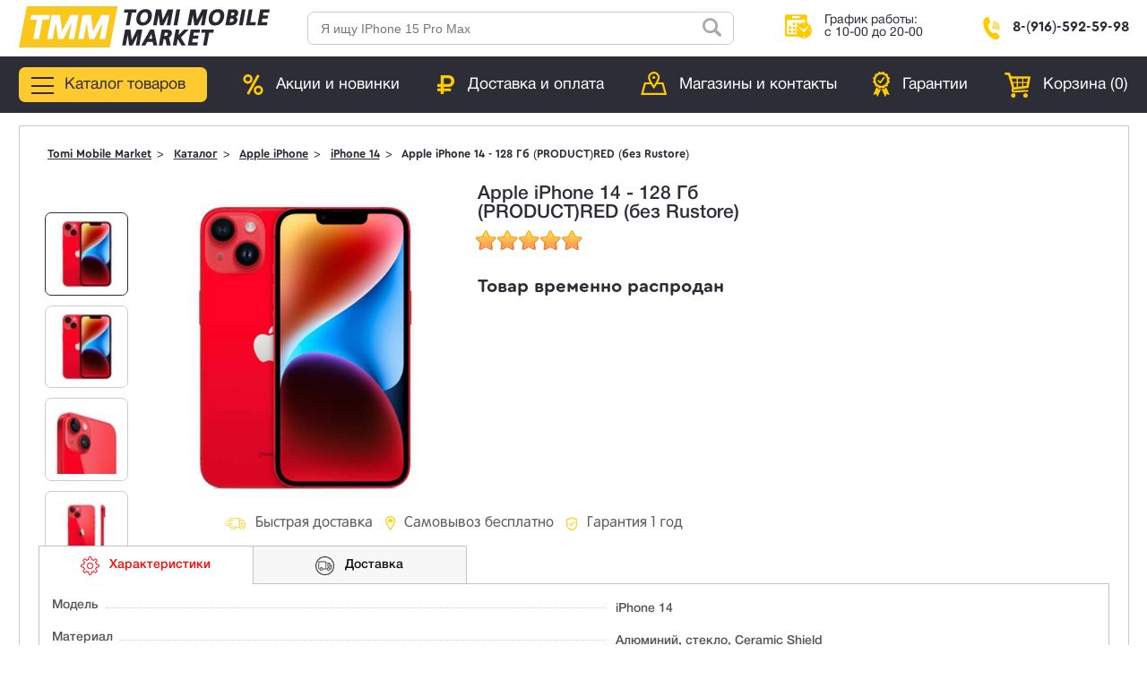

--- FILE ---
content_type: text/html; charset=utf-8
request_url: https://tmm24.ru/tovar/apple-iphone-14-128-gb-product-red/
body_size: 12938
content:
<!DOCTYPE html><html><head><meta charset="utf-8"/><meta content="telephone=no" name="format-detection"/><meta content="width=device-width, initial-scale=1, maximum-scale=1, user-scalable=0" name="viewport"/><meta content="55c1a10a76fdf89d" name="yandex-verification"/><meta content="3-VGQDo9RFZN50mGXDqMpKcpu6A3_EksD-tf3o9PW0k" name="google-site-verification"/><title>Apple iPhone 14 - 128 Гб (PRODUCT)RED купить в интернет магазине Tomi mobile market</title><meta content=" Apple iPhone 14 - 128 Гб (PRODUCT)RED купить в интернет магазине Tomi mobile market в Подольске" name="description"/><link href="/static/img/favicon/apple-icon-57x57.png" rel="apple-touch-icon" sizes="57x57"/><link href="/static/img/favicon/apple-icon-60x60.png" rel="apple-touch-icon" sizes="60x60"/><link href="/static/img/favicon/apple-icon-72x72.png" rel="apple-touch-icon" sizes="72x72"/><link href="/static/img/favicon/apple-icon-76x76.png" rel="apple-touch-icon" sizes="76x76"/><link href="/static/img/favicon/apple-icon-114x114.png" rel="apple-touch-icon" sizes="114x114"/><link href="/static/img/favicon/apple-icon-120x120.png" rel="apple-touch-icon" sizes="120x120"/><link href="/static/img/favicon/apple-icon-144x144.png" rel="apple-touch-icon" sizes="144x144"/><link href="/static/img/favicon/apple-icon-152x152.png" rel="apple-touch-icon" sizes="152x152"/><link href="/static/img/favicon/apple-icon-180x180.png" rel="apple-touch-icon" sizes="180x180"/><link href="/static/img/favicon/android-icon-192x192.png" rel="icon" sizes="192x192" type="image/png"/><link href="/static/img/favicon/favicon-32x32.png" rel="icon" sizes="32x32" type="image/png"/><link href="/static/img/favicon/favicon-96x96.png" rel="icon" sizes="96x96" type="image/png"/><link href="/static/img/favicon/favicon-16x16.png" rel="icon" sizes="16x16" type="image/png"/><link href="/static/img/favicon/manifest.json" rel="manifest"/><meta content="#ffffff" name="msapplication-TileColor"/><meta content="/static/img/favicon/ms-icon-144x144.png" name="msapplication-TileImage"/><meta content="#ffffff" name="theme-color"/><script src="/static/production/jquery.min.js"></script><link href="/static/production/style.min.css?ver=1.3.1" rel="stylesheet"/><link href="/static/production/custom.css?ver=1.3.5" rel="stylesheet"/><link href="https://fonts.googleapis.com/css?family=PT+Sans:regular,italic,bold,bolditalic" rel="stylesheet" type="text/css"/></head><body><style>/*стили к полной новости*/ .p-chars { margin-bottom: 40px; color: #323232; } .b-title { margin-bottom: 15px; } .b-title__inner { max-width: 1330px; margin: 0 auto; padding: 0 15px; } .b-title__heading { color: #314ac2; font-weight: 500; margin-bottom: 15px; font-size: 22px; } .p-chars__inner { display: flex; align-items: flex-start; justify-content: space-between; margin: 0 auto; margin-bottom: 40px; max-width: 1330px; padding: 0 7.5px; } .p-chars__col { display: flex; flex-direction: column; justify-content: space-between; min-height: 335px; width: 16.666666666666668%; flex-grow: 1; padding: 7.5px; } .p-chars__item:last-child { margin-bottom: 0; } .p-chars__item .title { margin-bottom: 15px; font-weight: bold; font-size: 45px; line-height: 40px; } .p-chars__item .title span { position: relative; left: 8px; font-size: 18px; line-height: 0; } .p-chars__item .name { margin-bottom: 20px; font-size: 18px; line-height: 21px; } .p-chars__item .block { margin-bottom: 20px; } .p-chars__item .block__title { margin-bottom: 5px; font-weight: 300; font-size: 14px; } .p-chars__item .block__val { margin-bottom: 5px; font-weight: 300; font-size: 14px; } .p-chars__item .block__val span { font-weight: 500; font-size: 18px; } .p-chars__line { max-width: 180px; } .p-chars__line-bg { width: 100%; height: 5px; background: #f6f6f6; } .p-chars__line-measure { height: 5px; background: #ffd400; } .p-chars__line-text { margin-top: 5px; font-weight: bold; font-size: 12px; text-align: center; } .p-chars__item { margin-bottom: 25px; } .p-chars__line-measure--ok { background: #97c900; } .p-chars__item:last-child { margin-bottom: 0; } .p-chars__item .block__val-link { font-size: 14px; font-weight: 500; color: #314AC2; } .p-chars__test-bug { max-width: 1330px; padding: 0 15px; margin: 0 auto; } .p-tests { max-width: 1330px; margin-bottom: 40px; } .p-chars__test-bug .s-bug, .p-chars__test-bug .p-tests { width: calc(100% - 20%); } .p-tests__inner { display: flex; justify-content: space-between; margin-left: -7.5px; margin-right: -7.5px; } .p-tests__col { flex-grow: 1; margin-bottom: 10px; padding: 0 7.5px; } .p-tests__item { font-size: 14px; display: flex; align-items: center; justify-content: space-around; padding: 5px 10px; background: #f6f6f6; border-radius: 8px; } .p-tests__item-info { display: flex; align-items: center; margin-right: auto; } .p-tests__item-icon { display: block; width: 40px; height: auto; margin-right: 10px; border-radius: 50%; } .p-tests__item-scores { display: flex; } .p-tests__item-name { font-weight: bold; } .p-tests__item-score { padding: 0 10px; text-align: center; } .p-tests__item-score-name { white-space: nowrap; } .p-tests__item-score-val { font-size: 18px; font-weight: bold; } @media (max-width: 768px){ .p-chars__col { width: 50%; box-sizing: border-box; } .p-chars__inner { flex-wrap: wrap; max-width: 100%; } } .header_block3_left2 { width: 48rem; height: 49rem; background: url(/static/img/sloy_552.png); background-size: contain; margin-right: 8px; background-repeat: no-repeat; display: none; } @media (max-width: 768px){ .header_block3_left2 { display: block } } .header_block3_left3 { width: 48rem; height: 49rem; background: url(/static/img/sloy_555.png); background-size: contain; margin-right: 8px; background-repeat: no-repeat; display: none; } @media (max-width: 768px){ .header_block3_left3 { display: block } } .header_block_mob_a { display: -webkit-flex; display: -moz-flex; display: -ms-flex; display: -o-flex; display: flex; flex-wrap: wrap; align-items: center; width: calc(100% - 440rem); } @media (max-width: 768px){ .header_block_mob_a{ display: -webkit-flex; display: -moz-flex; display: -ms-flex; display: -o-flex; display: flex; flex-wrap: nowrap; width: 100%; } .header_block4{ overflow: hidden; } .header_block2_open{ flex: none; width: 100%; } .header_block2_open .tt-menu{ width: calc(100% + 28rem); } }</style><style>@media screen and (max-width: 768px){ .menu341 { display: flex; overflow: hidden; /* width: 200px; */ width: 100%; } .menu341 .menu ul { list-style: none; padding: 0; margin: 0; } .menu341 .menu-main341 { /* width: 200px; */ width: 100%; transition: all 0.5s; position: relative; transform: translateX(0%); } .menu341 .menu-main341 li { /* border-bottom: 1px solid #ccc; */ transition: all 0.5s; transform: translateX(0%); } .menu341 .menu-main341 ul > li { margin-top: 10px; display: inline; position: inherit; /* display: flex; justify-content: center; flex-wrap: wrap; */ } .menu341 .menu-main341 li a{ display: block; } .menu341 .submenu { position: absolute; top: 12px; /* width: 200px; */ width: 100%; /* background: #fff; */ transform: translateX(200%); transition: all 0.5s; } .menu341 .submenu.open { transform: translateX(100%); } .menu341 .submenu.closed { transform: translateX(0%); } .menu341 .menu-shift{ transform: translateX(-100%); transition: all 0.5s; } .menu341 .backend { /* cursor:pointer; background-color: #f2f2f2; font-weight: 600; */ cursor: pointer; background-color: #2d2d38; margin-top: 0 !important; font-family: 'CeraRoundProDEMO-Bold'; padding: 5px; border-radius: 5px; text-align: center; margin-bottom: 10px; } .submenu ul { padding: 0 !important; } .submenu ul > li{ margin: 0; padding-right: 0; margin-top: 0 !important; margin-bottom: 6px; position: relative !important; } .submenu ul > li a{ display: block; padding: 4px 0; font-family: CeraRoundProDEMO-Bold, sans-serif; border: none !important; text-decoration: underline !important; } .submenu ul > li a:after{ content: ""; position: absolute; right: 22rem; top: 0%; /* width: 6rem; */ height: 21rem; padding-left: 17rem; background: url(/static/img/sl2.png); background-size: contain; -ms-transform: rotate(0deg); -webkit-transform: rotate(0deg); -o-transform: rotate(0deg); -moz-transform: rotate(0deg); transform: rotate(180deg); background-repeat: no-repeat; z-index: 99; margin-top: 10.5rem; right: 5px; } }</style><div class="header_wrapper"><div class="header_block1"><a href="/"><img src="/media/svg/TMM.svg"/></a></div><div class="header_block_mob_a"><div class="header_block2"><form action="" class="user-tools__search site-search navbar-form" method="post"><div class="fform"><input name="csrfmiddlewaretoken" type="hidden" value="h7aeeLOEmgRQPmjRcf6fxsSyXuR6LS9RjFHFHeuk7NjfguMviGyenDYDv40oBxNi"/><div class="tt-input" data-da="#search_mobile_top,768,0"><input class="search-tag-query typeahead orig" id="typeahead" name="q" placeholder="Я ищу IPhone 15 Pro Max" required="" type="text"/></div></div></form><script src="/media/modules/search/typahead.js"></script><script src="/media/modules/search/search_tag.js"></script><script>
    // поиск
    // определяем высоту экрана и отнимаем сверху и снизу
    // отступы
    screen_h = screen.height
    screen_h2 = screen_h - (56 + 89)
    screen_h3 = screen_h2 - 63
    screen_h4 = screen_h2 + 19
    //проверяем на написание текста 
    if ( document.body.clientWidth <= 800) {
        $('#typeahead').bind('input', function(){
            if ($(this).val()) {
                //console.log($(this).val())
                //console.log(screen_h2)

                $(this).closest('.header_block_mob_a').find('.header_block2').addClass('header_block2_open');
                $(this).closest('.header_block_mob_a').find('.header_block4').addClass('header_block4_open');

                //$(".header_block2").find(".visible_cont").css({"height":screen_h2})
                $(".glav_wrapper_contant").css({"height":screen_h2,"overflow": "hidden", "opacity":"0"})
                $("article").css({"height":screen_h2,"overflow": "hidden", "opacity":"0"})
                $(".tt-dataset").css({"height":screen_h4,})
                if ($("div").is("#exit2") == 0) {
                    $('<div id ="exit2"></div>').appendTo('.twitter-typeahead'); 
                }
            } else {
               $(".glav_wrapper_contant").css({"height":"100%","overflow": "auto", "opacity":"1"})
               $("article").css({"height":"100%","overflow": "auto", "opacity":"1"})
               $(".tt-dataset").css({"height":"auto",})
               $(this).parent().find("#exit2").remove();
               

               $(this).closest('.header_block_mob_a').find('.header_block2').removeClass('header_block2_open');
               $(this).closest('.header_block_mob_a').find('.header_block4').removeClass('header_block4_open');
            }
        });
        //закрытие меню
        $(".header_block2").on("click", "#exit2", function(event) {
           $(this).parent().find("input").val('');
           $(".tt-dataset").empty();
           $(".glav_wrapper_contant").css({"height":"100%","overflow": "auto", "opacity":"1"})
            $("article").css({"height":"100%","overflow": "auto", "opacity":"1"})
            $(".tt-dataset").css({"height":"auto",})
            $(this).closest('.header_block_mob_a').find('.header_block2').removeClass('header_block2_open');
            $(this).closest('.header_block_mob_a').find('.header_block4').removeClass('header_block4_open');
           $(this).remove();
        });
    }
   
</script></div><div class="header_block3"><div class="header_block3_wrapper"><div class="header_block3_left"></div><div class="header_block3_right">График работы:<br/> с 10-00 до 20-00</div></div></div><div class="header_block4"><div class="header_block4_wrapper"><a href="https://wa.me/+79165925998"><div class="header_block3_left2" style="background-repeat: no-repeat;"></div></a> <a href="https://t.me/AppSupportPodolsk"><div class="header_block3_left3" style="background-repeat: no-repeat;"></div></a> <a href="tel:+79165925998"><div class="header_block4_left"></div><div class="header_block4_right">8-(916)-592-59-98</div></a></div></div></div></div><div class="menu_glav_fon"><div class="menu_glav_wrapper"><input class="nav-burger__checkbox" id="burger" type="checkbox"/><label class="nav-burger" for="burger"><span></span></label><div class="menu_glav"><!--  --><div class="menu_glav_colomn"><div class="menu_glav_colomn_zag_wrap"><a href="/catalog/apple-iphone/"><div class="menu_glav_colomn_zag_left_1"></div></a><div class="menu_glav_colomn_zag_right"><a href="/catalog/apple-iphone/"><div class="menu_glav_colomn_zag_left_iphone_name">Все товары Iphone</div></a><div class="menu_glav_spisok mob_sp_1"><a href="/catalog/apple-iphone/iphone-17-pro-max/">iPhone 17 Pro Max</a> <a href="https://tmm24.ru/catalog/apple-iphone/iphone-17-pro/">IPhone 17 Pro</a> <a href="/catalog/apple-iphone/iphone-17/">IPhone 17</a> <a href="/catalog/apple-iphone/iphone-air/">IPhone Air</a> <a href="/catalog/apple-iphone/iphone-16-pro-max/">iPhone 16 Pro Max</a> <a href="/catalog/apple-iphone/iphone-16-pro/">iPhone 16 Pro</a> <a href="/catalog/apple-iphone/iphone-16-plus/">iPhone 16 Plus</a> <a href="/catalog/apple-iphone/iphone-16/">iPhone 16</a> <a href="/catalog/apple-iphone/iphone-16e/">iPhone 16e</a> <a href="/catalog/apple-iphone/iphone-15-plus/">iPhone 15 Plus</a> <a href="/catalog/apple-iphone/iphone-15/">iPhone 15</a> <a href="https://tmm24.ru/catalog/apple-iphone/iphone-14/">iPhone 14</a> <a href="/catalog/apple-iphone/iphone-13/">iPhone 13</a> <a class="menu_glav_red" href="/catalog/apple-iphone/">Посмотреть все модели</a></div></div></div></div><div class="menu_glav_colomn2"><div class="menu_glav_colomn_zag_wrap"><a href="/catalog/planshety/"><div class="menu_glav_colomn_zag_left_2"></div></a><div class="menu_glav_colomn_zag_right"><a href="/catalog/planshety/"><div class="menu_glav_colomn_zag_left_iphone_name">Все товары Ipad</div></a><div class="menu_glav_spisok mob_sp_2"><a href="/catalog/planshety/ipad-air-13-m3/">iPad Air 13 M3 (2025)</a> <a href="/catalog/planshety/ipad-air-11-m3/">iPad Air 11 M3 (2025)</a> <a href="/catalog/planshety/ipad-11-2025/">iPad 11 (2025)</a> <a href="/catalog/planshety/ipad-mini-7-2024/">iPad mini 7 (2024)</a> <a href="/catalog/planshety/apple-ipad-air-13-2024/">iPad Air 13 (2024)</a> <a href="/catalog/planshety/apple-ipad-air-11-2024/">iPad Air 11 (2024)</a></div></div></div></div><div class="menu_glav_colomn3"><div class="menu_glav_colomn_zag_wrap"><a href="/catalog/umnye-chasy/"><div class="menu_glav_colomn_zag_left_3"></div></a><div class="menu_glav_colomn_zag_right"><a href="/catalog/umnye-chasy/"><div class="menu_glav_colomn_zag_left_iphone_name">Все товары Watch</div></a><div class="menu_glav_spisok mob_sp_3"><a href="/catalog/umnye-chasy/apple-watch-ultra-3-2025/">Apple Watch Ultra 3 (2025)</a> <a href="/catalog/umnye-chasy/apple-watch-series-11/">Apple Watch Series 11 (2025)</a> <a href="/catalog/umnye-chasy/apple-watch-se-3-2025/">Apple Watch SE 3 2025</a> <a href="/catalog/umnye-chasy/apple-watch-ultra-2-2024/">Apple Watch Ultra 2 (2024)</a> <a href="/catalog/umnye-chasy/apple-watch-s10/">Apple Watch Series 10 (2024)</a> <a href="/catalog/umnye-chasy/apple-watch-se-2024/">Apple Watch Series SE (2024)</a></div></div></div></div><div class="menu_glav_colomn4"><div class="menu_glav_colomn_zag_wrap"><a href="/catalog/noutbuki-apple/"><div class="menu_glav_colomn_zag_left_4"></div></a><div class="menu_glav_colomn_zag_right"><a href="/catalog/noutbuki-apple/"><div class="menu_glav_colomn_zag_left_iphone_name">Все товары MacBook</div></a><div class="menu_glav_spisok mob_sp_4"><a href="/catalog/noutbuki-apple/macbook-air-13/">MacBook Air 13 (2025)</a> <a href="/catalog/noutbuki-apple/macbook-air-15/">MacBook Air 15 (2025)</a> <a href="/catalog/noutbuki-apple/macbook-pro-14-m4/">MacBook Pro 14 (M4) 2025</a> <a href="/catalog/noutbuki-apple/macbook-pro-16-m4/">MacBook Pro 16 (M4) (2025)</a> <a href="/catalog/noutbuki-apple/macbook-air-13-m2-2022/">MacBook Air 13 (M2) 2022</a> <a href="/catalog/noutbuki-apple/macbook-air-13-m1-2020/">MacBook Air 13 (M1) 2020</a></div></div></div></div><div class="menu_glav_mobile"><div class="menu341"><div class="menu-main341"><ul class="cat-menu js-cat-menu"><li class="js-cat-menu-one" data-id="5" data-open="menu1"><div class="wrap_li"><div class="wrap_img"><img alt="" class="img_menu img_no_hover" src="/static/img/menumobile/fc12edcd87497c829d03b2c06e9d8360.svg" title=""/></div><div class="wrap_a"><span class="link link--color-white">iPhone</span></div></div><div class="submenu" data-sub="menu1"><div class="backend">На уровень выше</div><ul><li><a href="/catalog/apple-iphone/">Все Iphone</a></li><li><a href="/catalog/apple-iphone/iphone-17-pro-max/">iPhone 17 Pro Max</a></li><li><a href="https://tmm24.ru/catalog/apple-iphone/iphone-17-pro/">IPhone 17 Pro</a></li><li><a href="/catalog/apple-iphone/iphone-17/">IPhone 17</a></li><li><a href="/catalog/apple-iphone/iphone-air/">IPhone Air</a></li><li><a href="/catalog/apple-iphone/iphone-16-pro-max/">iPhone 16 Pro Max</a></li><li><a href="/catalog/apple-iphone/iphone-16-pro/">iPhone 16 Pro</a></li><li><a href="/catalog/apple-iphone/iphone-16-plus/">iPhone 16 Plus</a></li><li><a href="/catalog/apple-iphone/iphone-16/">iPhone 16</a></li><li><a href="/catalog/apple-iphone/iphone-16e/">iPhone 16e</a></li><li><a href="/catalog/apple-iphone/iphone-15-plus/">iPhone 15 Plus</a></li><li><a href="/catalog/apple-iphone/iphone-15/">iPhone 15</a></li><li><a href="https://tmm24.ru/catalog/apple-iphone/iphone-14/">iPhone 14</a></li><li><a href="/catalog/apple-iphone/iphone-13/">iPhone 13</a></li><li><a class="menu_glav_red" href="/catalog/apple-iphone/">Посмотреть все модели</a></li></ul></div></li><li class="js-cat-menu-one" data-id="4" data-open="menu2"><div class="wrap_li"><div class="wrap_img"><img alt="" class="img_menu img_no_hover" src="/static/img/menumobile/applewatch_119991.svg" title=""/></div><div class="wrap_a"><span class="link link--color-white" href="/catalog/umnye-chasy/">Умные часы</span></div></div><div class="submenu" data-sub="menu2"><div class="backend">На уровень выше</div><ul><li><a href="/catalog/umnye-chasy/">Все умные часы</a></li><li><a href="/catalog/umnye-chasy/apple-watch-ultra-3-2025/">Apple Watch Ultra 3 (2025)</a></li><li><a href="/catalog/umnye-chasy/apple-watch-series-11/">Apple Watch Series 11 (2025)</a></li><li><a href="/catalog/umnye-chasy/apple-watch-se-3-2025/">Apple Watch SE 3 2025</a></li><li><a href="/catalog/umnye-chasy/apple-watch-ultra-2-2024/">Apple Watch Ultra 2 (2024)</a></li><li><a href="/catalog/umnye-chasy/apple-watch-s10/">Apple Watch Series 10 (2024)</a></li><li><a href="/catalog/umnye-chasy/apple-watch-se-2024/">Apple Watch Series SE (2024)</a></li></ul></div></li><li class="js-cat-menu-one" data-id="4" data-open="menu3"><div class="wrap_li"><div class="wrap_img"><img alt="" class="img_menu img_no_hover" src="/static/img/notebook-computer.svg" title=""/></div><div class="wrap_a"><span class="link link--color-white">Ноутбуки</span></div></div><div class="submenu" data-sub="menu3"><div class="backend">На уровень выше</div><ul><li><a href="/catalog/noutbuki-apple/">Все Ноутбуки</a></li><li><a href="/catalog/noutbuki-apple/macbook-air-13/">MacBook Air 13 (2025)</a></li><li><a href="/catalog/noutbuki-apple/macbook-air-15/">MacBook Air 15 (2025)</a></li><li><a href="/catalog/noutbuki-apple/macbook-pro-14-m4/">MacBook Pro 14 (M4) 2025</a></li><li><a href="/catalog/noutbuki-apple/macbook-pro-16-m4/">MacBook Pro 16 (M4) (2025)</a></li><li><a href="/catalog/noutbuki-apple/macbook-air-13-m2-2022/">MacBook Air 13 (M2) 2022</a></li><li><a href="/catalog/noutbuki-apple/macbook-air-13-m1-2020/">MacBook Air 13 (M1) 2020</a></li></ul></div></li><li class="js-cat-menu-one" data-id="4" data-open="menu4"><div class="wrap_li"><div class="wrap_img"><img alt="" class="img_menu img_no_hover" src="/static/img/menumobile/headphones_icon-icons.com_71177.svg" title=""/></div><div class="wrap_a"><span class="link link--color-white">Наушники</span></div></div><div class="submenu" data-sub="menu4"><div class="backend">На уровень выше</div><ul><li><a href="/catalog/naushniki/">Все наушники</a></li><li><a href="/catalog/naushniki/apple-airpods-max-2024/">Apple Airpods Max (2024)</a></li><li><a href="/catalog/naushniki/airpods/">Apple AirPods</a></li></ul></div></li><li class="js-cat-menu-one" data-id="4" data-open="menu5"><div class="wrap_li"><div class="wrap_img"><img alt="" class="img_menu img_no_hover" src="/static/img/menumobile/mbritabletvertical_99566.svg" title=""/></div><div class="wrap_a"><span class="link link--color-white">Планшеты</span></div></div><div class="submenu" data-sub="menu5"><div class="backend">На уровень выше</div><ul><li><a href="/catalog/planshety/">Все планшеты</a></li><li><a href="/catalog/planshety/ipad-air-13-m3/">iPad Air 13 M3 (2025)</a></li><li><a href="/catalog/planshety/ipad-air-11-m3/">iPad Air 11 M3 (2025)</a></li><li><a href="/catalog/planshety/ipad-11-2025/">iPad 11 (2025)</a></li><li><a href="/catalog/planshety/ipad-mini-7-2024/">iPad mini 7 (2024)</a></li><li><a href="/catalog/planshety/apple-ipad-air-13-2024/">iPad Air 13 (2024)</a></li><li><a href="/catalog/planshety/apple-ipad-air-11-2024/">iPad Air 11 (2024)</a></li></ul></div></li></ul></div></div></div><!--  --></div><div class="menu_glav_button_yellow"><div class="menu_glav_button_yellow_z"><div class="menu_glav_button_yellow_z_left"></div><div class="menu_glav_button_yellow_z_right">Каталог товаров</div></div></div><div class="menu_glav_block2"><a href="/akciya/"><div class="menu_glav_block2_wrap"><div class="menu_glav_block2_wrap_left"></div><div class="menu_glav_block2_wrap_right">Акции и новинки</div></div></a></div><div class="menu_glav_block3"><a href="/dostavka/"><div class="menu_glav_block3_wrap"><div class="menu_glav_block3_wrap_left"></div><div class="menu_glav_block3_wrap_right">Доставка и оплата</div></div></a></div><div class="menu_glav_block4"><a href="/contact/"><div class="menu_glav_block4_wrap"><div class="menu_glav_block4_wrap_left"></div><div class="menu_glav_block4_wrap_right">Магазины и контакты</div></div></a></div><div class="menu_glav_block5"><a href="/garant/"><div class="menu_glav_block5_wrap"><div class="menu_glav_block5_wrap_left"></div><div class="menu_glav_block5_wrap_right">Гарантии</div></div></a></div><div class="menu_glav_block6"><!--googleoff: all--><!--noindex--><div class="menu_glav_block6_wrap"><div class="menu_glav_block6_wrap_left" id="thecart"></div><a href="/cart/"><div class="menu_glav_block6_wrap_right">Корзина (<span id="counter2">0</span>)</div></a></div><!--/noindex--><!--googleon: all--></div></div></div><script>

    if (document.body.clientWidth <= 800) {
	function openSubmenu(submenu) {
		if (!submenu.classList.contains('open')) {
			submenu.classList.add('open');
			const parentMenu = submenu.parentElement.closest('div');
			if (parentMenu.classList.contains('submenu')) {
				parentMenu.classList.add('closed');
			}
			document.querySelector('.menu-main341').classList.add('menu-shift');
		}
	}

	document.querySelectorAll('.menu-main341  li[data-open]').forEach(item => {
		item.addEventListener('click', () => {

			const data_open = item.getAttribute("data-open");
			const closestUl = item.closest('div');
			

			if (closestUl.classList.contains('submenu')) {
				const submenu = closestUl.querySelector(`div[data-sub="${data_open}"]`);
				const submenuHeight = submenu.clientHeight +18;

				var menuMain = document.querySelector('.menu-main341');
				menuMain.style.height = submenuHeight + 'px';

				if (submenu) {
					openSubmenu(submenu);
				}
			}else{
				const submenu = item.parentNode.querySelector(`.submenu[data-sub="${data_open}"]`);
				const submenuHeight = submenu.clientHeight+18;
				
				var menuMain = document.querySelector('.menu-main341');
				menuMain.style.height = submenuHeight + 'px';

				if (submenu) {
					openSubmenu(submenu);
				}
			}

		});
	});

	document.querySelectorAll('.backend').forEach(backend => {
		backend.addEventListener('click', event => {
			event.stopPropagation();

			const parentul = backend.parentElement.closest('div');
			const parentMenu = parentul.parentElement.closest('div');

			if (parentMenu.style.height) {
				parentMenu.style.height = ""; // Удаление установленной высоты
			}else{
				const parentMenuHeight = parentMenu.clientHeight;
				var menuMain = document.querySelector('.menu-main341');
				menuMain.style.height = parentMenuHeight + 'px';
			}

			if (parentul.parentNode.querySelector('.submenu')) {
				parentul.classList.remove('open');
				if (parentMenu.classList.contains('menu-shift')) {
					document.querySelector('.menu-main341').classList.remove('menu-shift');
				}else{
					parentMenu.classList.remove('closed');
				}
			}

		});
	});
}
</script><script>
    //высота открывающегося меню - мобильник
    var screen_h5 = screen_h4 + 53
    if ( document.body.clientWidth <= 800) {
        //отключаем ссылки
        //$(".menu_glav").find("a").addClass("disabled")
        //удалим мусор в тегах
        $(".mob_sp_1").empty();
        $(".mob_sp_2").empty();
        $(".mob_sp_3").empty();
        $(".mob_sp_4").empty();
        $(".mob_sp_5").empty();
        //////////////////
        $(".nav-burger").on("click",function(event) {
            if ($(this).hasClass("nav_active_mobile") == 0) {
                $(this).addClass("nav_active_mobile")
                //$(".glav_wrapper_contant").css({"height":screen_h5,"overflow": "hidden", "opacity":"0"})
                //$("article").css({"height":screen_h5,"overflow": "hidden", "opacity":"0"})
                //$(".menu_glav").css({"height":screen_h4,})
            }else{
                $(this).removeClass("nav_active_mobile")
                $(".glav_wrapper_contant").css({"height":"100%","overflow": "auto", "opacity":"1"})
                $("article").css({"height":"100%","overflow": "auto", "opacity":"1"})
                $(".menu_glav").css({"height":"auto",})
            }
        });



        
        //закрытие меню
        $(".menu_glav").on("click", ".exit", function(event) {
           $(this).parent().css({"display":"none",}) 
        });
    }
</script><article><style>.cart__tab-inner { padding-top: 48px; padding-bottom: 48px; background: #fff; font-size: 16px; line-height: 30px; } .cart__tab--desc .h2 { text-align: center; width: 80%; margin-left: auto; margin-right: auto; } .cart__tab--desc .promo { text-align: left; padding-bottom: 60px; margin: 0 auto; } .cart__tab--desc .wide-img { background-size: cover; background-repeat: no-repeat; } .cart__tab--desc .wide-img { height: 520px; width: 100%; background-attachment: fixed; margin: 0 auto; background-size: 100%; background-position: center center; } .cart__tab--desc .img-block { display: -webkit-box; display: -webkit-flex; display: -ms-flexbox; display: flex; -webkit-box-align: center; -webkit-align-items: center; -ms-flex-align: center; align-items: center; -webkit-justify-content: center; -ms-flex-pack: center; justify-content: center; margin: 0 auto; width: 100%; padding-top: 40px; padding-bottom: 60px; } .cart__tab--desc .img-block>DIV:first-child { margin: 0; max-width: none; text-align: center; padding-right: 10%; } @media screen and (min-width: 1500px) { .cart__tab--desc .img-block>DIV:first-child { padding-right: 0; padding-left: 5%; } } .cart__tab--desc .img-block>DIV:last-child { width: 54%; } @media screen and (min-width: 1500px) { .cart__tab--desc .img-block>DIV:last-child { width: 66%; padding-right: 5%; } } .cart__tab--desc .img-block H4 { font-size: 24px; line-height: 28px; margin: 0 0 20px; } .cart__tab--desc .img-block P, .information-cols .h4, .new-fast-buy-form--empty .h4 { margin: 0 0 10px; }</style><div class="fullnews_wrapper_content_max"><div class="fullnews_breadcrumbs"><ol itemscope="" itemtype="http://schema.org/BreadcrumbList"><li itemprop="itemListElement" itemscope="" itemtype="http://schema.org/ListItem"><a href="/" itemprop="item" itemscope="" itemtype="http://schema.org/Thing"><span itemprop="name">Tomi Mobile Market</span></a><meta content="1" itemprop="position"/></li><li itemprop="itemListElement" itemscope="" itemtype="http://schema.org/ListItem"><a href="/catalog/" itemprop="item" itemscope="" itemtype="http://schema.org/Thing"><span itemprop="name">Каталог</span></a><meta content="2" itemprop="position"/></li><li itemprop="itemListElement" itemscope="" itemtype="http://schema.org/ListItem"><a href="/catalog/apple-iphone/">Apple iPhone</a><meta content="3" itemprop="position"/></li><li itemprop="itemListElement" itemscope="" itemtype="http://schema.org/ListItem"><a href="/catalog/apple-iphone/iphone-14/" itemprop="item" itemscope="" itemtype="http://schema.org/Thing"><span itemprop="name">iPhone 14</span></a><meta content="4" itemprop="position"/></li><li itemprop="itemListElement" itemscope="" itemtype="http://schema.org/ListItem"><span itemprop="name">Apple iPhone 14 - 128 Гб (PRODUCT)RED (без Rustore)</span><meta content="5" itemprop="position"/></li></ol></div><div class="fullnews_wrapper_tovar_full_wrap"><div class="fullnews_wrapper_tovar_full_left"><div class="fullnews_wrapper_tovar"><div class="fullnews_wrapper_tovar_left"><div class="fullnews_slider"><div><img src="/media/cache/d9/93/d9938affb34d35c9d96214b5bdd650ea.jpg"/></div><div><img src="/media/cache/d9/93/d9938affb34d35c9d96214b5bdd650ea.jpg"/></div><div><img src="/media/cache/69/4c/694ce421e5573378fa2e00ea49f23845.jpg"/></div><div><img src="/media/cache/31/b5/31b5f644085b8f68600897f9a37e9def.jpg"/></div></div></div><div class="fullnews_wrapper_tovar_center"><div><div class="fullnews_img_glav"><img src="/media/img_tovar/f0327676d5eab3ffc751e1eac8a9b461.jpg"/><img src="/media/img_tovar/f0327676d5eab3ffc751e1eac8a9b461.jpg"/><img src="/media/img_tovar/c4c15758de39d70e5b2f03d73305adf9.jpg"/><img src="/media/img_tovar/7be49b726652b3085bdf16af1801e6dc.jpg"/></div></div></div><div class="fullnews_wrapper_tovar_right"><div class="fullnews_tovar_name">Apple iPhone 14 - 128 Гб (PRODUCT)RED (без Rustore)</div><div class="testimonial-rating-stars_wrap"><div class="testimonial-rating-stars"><div class="testimonial-realrating" style="width: 100%;"></div></div></div><div class="fullnews_tovar_rayting_wrap"><div class="fullnews_tovar_otziv"></div></div><div class="fullnews_tovar_price_wrapper"><div class="fullnews_tovar_price_left"><div class="fullnews_tovar_price_cena"><p>Товар временно распродан</p></div></div></div><div class="fullnews_tovar_small_opis"></div></div></div><div class="fullnews_wrapper_tovar_drive"><div class="fullnews_wrapper_tovar_drive_bl1"><span></span>Быстрая доставка</div><div class="fullnews_wrapper_tovar_drive_bl2"><span></span>Самовывоз бесплатно</div><div class="fullnews_wrapper_tovar_drive_bl3"><span></span>Гарантия 1 год</div></div></div><div class="fullnews_wrapper_tovar_full_right"></div></div><!--googleoff: all--><!--noindex--><div class="fullnews_tabs_wrapper"><ul class="fullnews_tabs__caption"><li class="fullnews_active fullnews_tabs_xar"><span></span> Характеристики</li><li class="fullnews_tabs_dostavka"><span></span> Доставка</li></ul><div class="fullnews_tabs__content fullnews_active"><div><!--h5>Характеристики</h5--><div class="cart__params"><ul class="params-list"><li><span class="params-list__name-col">Модель</span> <span class="params-list__value-col">iPhone 14</span></li><li><span class="params-list__name-col">Материал</span> <span class="params-list__value-col">Алюминий, стекло, Ceramic Shield</span></li><li><span class="params-list__name-col">Интерфейс подключения</span> <span class="params-list__value-col">Lightning, Bluetooth 5.3, Wi-Fi, NFC</span></li><li><span class="params-list__name-col">Тип SIM-карты</span> <span class="params-list__value-col">Поддержка физической SIM + eSIM, либо 2 физические SIM</span></li><li><span class="params-list__name-col">Тип ОС</span> <span class="params-list__value-col">iOS 16</span></li><li><span class="params-list__name-col">Динамики</span> <span class="params-list__value-col">Встроенный стереодинамик</span></li><li><span class="params-list__name-col">Память</span> <span class="params-list__value-col">128 Гб</span></li><li><span class="params-list__name-col">Микрофон</span> <span class="params-list__value-col">Встроенные микрофоны</span></li><li><span class="params-list__name-col">Беспроводная зарядка</span> <span class="params-list__value-col">Есть</span></li></ul></div><h5>Особенности</h5><ul class="params-list"><li><span class="params-list__name-col">Вибрация</span> <span class="params-list__value-col">Есть</span></li><li><span class="params-list__name-col">Влагозащита</span> <span class="params-list__value-col">IP68 по стандарту IEC 60529 (максимальная глубина 6 метров до 30 минут)</span></li><li><span class="params-list__name-col">Функции (Режимы)</span> <span class="params-list__value-col">Экстренный вызов SOS через спутник / Распознавание аварий / Apple Pay / Siri</span></li><li><span class="params-list__name-col">Датчики</span> <span class="params-list__value-col">Face ID / Трёхосевой гироскоп / Акселерометр / Барометр / Датчик внешней освещённости / Датчик приближения</span></li></ul><h5>Память и процессор</h5><ul class="params-list"><li><span class="params-list__name-col">Поддержка карт памяти</span> <span class="params-list__value-col">Нет</span></li><li><span class="params-list__name-col">Процессор</span> <span class="params-list__value-col">Чип A15 Bionic / 6-ядерный ЦП с 2 ядрами производительности и 4 ядрами эффективности / 16‑ядерная система Neural Engine</span></li></ul><h5>Связь</h5><ul class="params-list"><li><span class="params-list__name-col">Спутниковая навигация</span> <span class="params-list__value-col">GPS / ГЛОНАСС / Galileo / QZSS / BeiDou</span></li><li><span class="params-list__name-col">Поддержка Bluetooth</span> <span class="params-list__value-col">Bluetooth 5.3</span></li><li><span class="params-list__name-col">Поддержка Wi-Fi</span> <span class="params-list__value-col">Wi‑Fi 6 (802.11ax) с технологией MIMO 2×2</span></li><li><span class="params-list__name-col">Поддержка 3G/4G/5G</span> <span class="params-list__value-col">5G (sub‑6 GHz и mmWave) / Gigabit LTE с технологиями MIMO 4×4 и LAA</span></li></ul><h5>Питание</h5><ul class="params-list"><li><span class="params-list__name-col">Время работы</span> <span class="params-list__value-col">Проигрывание видео: до 20 часов / Воспроизведение видео (потоковое): до 16 часов / Воспроизведение аудио: до 80 часов</span></li><li><span class="params-list__name-col">Время зарядки</span> <span class="params-list__value-col">Возможность быстрой зарядки: зарядка до 50 % примерно за 30 минут с адаптером мощностью 20 Вт или выше (приобретается отдельно)</span></li></ul><h5>Дисплей</h5><ul class="params-list"><li><span class="params-list__name-col">Диагональ дисплея</span> <span class="params-list__value-col">6,1 дюйма</span></li><li><span class="params-list__name-col">Разрешение дисплея</span> <span class="params-list__value-col">2532×1170 пикселя, 460 пикселей на дюйм / Контрастность 2 000 000:1 / Яркость: 1200 кд/м²</span></li><li><span class="params-list__name-col">Сенсорный дисплей</span> <span class="params-list__value-col">Super Retina XDR / Полноэкранный OLED-дисплей / Поддержка HDR / Технология True Tone / Цветовое пространство Wide Color (P3) / Тактильное касание / Олеофобное покрытие, устойчивое к отпечаткам пальцев / Поддержка одновременного отображения нескольких языков и символов</span></li></ul><h5>Мультимедийные возможности</h5><ul class="params-list"><li><span class="params-list__name-col">Фотокамера</span> <span class="params-list__value-col">12 Мп + 12 Мп / Диафрагма основная: ƒ/1.5, сверхшироко­угольная: ƒ/2.4 / Вспышка True Tone / Режим «Портрет» с улучшенным эффектом боке и функцией «Глубина» / Автоматическая стабилизация изображения / Автофокус / Функция Smart HDR 4 / Ночной режим / Панорамная съёмка / Серийная съëмка / Привязка фотографий к месту съёмки / Портретное освещение / Коррекция искажений объектива / Технология Deep Fusion / Форматы изображений: HEIF и JPEG / Широкий цветовой диапазон для фотографий и Live Photos / Фотографические стили / Технология Photonic Engine / Передовая система устранения эффекта красных глаз</span></li><li><span class="params-list__name-col">Максимальное разрешение видео</span> <span class="params-list__value-col">4K с частотой 24, 25, 30 или 60 кадров/﻿с HD-видео 1080p с частотой 25, 30 или 60 кадров/﻿с HD-видео 720p с частотой 30 кадров/﻿с / Разрешение замедленного видео: HD-видео 1080р c частотой 120 кадров/﻿с или 240 кадров/﻿с / Зум (видео): цифровой 3х и оптический 2x (на уменьшение) / Режим «Таймлапс» со стабилизацией изображения / Видео «Таймлапс» в Ночном режиме / Функция QuickTake / Аудиозум / Вспышка True Tone / Следящий автофокус / Возможность съёмки фотографий во время записи видео / Увеличение при воспроизведении / Запись стереозвука / Кинематографическая стабилизация видео (4K, 1080p и 720p) / Режим «Киноэффект» для съёмки видео до 4K HDR с частотой 30 кадров/с / Режим Action для съёмки видео до 2.8К с частотой 60 кадров/с / Форматы видео: HEVC и H.264</span></li><li><span class="params-list__name-col">Фронтальная камера</span> <span class="params-list__value-col">12 Мп / Диафрагма фронтальной камеры ƒ/1.9 / Вспышка Retina Flash / Функция Smart HDR 4 / Автофокус с технологией Focus Pixels / Технология Photonic Engine / Технология Deep Fusion / Режим «Портрет» с улучшенным эффектом боке и функцией «Глубина» / Портретное освещение / Анимированные смайлики Animoji и Memoji / Ночной режим / Фотографические стили / Широкий цветовой диапазон для фотографий и Live Photos / Коррекция искажений объектива / Автоматическая стабилизация изображения / Серийная съëмка / Режим «Киноэффект» для съёмки видео до 4K HDR с частотой 30 кадров/с / Режим «Таймлапс» со стабилизацией изображения / Функция QuickTake / Видео «Таймлапс» в Ночном режиме / Кинематографическая стабилизация видео (4K, 1080p и 720p)</span></li></ul><h5>Габариты и вес</h5><ul class="params-list"><li><span class="params-list__name-col">Размер (ВxШxД)</span> <span class="params-list__value-col">146.7 x 71.5 x 7.80 мм</span></li><li><span class="params-list__name-col">Вес</span> <span class="params-list__value-col">172 г</span></li></ul><h5>Дополнительная информация</h5><ul class="params-list"><li><span class="params-list__name-col">Комплектация</span> <span class="params-list__value-col">iPhone, кабель USB‑C/Lightning, документация</span></li></ul></div></div><div class="fullnews_tabs__content"><!--  --><div class="fullnews_tabs_bl5_l1"><p><span style="font-family:Verdana,Geneva,sans-serif;"><strong> TMM24 — Ваш надежный поставщик оригинальной техники в Подольске</strong></span></p><p><span style="font-family:Verdana,Geneva,sans-serif;">Наш интернет-магазин <strong>TMM24</strong> специализируется на выдаче заказов новой, <strong>100% оригинальной техники</strong> с официальной <strong>годовой гарантией</strong>. Мы не просто продаем, а обеспечиваем надежный сервис от заказа до получения.</span></p><p><span style="font-family:Verdana,Geneva,sans-serif;"><strong>Почему выбирают именно TMM24?</strong></span></p><ul><li><p><span style="font-family:Verdana,Geneva,sans-serif;"><strong>✅ Гарантия подлинности и качества.</strong> Только оригинальная техника от проверенных поставщиков. Гарантия 12 месяцев.</span></p></li><li><p><span style="font-family:Verdana,Geneva,sans-serif;"><strong>✅ Быстрая выдача заказов.</strong> В наличии всегда есть актуальные модели iPhone, iPad, AirPods и Apple Watch.</span></p></li><li><p><span style="font-family:Verdana,Geneva,sans-serif;"><strong>✅ Удобная доставка.</strong> Мы организуем для вас доставку через надежную <strong>курьерскую службу Яндекс</strong> по всему Подольску, а также в города <strong>Климовск</strong>, <strong>Троицк, Щербинка, Бутово</strong></span></p></li><li><p><span style="font-family:Verdana,Geneva,sans-serif;"><strong>✅ Простота и прозрачность.</strong> Легкий процесс заказа, четкие условия и оперативная поддержка</span></p></li></ul><p><span style="font-family:Verdana,Geneva,sans-serif;"><strong>Контакты для связи:</strong><br/> Телефон: <strong>8 (916) 592-59-98</strong><br/> Адрес пункта выдачи: <strong>г. Подольск, мкр. Кузнечики, ул. Генерала Варенникова, дом 2</strong></span></p></div><div class="fullnews_tabs_bl5_l2"><div class="fullnews_tabs_bl5_l3">Самовывоз<br/> 0 руб</div><div class="fullnews_tabs_bl5_l3">Доставка <span>по Подольску</span><br/> 490 руб</div><div class="fullnews_tabs_bl5_l3">Доставка <span>по Чехову</span><br/> 990 руб</div><div class="fullnews_tabs_bl5_l3">Доставка <span>по Домодедово</span><br/> 990 руб</div><div class="fullnews_tabs_bl5_l3">Доставка <span>по Троицку</span><br/> 990 руб</div><div class="fullnews_tabs_bl5_l3">Доставка <span>по Серпухову</span><br/> 1500 руб</div></div><div class="fullnews_tabs_bl5_l7"><p>Внимание! Доставка не осуществляется: на стройплощадки, вокзалы, станции, садово-огородные товарищества, цеха, гаражно-строительные кооперативы, передвижные пункты продаж, сауны, секретные и несуществующие объекты. Не назначаем встречи в парках, лесных массивах, на улицах или иных местах, не имеющих определенного адреса.</p></div><div class="fullnews_tabs_bl5_l8"><p>Сроки и возможность доставки согласовываются с менеджером после оформления заказа.<br/> <span>Курьер свяжется с вами за час до прибытия.</span></p></div><!--  --></div></div></div><!--/noindex--><!--googleon: all--><style>/* .fullnews_wrapper_tovar_center > div{ display: flex; align-items: center; } */</style><script type="text/javascript">
$(document).ready(function() {

    // fullnews_slider
    //fullnews_img_glav

    
    $('.fullnews_img_glav').slick({
        slidesToShow: 1,
        slidesToScroll: 1,
        arrows: false,
        fade: true,
          dots: false,
        asNavFor: '.fullnews_slider',
        adaptiveHeight: true,
        responsive: [{
            //   breakpoint: 1460,
            //   settings: {
            //       slidesToScroll: 1,
            //       slidesToShow: 5,
            //   },
               breakpoint: 768,
              settings: {
                  adaptiveHeight: false,
              }
          }]
    });

    // slick carousel
    $('.fullnews_slider').slick({
      autoplay: false,
      vertical: true,
      slidesToShow: 4,
      slidesToScroll: 1,
      verticalSwiping: true,
      prevArrow: '<div class="fullnews_slider_prev_predmet2 slick-arrow"></div>',
      nextArrow: '<div class="fullnews_slider_next_predmet2 slick-arrow"></div>',
      asNavFor: '.fullnews_img_glav',
        dots: false,
        arrows: false,
//   centerMode: true,
  focusOnSelect: true,
      responsive: [{
            //   breakpoint: 1460,
            //   settings: {
            //       slidesToScroll: 1,
            //       slidesToShow: 5,
            //   },
               breakpoint: 768,
              settings: {
                  slidesToScroll: 1,
                  slidesToShow: 4,
                  verticalSwiping: false,
                  vertical: false,
              }
          }]
    });





});
</script><script type="text/javascript">
// табы

$( "#clickme1" ).click(function() {
  $( "#fullnews_wrapper_tovar_full_right_kombo_bl1" ).toggle( "slow");
});
$( "#clickme2" ).click(function() {
  $( "#fullnews_wrapper_tovar_full_right_kombo_bl2" ).toggle( "slow");
});
$( "#clickme3" ).click(function() {
  $( "#fullnews_wrapper_tovar_full_right_kombo_bl3" ).toggle( "slow");
});


</script><script>
(function($) {
  $.fn.spinner = function() {
    this.each(function() {
      var el = $(this);

      // add elements
      el.wrap('<span class="spinner"></span>');     
      el.before('<span class="sub">-</span>');
      el.after('<span class="add">+</span>');

      // substract
      el.parent().on('click', '.sub', function () {
        if (el.val() > parseInt(el.attr('min')))
          el.val( function(i, oldval) { return --oldval; });
      });

      // increment
      el.parent().on('click', '.add', function () {
        if (el.val() < parseInt(el.attr('max')))
          el.val( function(i, oldval) { return ++oldval; });
      });
      });
  };
})(jQuery);

$('input[type=number]').spinner();
</script><script>

  $("form.formm_kombo").submit(function(event) {
    event.preventDefault(); 

    var url = $(this).attr('action');
    //console.log(url)

    var cart = $('#counter2').html();
    //console.log(cart);
    
    var chislo = $(this).find('input#id_quantity2').val();
    //console.log(chislo);


    // полет товара

    var that = $('.kombo_img[data]');
    var bascket = $("#thecart");
    var w = that.width();
    
         that.clone()
             .css({'width' : w,
      'position' : 'absolute',
      'z-index' : '9999',
      top: that.offset().top,
      left:that.offset().left})
             .appendTo("body")
             .animate({opacity: 0.05,
                 left: bascket.offset()['left'],
                 top: bascket.offset()['top'],
                 width: 20}, 1000, function() { 
          $(this).remove();
        });

    // аякс запрос

    $.ajax({
      url: url,
      type: 'POST',

      data: {
        'csrfmiddlewaretoken': 'h7aeeLOEmgRQPmjRcf6fxsSyXuR6LS9RjFHFHeuk7NjfguMviGyenDYDv40oBxNi',
        'quantity': chislo,
        'update': 'False',      
      },

      cache: false,

      success: function() { 
        $("#counter2").html(parseInt(chislo)+parseInt(cart)); 
      },

      error: function(){
        alert("error") ;
      }

    });


    // конец
  
  });
</script><script>

  $("form.formm").submit(function(event) {
    event.preventDefault(); 

    var url = $(this).attr('action');
    //console.log(url)

    var cart = $('#counter2').html();
    //console.log(cart);
    
    var chislo = $(this).find('input#id_quantity2').val();
    //console.log(chislo);


    // полет товара

    var that = $('.fullnews_img_glav').find('img');
    var bascket = $("#thecart");
    var w = that.width();
    
         that.clone()
             .css({'width' : w,
      'position' : 'absolute',
      'z-index' : '9999',
      top: that.offset().top,
      left:that.offset().left})
             .appendTo("body")
             .animate({opacity: 0.05,
                 left: bascket.offset()['left'],
                 top: bascket.offset()['top'],
                 width: 20}, 1000, function() { 
          $(this).remove();
        });

    // аякс запрос

    $.ajax({
      url: url,
      type: 'POST',

      data: {
        'csrfmiddlewaretoken': 'h7aeeLOEmgRQPmjRcf6fxsSyXuR6LS9RjFHFHeuk7NjfguMviGyenDYDv40oBxNi',
        'quantity': chislo,
        'update': 'False',      
      },

      cache: false,

      success: function() { 
        $("#counter2").html(parseInt(chislo)+parseInt(cart)); 
      },

      error: function(){
        alert("error") ;
      }

    });


    // конец
  
  });
</script><script src="/static/js/table.js"></script></article><div class="footer_fon"><div class="footer_wrapper"><div class="footer_bl1"><img src="/media/svg/TMM_white.svg"/></div><div class="footer_bl2"><div class="footer_bl02_wrap_menu"><div class="footer_bl2_menu"><a href="/catalog/apple-iphone/">IPhone</a></div></div><div class="footer_bl2_opisanie">2017 © Интернет магазин мобильной техники Tmm24.ru</div></div><div class="footer_bl3"><div class="footer_bl3_wrap"><!--googleoff: all--><!--noindex--><a href="https://wa.me/+79165925998"><div class="footer_bl3_icon2" style="background-repeat: no-repeat;
"></div></a> <a href="https://t.me/AppSupportPodolsk"><div class="footer_bl3_icon5"></div></a><!--/noindex--><!--googleon: all--></div></div></div></div><script type="text/javascript">

$(function() {
    if ( document.body.clientWidth <= 800) {
        $('.menu_glav_block2,.menu_glav_block3,.menu_glav_block4,.menu_glav_block6,.menu_glav_block5').wrapAll('<div class="mobile_wrap_menu">');
        $(".menu_glav_block2_wrap_right").html("Акции");
        $(".menu_glav_block3_wrap_right").html("Доставка");
        $(".menu_glav_block4_wrap_right").html("Магазины");
        $(".banner_setka img").attr('src', '/static/img/baner_4.jpg');
        $(".banner_akciya img").attr('src', '/static/img/baner_4.jpg');
        $(".cateogory_midle_right_banner a img").attr('src', '/static/img/banner_5.jpg');
        $('.fullnews_tovar_name').unwrap();
        $('.menu_glav_block6_wrap_right').unwrap();
        $('.menu_glav_block6_wrap').wrapAll('<a href="/cart/">');

    }
});

</script><script async="" src="https://www.googletagmanager.com/gtag/js?id=UA-136082652-1"></script><script>
  window.dataLayer = window.dataLayer || [];
  function gtag(){dataLayer.push(arguments);}
  gtag('js', new Date());

  gtag('config', 'UA-136082652-1');
</script><!-- Yandex.Metrika counter --><script type="text/javascript">
   (function(m,e,t,r,i,k,a){m[i]=m[i]||function(){(m[i].a=m[i].a||[]).push(arguments)};
   m[i].l=1*new Date();k=e.createElement(t),a=e.getElementsByTagName(t)[0],k.async=1,k.src=r,a.parentNode.insertBefore(k,a)})
   (window, document, "script", "https://mc.yandex.ru/metrika/tag.js", "ym");

   ym(52754347, "init", {
        clickmap:true,
        trackLinks:true,
        accurateTrackBounce:true,
        webvisor:true
   });
</script><noscript><div><img alt="" src="https://mc.yandex.ru/watch/52754347" style="position:absolute; left:-9999px;"/></div></noscript><!-- /Yandex.Metrika counter --></body></html>

--- FILE ---
content_type: text/css
request_url: https://tmm24.ru/static/production/style.min.css?ver=1.3.1
body_size: 26303
content:
@charset "UTF-8";
/* http://meyerweb.com/eric/tools/css/reset/
 * v2.0 | 20110126 */
/** License: none (public domain)*/
html, body, div, span, applet, object, iframe, h1, h2, h3, h4, h5, h6, p, blockquote, pre, a, abbr, acronym, address, big, cite, code, del, dfn, em, img, ins, kbd, q, s, samp, small, strike, strong, sub, sup, tt, var, b, u, i, center, dl, dt, dd, ol, ul, li, fieldset, form, label, legend, table, caption, tbody, tfoot, thead, tr, th, td, article, aside, canvas, details, embed, figure, figcaption, footer, header, hgroup, menu, nav, output, ruby, section, summary, time, mark, audio, video {
  margin: 0;
  padding: 0;
  border: 0;
  font-size: 100%;
  font: inherit;
  vertical-align: baseline; }

/*/* HTML5 display-role reset for older browsers*/
article, aside, details, figcaption, figure, footer, header, hgroup, menu, nav, section {
  display: block; }

body {
  line-height: 1; }

ol, ul {
  list-style: none; }

blockquote, q {
  quotes: none; }

blockquote:before, blockquote:after {
  content: '';
  content: none; }

q:before, q:after {
  content: '';
  content: none; }

table {
  border-collapse: collapse;
  border-spacing: 0; }

/* Slider */
.slick-slider {
  position: relative;
  display: block;
  box-sizing: border-box;
  -webkit-user-select: none;
  -moz-user-select: none;
  -ms-user-select: none;
  user-select: none;
  -webkit-touch-callout: none;
  -khtml-user-select: none;
  -ms-touch-action: pan-y;
  touch-action: pan-y;
  -webkit-tap-highlight-color: transparent; }

.slick-list {
  position: relative;
  display: block;
  overflow: hidden;
  margin: 0;
  padding: 0; }
  .slick-list:focus {
    outline: none; }
  .slick-list.dragging {
    cursor: pointer;
    cursor: hand; }

.slick-slider .slick-track, .slick-slider .slick-list {
  -webkit-transform: translate3d(0, 0, 0);
  -moz-transform: translate3d(0, 0, 0);
  -ms-transform: translate3d(0, 0, 0);
  -o-transform: translate3d(0, 0, 0);
  transform: translate3d(0, 0, 0); }

.slick-track {
  position: relative;
  top: 0;
  left: 0;
  display: block;
  margin-left: auto;
  margin-right: auto; }
  .slick-track:before {
    display: table;
    content: ''; }
  .slick-track:after {
    display: table;
    content: '';
    clear: both; }

.slick-loading .slick-track {
  visibility: hidden; }

.slick-slide {
  display: none;
  float: left;
  height: 100%;
  min-height: 1px; }

[dir='rtl'] .slick-slide {
  float: right; }

.slick-slide img {
  display: block; }
  @media screen and (max-width: 768px) {
    .slick-slide img {
      min-width: inherit !important;
      max-width: inherit !important;
      width: 100%; } }

.slick-slide.slick-loading img {
  display: none; }

.slick-slide.dragging img {
  pointer-events: none; }

.slick-initialized .slick-slide {
  display: block; }

.slick-loading .slick-slide {
  visibility: hidden; }

.slick-vertical .slick-slide {
  display: block;
  height: auto;
  border: 1px solid transparent; }

.slick-arrow.slick-hidden {
  display: none; }

/*!Ion.RangeSlider, 2.3.0, © Denis Ineshin, 2010 - 2018, IonDen.com, Build date: 2018-12-11 23:23:51 */
.irs {
  position: relative;
  display: block;
  -webkit-touch-callout: none;
  -webkit-user-select: none;
  -khtml-user-select: none;
  -moz-user-select: none;
  -ms-user-select: none;
  user-select: none;
  font-size: 12px;
  font-family: Arial,sans-serif; }

.irs-line {
  position: relative;
  display: block;
  overflow: hidden;
  outline: none !important; }

.irs-bar {
  position: absolute;
  display: block;
  left: 0;
  width: 0; }

.irs-shadow {
  position: absolute;
  display: none;
  left: 0;
  width: 0; }

.irs-handle {
  position: absolute;
  display: block;
  box-sizing: border-box;
  cursor: default;
  z-index: 1; }
  .irs-handle.type_last {
    z-index: 2; }

.irs-min, .irs-max {
  position: absolute;
  display: block;
  cursor: default; }

.irs-min {
  left: 0; }

.irs-max {
  right: 0; }

.irs-from, .irs-to, .irs-single {
  position: absolute;
  display: block;
  top: 0;
  left: 0;
  cursor: default;
  white-space: nowrap; }

.irs-grid {
  position: absolute;
  display: none;
  bottom: 0;
  left: 0;
  width: 100%;
  height: 20px; }

.irs-with-grid .irs-grid {
  display: block; }

.irs-grid-pol {
  position: absolute;
  top: 0;
  left: 0;
  width: 1px;
  height: 8px;
  background: #000; }
  .irs-grid-pol.small {
    height: 4px; }

.irs-grid-text {
  position: absolute;
  bottom: 0;
  left: 0;
  white-space: nowrap;
  text-align: center;
  font-size: 9px;
  line-height: 9px;
  padding: 0 3px;
  color: #000; }

.irs-disable-mask {
  position: absolute;
  display: block;
  top: 0;
  left: -1%;
  width: 102%;
  height: 100%;
  cursor: default;
  background: rgba(0, 0, 0, 0);
  z-index: 2; }

.lt-ie9 .irs-disable-mask {
  background: #000;
  filter: alpha(opacity=0);
  cursor: not-allowed; }

.irs-disabled {
  opacity: .4; }

.irs-hidden-input {
  position: absolute !important;
  display: block !important;
  top: 0 !important;
  left: 0 !important;
  width: 0 !important;
  height: 0 !important;
  font-size: 0 !important;
  line-height: 0 !important;
  padding: 0 !important;
  margin: 0 !important;
  overflow: hidden;
  outline: none !important;
  z-index: -9999 !important;
  background: none !important;
  border-style: solid !important;
  border-color: transparent !important; }

.irs--flat {
  height: 40px; }
  .irs--flat.irs-with-grid {
    height: 60px; }
  .irs--flat .irs-line {
    top: 25px;
    height: 12px;
    background-color: #e1e4e9;
    border-radius: 4px; }
  .irs--flat .irs-bar {
    top: 25px;
    height: 12px;
    background-color: #ed5565; }
  .irs--flat .irs-bar--single {
    border-radius: 4px 0 0 4px; }
  .irs--flat .irs-shadow {
    height: 1px;
    bottom: 16px;
    background-color: #e1e4e9; }
  .irs--flat .irs-handle {
    top: 22px;
    width: 16px;
    height: 18px;
    background-color: transparent; }
    .irs--flat .irs-handle > i:first-child {
      position: absolute;
      display: block;
      top: 0;
      left: 50%;
      width: 2px;
      height: 100%;
      margin-left: -1px;
      background-color: #da4453; }
    .irs--flat .irs-handle.state_hover > i:first-child, .irs--flat .irs-handle:hover > i:first-child {
      background-color: #a43540; }
  .irs--flat .irs-min, .irs--flat .irs-max {
    top: 0;
    padding: 1px 3px;
    color: #999;
    font-size: 10px;
    line-height: 1.333;
    text-shadow: none;
    background-color: #e1e4e9;
    border-radius: 4px; }
  .irs--flat .irs-from, .irs--flat .irs-to, .irs--flat .irs-single {
    color: white;
    font-size: 10px;
    line-height: 1.333;
    text-shadow: none;
    padding: 1px 5px;
    background-color: #ed5565;
    border-radius: 4px; }
  .irs--flat .irs-from:before, .irs--flat .irs-to:before, .irs--flat .irs-single:before {
    position: absolute;
    display: block;
    content: "";
    bottom: -6px;
    left: 50%;
    width: 0;
    height: 0;
    margin-left: -3px;
    overflow: hidden;
    border: 3px solid transparent;
    border-top-color: #ed5565; }
  .irs--flat .irs-grid-pol {
    background-color: #e1e4e9; }
  .irs--flat .irs-grid-text {
    color: #999; }

.irs--big {
  height: 55px; }
  .irs--big.irs-with-grid {
    height: 70px; }
  .irs--big .irs-line {
    top: 33px;
    height: 12px;
    background-color: white;
    background: linear-gradient(to bottom, #ddd -50%, white 150%);
    border: 1px solid #ccc;
    border-radius: 12px; }
  .irs--big .irs-bar {
    top: 33px;
    height: 12px;
    background-color: #92bce0;
    border: 1px solid #428bca;
    background: linear-gradient(to bottom, #ffffff 0%, #428bca 30%, #b9d4ec 100%);
    box-shadow: inset 0 0 1px 1px rgba(255, 255, 255, 0.5); }
  .irs--big .irs-bar--single {
    border-radius: 12px 0 0 12px; }
  .irs--big .irs-shadow {
    height: 1px;
    bottom: 16px;
    background-color: rgba(66, 139, 202, 0.5); }
  .irs--big .irs-handle {
    top: 25px;
    width: 30px;
    height: 30px;
    border: 1px solid rgba(0, 0, 0, 0.3);
    background-color: #cbcfd5;
    background: linear-gradient(to bottom, white 0%, #B4B9BE 30%, white 100%);
    box-shadow: 1px 1px 2px rgba(0, 0, 0, 0.2), inset 0 0 3px 1px white;
    border-radius: 30px; }
    .irs--big .irs-handle.state_hover, .irs--big .irs-handle:hover {
      border-color: rgba(0, 0, 0, 0.45);
      background-color: #939ba7;
      background: linear-gradient(to bottom, white 0%, #919BA5 30%, white 100%); }
  .irs--big .irs-min, .irs--big .irs-max {
    top: 0;
    padding: 1px 5px;
    color: white;
    text-shadow: none;
    background-color: #9f9f9f;
    border-radius: 3px; }
  .irs--big .irs-from, .irs--big .irs-to, .irs--big .irs-single {
    color: white;
    text-shadow: none;
    padding: 1px 5px;
    background-color: #428bca;
    background: linear-gradient(to bottom, #428bca 0%, #3071a9 100%);
    border-radius: 3px; }
  .irs--big .irs-grid-pol {
    background-color: #428bca; }
  .irs--big .irs-grid-text {
    color: #428bca; }

.irs--modern {
  height: 55px; }
  .irs--modern.irs-with-grid {
    height: 55px; }
  .irs--modern .irs-line {
    top: 25px;
    height: 5px;
    background-color: #d1d6e0;
    background: linear-gradient(to bottom, #e0e4ea 0%, #d1d6e0 100%);
    border: 1px solid #a3adc1;
    border-bottom-width: 0;
    border-radius: 5px; }
  .irs--modern .irs-bar {
    top: 25px;
    height: 5px;
    background: #20b426;
    background: linear-gradient(to bottom, #20b426 0%, #18891d 100%); }
  .irs--modern .irs-bar--single {
    border-radius: 5px 0 0 5px; }
  .irs--modern .irs-shadow {
    height: 1px;
    bottom: 21px;
    background-color: rgba(209, 214, 224, 0.5); }
  .irs--modern .irs-handle {
    top: 37px;
    width: 12px;
    height: 13px;
    border: 1px solid #a3adc1;
    border-top-width: 0;
    box-shadow: 1px 1px 1px rgba(0, 0, 0, 0.1);
    border-radius: 0 0 3px 3px; }
    .irs--modern .irs-handle > i:nth-child(1) {
      position: absolute;
      display: block;
      top: -4px;
      left: 1px;
      width: 6px;
      height: 6px;
      border: 1px solid #a3adc1;
      background: white;
      transform: rotate(45deg); }
    .irs--modern .irs-handle > i:nth-child(2) {
      position: absolute;
      display: block;
      box-sizing: border-box;
      top: 0;
      left: 0;
      width: 10px;
      height: 12px;
      background: #e9e6e6;
      background: linear-gradient(to bottom, white 0%, #e9e6e6 100%);
      border-radius: 0 0 3px 3px; }
    .irs--modern .irs-handle > i:nth-child(3) {
      position: absolute;
      display: block;
      box-sizing: border-box;
      top: 3px;
      left: 3px;
      width: 4px;
      height: 5px;
      border-left: 1px solid #a3adc1;
      border-right: 1px solid #a3adc1; }
    .irs--modern .irs-handle.state_hover, .irs--modern .irs-handle:hover {
      border-color: #7685a2;
      background: #c3c7cd;
      background: linear-gradient(to bottom, #ffffff 0%, #919ba5 30%, #ffffff 100%); }
    .irs--modern .irs-handle.state_hover > i:nth-child(1), .irs--modern .irs-handle:hover > i:nth-child(1) {
      border-color: #7685a2; }
    .irs--modern .irs-handle.state_hover > i:nth-child(3), .irs--modern .irs-handle:hover > i:nth-child(3) {
      border-color: #48536a; }
  .irs--modern .irs-min, .irs--modern .irs-max {
    top: 0;
    font-size: 10px;
    line-height: 1.333;
    text-shadow: none;
    padding: 1px 5px;
    color: white;
    background-color: #d1d6e0;
    border-radius: 5px; }
  .irs--modern .irs-from, .irs--modern .irs-to, .irs--modern .irs-single {
    font-size: 10px;
    line-height: 1.333;
    text-shadow: none;
    padding: 1px 5px;
    background-color: #20b426;
    color: white;
    border-radius: 5px; }
  .irs--modern .irs-from:before, .irs--modern .irs-to:before, .irs--modern .irs-single:before {
    position: absolute;
    display: block;
    content: "";
    bottom: -6px;
    left: 50%;
    width: 0;
    height: 0;
    margin-left: -3px;
    overflow: hidden;
    border: 3px solid transparent;
    border-top-color: #20b426; }
  .irs--modern .irs-grid {
    height: 25px; }
  .irs--modern .irs-grid-pol {
    background-color: #dedede; }
  .irs--modern .irs-grid-text {
    color: silver;
    font-size: 13px; }

.irs--sharp {
  height: 50px;
  font-size: 12px;
  line-height: 1; }
  .irs--sharp.irs-with-grid {
    height: 57px; }
  .irs--sharp .irs-line {
    top: 30px;
    height: 2px;
    background-color: black;
    border-radius: 2px; }
  .irs--sharp .irs-bar {
    top: 30px;
    height: 2px;
    background-color: #ee22fa; }
  .irs--sharp .irs-bar--single {
    border-radius: 2px 0 0 2px; }
  .irs--sharp .irs-shadow {
    height: 1px;
    bottom: 21px;
    background-color: rgba(0, 0, 0, 0.5); }
  .irs--sharp .irs-handle {
    top: 25px;
    width: 10px;
    height: 10px;
    background-color: #a804b2; }
    .irs--sharp .irs-handle > i:first-child {
      position: absolute;
      display: block;
      top: 100%;
      left: 0;
      width: 0;
      height: 0;
      border: 5px solid transparent;
      border-top-color: #a804b2; }
    .irs--sharp .irs-handle.state_hover, .irs--sharp .irs-handle:hover {
      background-color: black; }
    .irs--sharp .irs-handle.state_hover > i:first-child, .irs--sharp .irs-handle:hover > i:first-child {
      border-top-color: black; }
  .irs--sharp .irs-min, .irs--sharp .irs-max {
    color: white;
    font-size: 14px;
    line-height: 1;
    top: 0;
    padding: 3px 4px;
    opacity: .4;
    background-color: #a804b2;
    border-radius: 2px; }
  .irs--sharp .irs-from, .irs--sharp .irs-to, .irs--sharp .irs-single {
    font-size: 14px;
    line-height: 1;
    text-shadow: none;
    padding: 3px 4px;
    background-color: #a804b2;
    color: white;
    border-radius: 2px; }
  .irs--sharp .irs-from:before, .irs--sharp .irs-to:before, .irs--sharp .irs-single:before {
    position: absolute;
    display: block;
    content: "";
    bottom: -6px;
    left: 50%;
    width: 0;
    height: 0;
    margin-left: -3px;
    overflow: hidden;
    border: 3px solid transparent;
    border-top-color: #a804b2; }
  .irs--sharp .irs-grid {
    height: 25px; }
  .irs--sharp .irs-grid-pol {
    background-color: #dedede; }
  .irs--sharp .irs-grid-text {
    color: silver;
    font-size: 13px; }

.irs--round {
  height: 50px; }
  .irs--round.irs-with-grid {
    height: 65px; }
  .irs--round .irs-line {
    top: 36px;
    height: 4px;
    background-color: #dee4ec;
    border-radius: 4px; }
  .irs--round .irs-bar {
    top: 36px;
    height: 4px;
    background-color: #006cfa; }
  .irs--round .irs-bar--single {
    border-radius: 4px 0 0 4px; }
  .irs--round .irs-shadow {
    height: 4px;
    bottom: 21px;
    background-color: rgba(222, 228, 236, 0.5); }
  .irs--round .irs-handle {
    top: 26px;
    width: 24px;
    height: 24px;
    border: 4px solid #006cfa;
    background-color: white;
    border-radius: 24px;
    box-shadow: 0 1px 3px rgba(0, 0, 255, 0.3); }
    .irs--round .irs-handle.state_hover, .irs--round .irs-handle:hover {
      background-color: #f0f6ff; }
  .irs--round .irs-min, .irs--round .irs-max {
    color: #333;
    font-size: 14px;
    line-height: 1;
    top: 0;
    padding: 3px 5px;
    background-color: rgba(0, 0, 0, 0.1);
    border-radius: 4px; }
  .irs--round .irs-from, .irs--round .irs-to, .irs--round .irs-single {
    font-size: 14px;
    line-height: 1;
    text-shadow: none;
    padding: 3px 5px;
    background-color: #006cfa;
    color: white;
    border-radius: 4px; }
  .irs--round .irs-from:before, .irs--round .irs-to:before, .irs--round .irs-single:before {
    position: absolute;
    display: block;
    content: "";
    bottom: -6px;
    left: 50%;
    width: 0;
    height: 0;
    margin-left: -3px;
    overflow: hidden;
    border: 3px solid transparent;
    border-top-color: #006cfa; }
  .irs--round .irs-grid {
    height: 25px; }
  .irs--round .irs-grid-pol {
    background-color: #dedede; }
  .irs--round .irs-grid-text {
    color: silver;
    font-size: 13px; }

.irs--square {
  height: 50px; }
  .irs--square.irs-with-grid {
    height: 60px; }
  .irs--square .irs-line {
    top: 31px;
    height: 4px;
    background-color: #dedede; }
  .irs--square .irs-bar {
    top: 31px;
    height: 4px;
    background-color: black; }
  .irs--square .irs-shadow {
    height: 2px;
    bottom: 21px;
    background-color: #dedede; }
  .irs--square .irs-handle {
    top: 25px;
    width: 16px;
    height: 16px;
    border: 3px solid black;
    background-color: white;
    -webkit-transform: rotate(45deg);
    -ms-transform: rotate(45deg);
    transform: rotate(45deg); }
    .irs--square .irs-handle.state_hover, .irs--square .irs-handle:hover {
      background-color: #f0f6ff; }
  .irs--square .irs-min, .irs--square .irs-max {
    color: #333;
    font-size: 14px;
    line-height: 1;
    top: 0;
    padding: 3px 5px;
    background-color: rgba(0, 0, 0, 0.1); }
  .irs--square .irs-from, .irs--square .irs-to, .irs--square .irs-single {
    font-size: 14px;
    line-height: 1;
    text-shadow: none;
    padding: 3px 5px;
    background-color: black;
    color: white; }
  .irs--square .irs-grid {
    height: 25px; }
  .irs--square .irs-grid-pol {
    background-color: #dedede; }
  .irs--square .irs-grid-text {
    color: silver;
    font-size: 11px; }

@font-face {
  font-family: 'AkzidenzGroteskPro-XBd';
  src: url("../fonts/AkzidenzGroteskPro-XBd.eot");
  src: local("☺"), url("../fonts/AkzidenzGroteskPro-XBd.woff") format("woff"), url("../fonts/AkzidenzGroteskPro-XBd.ttf") format("truetype"), url("../fonts/AkzidenzGroteskPro-XBd.svg") format("svg");
  font-weight: normal;
  font-style: normal; }

@font-face {
  font-family: 'CeraRoundProDEMO-Black';
  src: url("../fonts/CeraRoundProDEMO-Black.eot");
  src: local("☺"), url("../fonts/CeraRoundProDEMO-Black.woff") format("woff"), url("../fonts/CeraRoundProDEMO-Black.ttf") format("truetype"), url("../fonts/CeraRoundProDEMO-Black.svg") format("svg");
  font-weight: normal;
  font-style: normal; }

@font-face {
  font-family: 'CeraRoundProDEMO-Bold';
  src: url("../fonts/CeraRoundProDEMO-Bold.eot");
  src: local("☺"), url("../fonts/CeraRoundProDEMO-Bold.woff") format("woff"), url("../fonts/CeraRoundProDEMO-Bold.ttf") format("truetype"), url("../fonts/CeraRoundProDEMO-Bold.svg") format("svg");
  font-weight: normal;
  font-style: normal; }

@font-face {
  font-family: 'HelveticaNeueCyr-Black';
  src: url("../fonts/HelveticaNeueCyr-Black.eot");
  src: local("☺"), url("../fonts/HelveticaNeueCyr-Black.woff") format("woff"), url("../fonts/HelveticaNeueCyr-Black.ttf") format("truetype"), url("../fonts/HelveticaNeueCyr-Black.svg") format("svg");
  font-weight: normal;
  font-style: normal; }

@font-face {
  font-family: 'HelveticaNeueCyr-Bold';
  src: url("../fonts/HelveticaNeueCyr-Bold.eot");
  src: local("☺"), url("../fonts/HelveticaNeueCyr-Bold.woff") format("woff"), url("../fonts/HelveticaNeueCyr-Bold.ttf") format("truetype"), url("../fonts/HelveticaNeueCyr-Bold.svg") format("svg");
  font-weight: normal;
  font-style: normal; }

@font-face {
  font-family: 'HelveticaNeueCyr-Light';
  src: url("../fonts/HelveticaNeueCyr-Light.eot");
  src: local("☺"), url("../fonts/HelveticaNeueCyr-Light.woff") format("woff"), url("../fonts/HelveticaNeueCyr-Light.ttf") format("truetype"), url("../fonts/HelveticaNeueCyr-Light.svg") format("svg");
  font-weight: normal;
  font-style: normal; }

@font-face {
  font-family: 'HelveticaNeueCyr-Medium';
  src: url("../fonts/HelveticaNeueCyr-Medium.eot");
  src: local("☺"), url("../fonts/HelveticaNeueCyr-Medium.woff") format("woff"), url("../fonts/HelveticaNeueCyr-Medium.ttf") format("truetype"), url("../fonts/HelveticaNeueCyr-Medium.svg") format("svg");
  font-weight: normal;
  font-style: normal; }

@font-face {
  font-family: 'HelveticaNeueCyr-Roman';
  src: url("../fonts/HelveticaNeueCyr-Roman.eot");
  src: local("☺"), url("../fonts/HelveticaNeueCyr-Roman.woff") format("woff"), url("../fonts/HelveticaNeueCyr-Roman.ttf") format("truetype"), url("../fonts/HelveticaNeueCyr-Roman.svg") format("svg");
  font-weight: normal;
  font-style: normal; }

@font-face {
  font-family: 'HelveticaNeueCyr-ThinItalic';
  src: url("../fonts/HelveticaNeueCyr-ThinItalic.eot");
  src: local("☺"), url("../fonts/HelveticaNeueCyr-ThinItalic.woff") format("woff"), url("../fonts/HelveticaNeueCyr-ThinItalic.ttf") format("truetype"), url("../fonts/HelveticaNeueCyr-ThinItalic.svg") format("svg");
  font-weight: normal;
  font-style: normal; }

@font-face {
  font-family: 'MyriadPro-Regular';
  src: url("../fonts/MyriadPro-Regular.eot");
  src: local("☺"), url("../fonts/MyriadPro-Regular.woff") format("woff"), url("../fonts/MyriadPro-Regular.ttf") format("truetype"), url("../fonts/MyriadPro-Regular.svg") format("svg");
  font-weight: normal;
  font-style: normal; }

@font-face {
  font-family: 'RotondaC';
  src: url("../fonts/RotondaC.eot");
  src: local("☺"), url("../fonts/RotondaC.woff") format("woff"), url("../fonts/RotondaC.ttf") format("truetype"), url("../fonts/RotondaC.svg") format("svg");
  font-weight: normal;
  font-style: normal; }

@font-face {
  font-family: 'RotondaC-Bold';
  src: url("../fonts/RotondaC-Bold.eot");
  src: local("☺"), url("../fonts/RotondaC-Bold.woff") format("woff"), url("../fonts/RotondaC-Bold.ttf") format("truetype"), url("../fonts/RotondaC-Bold.svg") format("svg");
  font-weight: normal;
  font-style: normal; }

html {
  font-size: 0.8px;
  min-width: 1250px; }
  @media screen and (max-width: 1800px) {
    html {
      font-size: 0.8px; } }
  @media screen and (max-width: 1600px) {
    html {
      font-size: 0.7px; } }
  @media screen and (max-width: 768px) {
    html {
      font-size: 1;
      min-width: inherit; } }

body {
  background-color: #f7f28fa;
  font-size: 16px; }

a:active, a:focus {
  outline: none; }

input, textarea {
  outline: none; }

input:active, textarea:active {
  outline: none; }
  input:active:focus, textarea:active:focus {
    outline: none; }

textarea {
  resize: none; }

textarea {
  resize: vertical; }

textarea {
  resize: horizontal; }

button:active, button:focus {
  outline: none !important; }

button::-moz-focus-inner {
  border: 0 !important; }

input {
  -webkit-appearance: none; }

.fon1 {
  font-family: AkzidenzGroteskPro-XBd, sans-serif;
  font-size: 20rem; }

.fon2 {
  font-family: CeraRoundProDEMO-Black, sans-serif;
  font-size: 20rem; }

.fon3 {
  font-family: CeraRoundProDEMO-Bold, sans-serif;
  font-size: 20rem; }

.fon4 {
  fon-family: HelveticaNeueCyr-Black, sans-serif;
  font-size: 20rem; }

.fon5 {
  font-family: HelveticaNeueCyr-Bold, sans-serif;
  font-size: 20rem; }

.fon6 {
  font-family: HelveticaNeueCyr-Light, sans-serif;
  font-size: 20rem; }

.fon7 {
  font-family: HelveticaNeueCyr-Medium, sans-serif;
  font-size: 20rem; }

.fon8 {
  font-family: HelveticaNeueCyr-Roman, sans-serif;
  font-size: 20rem; }

.fon9 {
  font-family: HelveticaNeueCyr-ThinItalic, sans-serif;
  font-size: 20rem; }

.fon10 {
  fon-family: MyriadPro-Regular, sans-serif;
  font-size: 20rem; }

.fon11 {
  font-family: RotondaC, sans-serif;
  font-size: 20rem; }

.fon12 {
  font-family: RotondaC-Bold, sans-serif;
  font-size: 20rem; }

.header_wrapper {
  font-size: 20rem;
  color: #2d2d38;
  height: 90rem;
  display: -webkit-flex;
  display: -moz-flex;
  display: -ms-flex;
  display: -o-flex;
  display: flex;
  flex-wrap: wrap;
  align-items: center;
  width: 1770rem;
  margin: 0 auto; }
  @media screen and (max-width: 768px) {
    .header_wrapper {
      height: 100%;
      width: 100%;
      padding: 0 14rem;
      box-sizing: border-box;
      -moz-box-sizing: border-box;
      -webkit-box-sizing: border-box;
      margin-bottom: 16rem; } }

.header_block1 {
  width: 400rem;
  margin-right: 40rem; }
  @media screen and (max-width: 768px) {
    .header_block1 {
      width: 100%;
      box-sizing: border-box;
      -moz-box-sizing: border-box;
      -webkit-box-sizing: border-box;
      padding: 10rem 0rem 10rem;
      margin-right: 0;
      text-align: center; } }
  .header_block1 img {
    width: 100%; }
    @media screen and (max-width: 1460px) {
      .header_block1 img {
        max-width: 100%;
        height: auto;
        width: auto; } }
    @media screen and (max-width: 768px) {
      .header_block1 img {
        text-align: center;
        max-width: inherit;
        max-height: 50px;
        max-width: 250px; } }
    @media screen and (max-width: 340px) {
      .header_block1 img {
        width: 80%; } }

.header_block2 {
  /* width: calc(100% - 1090rem);  */
  width: calc(100% - 650rem);
  
}
  @media screen and (max-width: 768px) {
    .header_block2 {
      /* width: calc(100% - 83px);  */
          width: min-content;
          flex-grow: 1;
          /* flex-basis: min-content; */
          -webkit-flex-grow: 1;
          transition: 0.3s ease;
    } 
  }

.header_block3 {
  width: 350rem; }
  @media screen and (max-width: 768px) {
    .header_block3 {
      width: 100%;
      display: none; } }

.header_block3_wrapper {
  display: -webkit-flex;
  display: -moz-flex;
  display: -ms-flex;
  display: -o-flex;
  display: flex;
  flex-wrap: wrap;
  justify-content: center;
  font-size: 20rem;
  font-family: HelveticaNeueCyr-Roman, sans-serif;
  margin-left: 75rem; }
  @media screen and (max-width: 768px) {
    .header_block3_wrapper {
      margin-left: 0;
      margin-top: 10rem;
      margin-bottom: 10rem; } }

.header_block3_left {
  width: 43rem;
  height: 43rem;
  background: url(/media/svg/grafik.svg);
  background-size: contain;
  margin-right: 20rem;
  background-repeat: no-repeat; }

.header_block4 {
  width: 300rem; }
  @media screen and (max-width: 768px) {
    .header_block4 {
      /* width: 73px; */
      width: auto;
      margin-left: 10px; 
      flex-grow: 0;
      -webkit-flex-grow: 0;
      /* flex-basis: auto; */
    } 
  }

.header_block4_wrapper {
  font-size: 23rem;
  font-family: CeraRoundProDEMO-Bold, sans-serif;
  margin-left: 8rem; }
  @media screen and (max-width: 768px) {
    .header_block4_wrapper {
      margin-left: 0;     display: flex;} }
  .header_block4_wrapper a {
    display: -webkit-flex;
    display: -moz-flex;
    display: -ms-flex;
    display: -o-flex;
    display: flex;
    flex-wrap: wrap;
    justify-content: flex-end;
    text-decoration: none;
    align-items: center;
    color: #2d2d38; }

.header_block4_left {
  width: 36rem;
  height: 36rem;
  background: url(/media/svg/tel.svg);
  background-size: contain;
  margin-right: 15rem;
  background-repeat: no-repeat; }
  @media screen and (max-width: 768px) {
    .header_block4_left {
      margin-right: 0;
      background: url(../img/ikonka_telefon.png);
      background-size: contain;
      width: 48rem;
      height: 49rem;
      background-repeat: no-repeat; } }

.header_block4_right {
  margin-top: -5rem; }
  @media screen and (max-width: 768px) {
    .header_block4_right {
      display: none;
      margin-right: 0; } }
  .header_block4_right a {
    color: #2d2d38;
    text-decoration: none; }

.menu_glav_fon {
  width: 100%;
  font-size: 20rem;
  background-color: #2d2d38;
  margin-bottom: 20rem;
  height: 90rem; }
  @media screen and (max-width: 768px) {
    .menu_glav_fon {
      margin-bottom: 0; } }

.menu_glav_wrapper {
  display: -webkit-flex;
  display: -moz-flex;
  display: -ms-flex;
  display: -o-flex;
  display: flex;
  flex-wrap: wrap;
  color: #ffffff;
  width: 1770rem;
  margin: 0 auto;
  height: 90rem;
  position: relative; 
    align-items: center;
    justify-content: space-between;
}
  @media screen and (max-width: 768px) {
    .menu_glav_wrapper {
      width: 100%;
      height: 100%;
      justify-content: center; } }

.menu_glav_button_yellow_z {
  display: -webkit-flex;
  display: -moz-flex;
  display: -ms-flex;
  display: -o-flex;
  display: flex;
  flex-wrap: wrap;
  justify-content: center;
  font-family: HelveticaNeueCyr-Roman, sans-serif;
  font-size: 25rem;
  background-color: #feca2f;
  color: #2d2d38;
  border-radius: 10rem 10rem 10rem 10rem;
  -moz-border-radius: 10rem 10rem 10rem 10rem;
  -webkit-border-radius: 10rem 10rem 10rem 10rem;
  height: 55rem;
  line-height: 60rem;
  width: 300rem;
  margin-top: 0; }
  .menu_glav_button_yellow_z:hover {
    cursor: pointer; }
  @media screen and (max-width: 768px) {
    .menu_glav_button_yellow_z {
      margin-right: 0;
      font-size: 30rem;
      height: 60rem;
      line-height: 65rem;
      margin-top: 14rem;
      width: 321rem; } }

.menu_glav_button_yellow_z_left {
  margin-right: 40rem; }
  @media screen and (max-width: 768px) {
    .menu_glav_button_yellow_z_left {
      margin-right: 51rem; } }

.menu_glav_block2 a {
  color: #ffffff;
  text-decoration: none; }
  .menu_glav_block2 a:hover {
    color: #feca2f; }

@media screen and (max-width: 768px) {
  .menu_glav_block2 {
    opacity: 0; } }

.menu_glav_block2_wrap {
  display: -webkit-flex;
  display: -moz-flex;
  display: -ms-flex;
  display: -o-flex;
  display: flex;
  flex-wrap: wrap;
  justify-content: center;
  font-family: HelveticaNeueCyr-Roman, sans-serif;
  font-size: 25rem;
  align-items: center;
  margin-top: 0; }
  @media screen and (max-width: 768px) {
    .menu_glav_block2_wrap {
      flex-direction: column; } }

.menu_glav_block2_wrap_left {
  width: 33rem;
  height: 33rem;
  background: url(/media/svg/procent.svg);
  background-size: contain;
  background-repeat: no-repeat; }

.menu_glav_block2_wrap_right {
  margin-left: 20rem;
 }
  .menu_glav_block2_wrap_right a {
    color: #ffffff;
    text-decoration: none; }
    .menu_glav_block2_wrap_right a:hover {
      color: #feca2f; }

.menu_glav_block3 a {
  color: #ffffff;
  text-decoration: none; }
  .menu_glav_block3 a:hover {
    color: #feca2f; }

@media screen and (max-width: 768px) {
  .menu_glav_block3 {
    opacity: 0; } }

.menu_glav_block3_wrap {
  display: -webkit-flex;
  display: -moz-flex;
  display: -ms-flex;
  display: -o-flex;
  display: flex;
  flex-wrap: wrap;
  justify-content: center;
  align-items: center;
  font-family: HelveticaNeueCyr-Roman, sans-serif;
  font-size: 25rem;
  margin-top: 0; }
  @media screen and (max-width: 768px) {
    .menu_glav_block3_wrap {
      flex-direction: column; } }

.menu_glav_block3_wrap_left {
  width: 30rem;
  height: 30rem;
  background: url(/media/svg/rubl.svg);
  background-size: contain;
  background-repeat: no-repeat; 


}

.menu_glav_block3_wrap_right {
  margin-left: 20rem;
}
  .menu_glav_block3_wrap_right a {
    color: #ffffff;
    text-decoration: none; }
    .menu_glav_block3_wrap_right a:hover {
      color: #feca2f; }

.menu_glav_block4 a {
  color: #ffffff;
  text-decoration: none; }
  .menu_glav_block4 a:hover {
    color: #feca2f; }

@media screen and (max-width: 768px) {
  .menu_glav_block4 {
    opacity: 0; } }

.menu_glav_block4_wrap {
  display: -webkit-flex;
  display: -moz-flex;
  display: -ms-flex;
  display: -o-flex;
  display: flex;
  flex-wrap: wrap;
  justify-content: center;
  align-items: center;
  font-family: HelveticaNeueCyr-Roman, sans-serif;
  font-size: 25rem;
  margin-top: 0; 

}
  @media screen and (max-width: 768px) {
    .menu_glav_block4_wrap {
      flex-direction: column; } }

.menu_glav_block4_wrap_left {
  width: 41rem;
  height: 41rem;
  background: url(/media/svg/place.svg);
  background-size: contain;
  background-repeat: no-repeat; }

.menu_glav_block4_wrap_right {
  margin-left: 20rem;
  margin-top: 0rem; }
  .menu_glav_block4_wrap_right a {
    color: #ffffff;
    text-decoration: none; }
    .menu_glav_block4_wrap_right a:hover {
      color: #feca2f; }

.menu_glav_block5 a {
  color: #ffffff;
  text-decoration: none; }
  .menu_glav_block5 a:hover {
    color: #feca2f; }

@media screen and (max-width: 768px) {
  .menu_glav_block5 {
    opacity: 0; } }

.menu_glav_block5_wrap {
  display: -webkit-flex;
  display: -moz-flex;
  display: -ms-flex;
  display: -o-flex;
  display: flex;
  flex-wrap: wrap;
  justify-content: center;
  font-family: HelveticaNeueCyr-Roman, sans-serif;
  font-size: 25rem;
  align-items: center;
}
@media screen and (max-width: 768px) {
    .menu_glav_block5_wrap {
      flex-direction: column; 
    } 
}

.menu_glav_block5_wrap_left {
  width: 27rem;
  height: 41rem;
  background: url(/media/svg/garantiya.svg);
  background-size: contain;
  background-repeat: no-repeat; }

.menu_glav_block5_wrap_right {
  margin-left: 20rem;
}
  .menu_glav_block5_wrap_right a {
    color: #ffffff;
    text-decoration: none; }
    .menu_glav_block5_wrap_right a:hover {
      color: #feca2f; }

.menu_glav_block6 a {
  color: #ffffff;
  text-decoration: none; }
  .menu_glav_block6 a:hover {
    color: #feca2f; }

@media screen and (max-width: 768px) {
  .menu_glav_block6 {
    opacity: 0; } }

.menu_glav_block6_wrap {
  display: -webkit-flex;
  display: -moz-flex;
  display: -ms-flex;
  display: -o-flex;
  display: flex;
  flex-wrap: wrap;
  justify-content: center;
  font-family: HelveticaNeueCyr-Roman, sans-serif;
  font-size: 25rem;}
  @media screen and (max-width: 768px) {
    .menu_glav_block6_wrap {
      flex-direction: column; } }

.menu_glav_block6_wrap_left {
  width: 42rem;
  height: 40rem;
  background: url(/media/svg/cart.svg);
  background-size: contain;
  background-repeat: no-repeat; }

.menu_glav_block6_wrap_right {
margin-left: 20rem;
    /* margin-top: 7rem; */
    display: flex;
    align-items: center;
    justify-content: center;
    height: 100%;
}


  @media screen and (max-width: 768px) {
    .menu_glav_block6_wrap_right {
      margin-top: 0; } }
  .menu_glav_block6_wrap_right a {
    color: #ffffff;
    text-decoration: none; }
    .menu_glav_block6_wrap_right a:hover {
      color: #feca2f; }

@media screen and (max-width: 768px) {
  .mobile_wrap_menu {
    position: fixed;
    bottom: 0;
    height: 80rem;
    width: 100%;
    z-index: 1700;
    display: -webkit-flex;
    display: -moz-flex;
    display: -ms-flex;
    display: -o-flex;
    display: flex;
    background-color: #2d2d38;
    padding-top: 5rem;
    align-items: center;
    box-sizing: border-box;
    -moz-box-sizing: border-box;
    -webkit-box-sizing: border-box; }
    .mobile_wrap_menu .menu_glav_block2 {
      order: 4;
      width: 20%;
      opacity: 1; }
      .mobile_wrap_menu .menu_glav_block2 a {
        font-size: 16rem;
        color: #ffffff; }
    .mobile_wrap_menu .menu_glav_block3 {
      order: 2;
      width: 20%;
      opacity: 1; }
    .mobile_wrap_menu .menu_glav_block4 {
      order: 1;
      width: 20%;
      opacity: 1; }
    .mobile_wrap_menu .menu_glav_block5 {
      order: 5;
      width: 20%;
      opacity: 1; }
    .mobile_wrap_menu .menu_glav_block6 {
      order: 3;
      width: 20%;
      opacity: 1; }
    .mobile_wrap_menu .menu_glav_block2_wrap {
      margin-top: 0;
      margin-right: 0;
      align-items: center; }
    .mobile_wrap_menu .menu_glav_block2_wrap_right {
      margin-left: 0;
      margin-top: 6rem;
      text-align: center;
      font-size: 16rem;
      color: #ffffff; }
    .mobile_wrap_menu .menu_glav_block2_wrap_left {
      height: 35rem;
      width: 35rem;
      background-repeat: no-repeat; }
    .mobile_wrap_menu .menu_glav_block3_wrap {
      margin-top: 0;
      margin-right: 0;
      align-items: center; }
    .mobile_wrap_menu .menu_glav_block3_wrap_right {
      margin-left: 0;
      text-align: center;
      margin-top: 6rem;
      font-size: 16rem;
      color: #ffffff; }
    .mobile_wrap_menu .menu_glav_block3_wrap_left {
      height: 35rem;
      width: 35rem;
      background-repeat: no-repeat; }
    .mobile_wrap_menu .menu_glav_block4_wrap {
      margin-top: 0;
      margin-right: 0;
      align-items: center; }
    .mobile_wrap_menu .menu_glav_block4_wrap_right {
      margin-left: 0;
      text-align: center;
      margin-top: 6rem;
      font-size: 16rem;
      color: #ffffff; }
    .mobile_wrap_menu .menu_glav_block4_wrap_left {
      height: 35rem;
      width: 39rem;
      background-repeat: no-repeat; }
    .mobile_wrap_menu .menu_glav_block5_wrap {
      margin-top: 0;
      margin-right: 0;
      align-items: center; }
    .mobile_wrap_menu .menu_glav_block5_wrap_right {
      margin-left: 0;
      text-align: center;
      margin-top: 6rem;
      font-size: 16rem;
      color: #ffffff; }
    .mobile_wrap_menu .menu_glav_block5_wrap_left {
      height: 35rem;
    width: 35rem;
    background-repeat: no-repeat;
    background-position: center;
    }
    .mobile_wrap_menu .menu_glav_block6_wrap {
      margin-top: 0;
      margin-right: 0;
      align-items: center; }
    .mobile_wrap_menu .menu_glav_block6_wrap_right {
      margin-left: 0;
      text-align: center;
      margin-top: 6rem;
      font-size: 16rem;
      color: #ffffff; }
    .mobile_wrap_menu .menu_glav_block6_wrap_left {
      height: 35rem;
      width: 35rem;
      background-repeat: no-repeat; } }

.input-group {
  width: 100%;
  font-family: Candara-Regular;
  font-size: 0rem;
  position: relative; }

.input-group-btn {
  font-size: 0rem; }

.orig {
  color: #000;
  font-size: 20rem;
  line-height: 20rem;
  padding-left: 20rem;
  border: 0;
  z-index: 2;
  border: 1rem solid #ccc;
  background: #fff;
  font-weight: 400;
  margin-left: 3%;
      padding-right: 80rem;
  box-sizing: border-box;
  -moz-box-sizing: border-box;
  -webkit-box-sizing: border-box;
  width: 100%;
  height: 52rem;
  border-radius: 10rem 10rem 10rem 10rem;
  -moz-border-radius: 10rem 10rem 10rem 10rem;
  -webkit-border-radius: 10rem 10rem 10rem 10rem;
  position: relative; }
  @media screen and (max-width: 768px) {
    .orig {
      margin-left: 0;
      padding-left: 60rem;
      padding-right: 10rem;
      text-overflow: ellipsis; } }

.promagnifier {
  text-indent: -9999rem;
  height: 39rem;
  width: 60rem;
  background: url(../img/poisk.png);
  background-position: 0rem -5rem;
  background-repeat: no-repeat;
  background-size: contain;
  border: none;
  position: absolute;
  right: -30rem;
  top: 8rem;
  z-index: 2; }
  @media screen and (max-width: 1460rem) {
    .promagnifier {
      background-size: contain; } }
  @media screen and (max-width: 768px) {
    .promagnifier {
      left: 10rem;
      top: 8rem;
      background-position: 0rem -5rem;
      height: 39rem;
      width: 60rem; } }

.menu_glav {
  display: none; }

.nav-burger__checkbox {
  display: none; }

.nav-burger__checkbox:checked + .nav-burger span {
  background-color: transparent;
  transition: all .3s; }

.nav-burger__checkbox:checked + .nav-burger span:before {
  -webkit-transform: rotate(45deg) translate(-1rem);
  transform: rotate(45deg) translate(-1rem);
  transition: all .3s; }

.nav-burger__checkbox:checked + .nav-burger span:after {
  -webkit-transform: rotate(-45deg) translate(6rem, -7rem);
  transform: rotate(-45deg) translate(6rem, -7rem);
  transition: all .3s;
  top: 20rem; }

.nav-burger__checkbox:checked ~ .menu_glav {
  opacity: 1;
  margin-left: 0;
  display: -webkit-flex;
  display: -moz-flex;
  display: -ms-flex;
  display: -o-flex;
  display: flex;
  flex-wrap: wrap;
  -webkit-flex-wrap: wrap;
  -ms-flex-wrap: wrap;
  position: absolute;
  top: 90rem;
  width: 100%;
  font-size: 20rem; }
  @media screen and (max-width: 768px) {
    .nav-burger__checkbox:checked ~ .menu_glav {
      display: -webkit-flex;
      display: -moz-flex;
      display: -ms-flex;
      display: -o-flex;
      display: flex;
      flex-wrap: wrap;
      padding-bottom: 0rem;
      padding-top: 0;
      box-shadow: none;
      border-bottom: 0; }
      .nav-burger__checkbox:checked ~ .menu_glav div:last-child {
        border-bottom: 0; } }

.nav-burger__checkbox:checked ~ .menu_glav + .base_wrapper_right > main {
  overflow: hidden;
  height: 710rem; }

.nav-burger {
  width: 300rem;
  height: 57rem;
  margin-right: 0rem;
  padding: 0rem 0rem;
  margin-left: 0%;
  display: inline-block;
  position: absolute;
  /* top: 68rem; */
  left: 0rem;
  z-index: 2;
  margin-left: 0rem;
  cursor: pointer; }
  @media screen and (max-width: 768px) {
    .nav-burger {
      width: 321rem;
      height: 60rem;
      margin-top: 14rem;
      margin-right: 0rem;
      padding: 0rem 0rem;
      margin-left: 0%;
      display: inline-block;
      position: absolute;
      /* top: 68rem; */
      left: 0rem;
      z-index: 2;
      margin-left: -161rem;
      cursor: pointer;
      left: 50%; } }

.nav-burger:after {
  position: absolute;
  margin-left: 50rem;
  font-size: 20rem;
  padding-bottom: 0;
  margin-top: 2px;
  color: #555;
  font-family: 'HelveticaNeueCyr-Medium'; }

.nav-burger span {
  position: relative;
  display: block;
  width: 35rem;
  height: 2px;
  background-color: #2d2d38;
  transition: all .3s;
  -webkit-backface-visibility: hidden;
  backface-visibility: hidden;
  margin-top: 17rem;
  margin-left: 21rem; }

.nav-burger span:after {
  width: 100%;
  height: 2px;
  background-color: #2d2d38;
  transition: all .3s;
  -webkit-backface-visibility: hidden;
  backface-visibility: hidden;
  top: 24rem;
  content: "";
  position: absolute;
  left: 0; }

.nav-burger span:before {
  width: 100%;
  height: 3rem;
  background-color: #2d2d38;
  transition: all .3s;
  -webkit-backface-visibility: hidden;
  backface-visibility: hidden;
  top: 12rem;
  content: "";
  position: absolute;
  left: 0; }

.menu_glav {
  background-color: #fff;
  width: 100%;
  color: #2d2d38;
  padding: 20rem 30rem 20rem 50rem;
  box-sizing: border-box;
  -moz-box-sizing: border-box;
  -webkit-box-sizing: border-box;
  z-index: 99;
  min-height: 380rem;
  box-shadow: 0 1rem 2rem 0rem rgba(0, 0, 0, 0.25);
  border-bottom: 1rem solid #ccc; }
  @media screen and (max-width: 768px) {
    .menu_glav {
      min-height: 340rem;
      padding: 20rem 30rem 0rem; } }

.menu_glav_colomn {
  width: 18%; }
  @media screen and (max-width: 768px) {
    .menu_glav_colomn {
      width: 100%;
      display: -webkit-flex;
      display: -moz-flex;
      display: -ms-flex;
      display: -o-flex;
      display: flex;
      flex-wrap: wrap;
      -webkit-flex-wrap: wrap;
      -ms-flex-wrap: wrap;
      align-items: center;
      border-bottom: 1px solid #d5d5de;
      position: relative; }
      .menu_glav_colomn:after {
        content: "";
        width: 23px;
        height: 15px;
        background: url(../img/sl.png);
        background-size: contain;
        position: absolute;
        top: 50%;
        margin-top: -7.5rem;
        right: 20rem;
        -ms-transform: rotate(90deg);
        -webkit-transform: rotate(90deg);
        -o-transform: rotate(90deg);
        -moz-transform: rotate(90deg);
        transform: rotate(90deg);
        opacity: 0.5; } }

.menu_glav_colomn2 {
  width: 18%; }
  @media screen and (max-width: 768px) {
    .menu_glav_colomn2 {
      width: 100%;
      display: -webkit-flex;
      display: -moz-flex;
      display: -ms-flex;
      display: -o-flex;
      display: flex;
      flex-wrap: wrap;
      -webkit-flex-wrap: wrap;
      -ms-flex-wrap: wrap;
      align-items: center;
      border-bottom: 1px solid #d5d5de;
      position: relative; }
      .menu_glav_colomn2:after {
        content: "";
        width: 23px;
        height: 15px;
        background: url(../img/sl.png);
        background-size: contain;
        position: absolute;
        top: 50%;
        margin-top: -7.5rem;
        right: 20rem;
        -ms-transform: rotate(90deg);
        -webkit-transform: rotate(90deg);
        -o-transform: rotate(90deg);
        -moz-transform: rotate(90deg);
        transform: rotate(90deg);
        opacity: 0.5; } }

.menu_glav_colomn3 {
  width: 25%; }
  @media screen and (max-width: 768px) {
    .menu_glav_colomn3 {
      width: 100%;
      margin: 0 auto;
      display: -webkit-flex;
      display: -moz-flex;
      display: -ms-flex;
      display: -o-flex;
      display: flex;
      flex-wrap: wrap;
      -webkit-flex-wrap: wrap;
      -ms-flex-wrap: wrap;
      align-items: center;
      border-bottom: 1px solid #d5d5de;
      position: relative; }
      .menu_glav_colomn3:after {
        content: "";
        width: 23px;
        height: 15px;
        background: url(../img/sl.png);
        background-size: contain;
        position: absolute;
        top: 50%;
        margin-top: -7.5rem;
        right: 20rem;
        -ms-transform: rotate(90deg);
        -webkit-transform: rotate(90deg);
        -o-transform: rotate(90deg);
        -moz-transform: rotate(90deg);
        transform: rotate(90deg);
        opacity: 0.5; } }

.menu_glav_colomn4 {
  width: 20%; }
  @media screen and (max-width: 768px) {
    .menu_glav_colomn4 {
      width: 100%;
      display: -webkit-flex;
      display: -moz-flex;
      display: -ms-flex;
      display: -o-flex;
      display: flex;
      flex-wrap: wrap;
      -webkit-flex-wrap: wrap;
      -ms-flex-wrap: wrap;
      align-items: center;
      border-bottom: 1px solid #d5d5de;
      position: relative; }
      .menu_glav_colomn4:after {
        content: "";
        width: 23px;
        height: 15px;
        background: url(../img/sl.png);
        background-size: contain;
        position: absolute;
        top: 50%;
        margin-top: -7.5rem;
        right: 20rem;
        -ms-transform: rotate(90deg);
        -webkit-transform: rotate(90deg);
        -o-transform: rotate(90deg);
        -moz-transform: rotate(90deg);
        transform: rotate(90deg);
        opacity: 0.5; } }

.menu_glav_colomn5 {
  width: 19%; }
  @media screen and (max-width: 768px) {
    .menu_glav_colomn5 {
      width: 100%;
      display: -webkit-flex;
      display: -moz-flex;
      display: -ms-flex;
      display: -o-flex;
      display: flex;
      flex-wrap: wrap;
      -webkit-flex-wrap: wrap;
      -ms-flex-wrap: wrap;
      align-items: center;
      border-bottom: 1px solid #d5d5de;
      position: relative; }
      .menu_glav_colomn5:after {
        content: "";
        width: 23px;
        height: 15px;
        background: url(../img/sl.png);
        background-size: contain;
        position: absolute;
        top: 50%;
        margin-top: -7.5rem;
        right: 20rem;
        -ms-transform: rotate(90deg);
        -webkit-transform: rotate(90deg);
        -o-transform: rotate(90deg);
        -moz-transform: rotate(90deg);
        transform: rotate(90deg);
        opacity: 0.5; } }

.menu_glav_colomn_zag_wrap {
  display: -webkit-flex;
  display: -moz-flex;
  display: -ms-flex;
  display: -o-flex;
  display: flex;
  flex-wrap: wrap; }
  @media screen and (max-width: 768px) {
    .menu_glav_colomn_zag_wrap {
      justify-content: center; } }

.menu_glav_colomn_zag_left_iphone {
  margin-right: 25rem;
  width: 49rem;
  height: 58rem;
  background: url(../img/firms/1.png);
  background-size: contain;
  background-repeat: no-repeat; }

.menu_glav_colomn_zag_right a {
  text-decoration: none; }

.menu_glav_colomn_zag_left_iphone_name {
  color: #2d2d38;
  font-family: HelveticaNeueCyr-Medium, sans-serif;
  font-size: 25rem;
  font-weight: 400;
  text-transform: uppercase; }

.menu_glav_colomn_zag_left_xiaomi {
  margin-right: 25rem;
  width: 48rem;
  height: 48rem;
  background: url(../img/firms/2.png);
  background-size: contain;
  margin-top: 7rem; }

.menu_glav_colomn_zag_left_samsung {
  margin-right: 25rem;
  width: 96rem;
  height: 32rem;
  background: url(../img/firms/3.png);
  background-size: contain;
  margin-top: 17rem;
  background-repeat: no-repeat; }
  @media screen and (max-width: 768px) {
    .menu_glav_colomn_zag_left_samsung {
      width: 117rem;
      height: 39rem; } }

.menu_glav_colomn_zag_left_meizu {
  margin-right: 15rem;
  width: 89rem;
  height: 50rem;
  background: url(../img/firms/4.png);
  background-size: contain;
  margin-top: 10rem; }

.menu_glav_colomn_zag_left_honor {
  margin-right: 15rem;
  width: 89rem;
  height: 37rem;
  background: url(../img/firms/6.jpg);
  background-size: contain;
  margin-top: 15rem; }

.menu_glav_colomn_zag_right {
  margin-top: 23rem; }

.menu_glav_colomn_zag_left_huawei {
  margin-right: 25rem;
  width: 52rem;
  height: 50rem;
  background: url(../img/firms/5.png);
  background-size: contain;
  margin-top: 12rem; }

.menu_glav_colomn_zag_right {
  color: #2d2d38;
  font-family: HelveticaNeueCyr-Medium, sans-serif;
  font-size: 25rem;
  font-weight: 400;
  text-transform: uppercase; }

.menu_glav_spisok {
  margin-top: 30rem; }
  .menu_glav_spisok a {
    color: #2d2d38;
    font-family: HelveticaNeueCyr-Medium, sans-serif;
    font-size: 20rem;
    font-weight: 400;
    text-decoration: underline;
    display: block;
    text-transform: none;
    margin-bottom: 12rem; }
    .menu_glav_spisok a.menu_glav_red {
      color: #d61216;
      font-family: HelveticaNeueCyr-Roman, sans-serif;
      font-size: 20rem;
      margin-top: 30rem;
      font-weight: 400;
      display: block;
      text-decoration: underline; }
  @media screen and (max-width: 768px) {
    .menu_glav_spisok {
      display: none; } }

@media screen and (max-width: 768px) {
  .mob_sp_1, .mob_sp_2, .mob_sp_3, .mob_sp_4, .mob_sp_5 {
    position: absolute;
    top: 0rem;
    background: #fff;
    width: 100%;
    left: 0;
    height: 100%;
    right: 0;
    z-index: 999;
    margin-top: 0; } }

a.disabled {
  pointer-events: none;
  /* делаем ссылку некликабельной */
  cursor: default;
  /* устанавливаем курсор в виде стрелки */ }

.exit {
  position: absolute;
  left: 15rem;
  top: 0rem;
  /* width: 23rem; */
  /* height: 15rem; */
  padding-left: 25rem;
  background: url(../img/sl2.png);
  background-size: 14%;
  background-position: 0% 64%;
  -ms-transform: rotate(0deg);
  -webkit-transform: rotate(0deg);
  -o-transform: rotate(0deg);
  -moz-transform: rotate(0deg);
  transform: rotate(0deg);
  background-repeat: no-repeat;
  padding: 16px 20px 8px;
  font-family: HelveticaNeueCyr-Medium, sans-serif; }

#exit2 {
  position: absolute;
  right: 2rem;
  top: 2rem;
  width: 50rem;
  height: 47rem;
  background: url(../img/exit2.png);
  background-size: 80%;
  z-index: 5;
  opacity: 0.5;
  background-repeat: no-repeat;
  background-position: 20% 50%; }

@media screen and (max-width: 768px) {
  ul.root {
    padding: 38px 10px 55px 10px;
    width: 100%;
    box-sizing: border-box; }
    ul.root li {
      position: relative; }
      ul.root li .category_catl {
        display: none; }
      ul.root li a {
        border-bottom: 1px solid #ccc;
        text-decoration: none;
        padding: 19rem 0 12rem;
        font-size: 22rem;
        margin-bottom: 0; }
      ul.root li:after {
        content: "";
        position: absolute;
        right: 22rem;
        top: 0%;
        /* width: 6rem; */
        height: 21rem;
        padding-left: 17rem;
        background: url(../img/sl2.png);
        background-size: contain;
        -ms-transform: rotate(0deg);
        -webkit-transform: rotate(0deg);
        -o-transform: rotate(0deg);
        -moz-transform: rotate(0deg);
        transform: rotate(180deg);
        background-repeat: no-repeat;
        z-index: 99;
        margin-top: 16.5rem; } }

.glav_wrapper_contant {
  width: 1770rem;
  margin: 0 auto; }
  @media screen and (max-width: 768px) {
    .glav_wrapper_contant {
      width: 100%; } }

.index_top_wrap_sl {
  display: -webkit-flex;
  display: -moz-flex;
  display: -ms-flex;
  display: -o-flex;
  display: flex;
  flex-wrap: wrap;
  justify-content: center;
  width: 100%;
  margin-bottom: 25rem;
  max-height: 360rem;
  overflow: hidden; }
  @media screen and (max-width: 768px) {
    .index_top_wrap_sl {
      max-height: 100%; } }

.index_top_wrap_sl_left {
  width: calc(100% - 638rem);
  overflow: hidden; }
  @media screen and (max-width: 768px) {
    .index_top_wrap_sl_left {
      width: 100%; } }

.index_top_wrap_sl_right {
  width: 618rem;
  margin-left: 20rem; }
  @media screen and (max-width: 768px) {
    .index_top_wrap_sl_right {
      width: 100%;
      margin-left: 0;
      display: none; } }
  .index_top_wrap_sl_right img {
    width: 100%; }
  .index_top_wrap_sl_right a:hover {
    opacity: 0.9; }

.index_category_wrap {
  display: -webkit-flex;
  display: -moz-flex;
  display: -ms-flex;
  display: -o-flex;
  display: flex;
  flex-wrap: wrap;
  justify-content: space-between;
  font-size: 20rem;
  height: 135rem;
  line-height: 135rem; 
}
  @media screen and (max-width: 768px) {
    .index_category_wrap {
      height: 100%; } }

.index_category_one {
  display: -webkit-flex;
  display: -moz-flex;
  display: -ms-flex;
  display: -o-flex;
  display: flex;
  flex-wrap: wrap;
  justify-content: center;
      align-items: center;
}
  @media screen and (max-width: 400px) {
    .index_category_one {
      width: 46%; } }
  .index_category_one a {
    font-size: 25rem;
    font-family: HelveticaNeueCyr-Roman, sans-serif;
    color: #2d2d38; }
    .index_category_one a:hover .index_category_one_wrap {
      opacity: 0.8; }

.index_category_one_wrap {
  display: -webkit-flex;
  display: -moz-flex;
  display: -ms-flex;
  display: -o-flex;
  display: flex;
  flex-wrap: wrap;
  justify-content: center; 
}

.index_category_one_wrap_left {
  width: 116rem;
  height: 118rem;
  background: url(../img/umnye_chasy.png);
  background-size: contain;
  background-repeat: no-repeat; 
  background-position: center;
}

  @media screen and (max-width: 768px) {
    .index_category_one_wrap_left {
      height: 120rem;
      background-repeat: no-repeat;
      width: 120rem; } }

.index_category_one_wrap_right {
  margin-left: 30rem; }
  @media screen and (max-width: 768px) {
    .index_category_one_wrap_right {
      margin-bottom: 0;
      margin-left: 0; } }
  @media screen and (max-width: 400px) {
    .index_category_one_wrap_right {
      line-height: 1;
      margin-top: 30rem;
      margin-bottom: 50rem; } }

.index_category_two {
  display: -webkit-flex;
  display: -moz-flex;
  display: -ms-flex;
  display: -o-flex;
  display: flex;
  flex-wrap: wrap;
  justify-content: center;
  width: 24%; }
  @media screen and (max-width: 400px) {
    .index_category_two {
      width: 46%; } }
  .index_category_two a {
    font-size: 25rem;
    font-family: HelveticaNeueCyr-Roman, sans-serif;
    color: #2d2d38; }
    @media screen and (max-width: 768px) {
      .index_category_two a {
        width: 100%; } }
    .index_category_two a:hover .index_category_two_wrap {
      opacity: 0.8; }

.index_category_two_wrap {
  display: -webkit-flex;
  display: -moz-flex;
  display: -ms-flex;
  display: -o-flex;
  display: flex;
  flex-wrap: wrap;
  justify-content: center; }
  @media screen and (max-width: 768px) {
    .index_category_two_wrap {
      width: 100%;
      height: 100%;
      flex-direction: column;
      align-items: center;
      justify-content: center; } }
  @media screen and (max-width: 400px) {
    .index_category_two_wrap {
      flex-direction: column;
      align-items: center; } }

.index_category_two_wrap_left {
  width: 96rem;
  height: 127rem;
  background: url(../img/106-1323-beatsbydr.dre-ml992lla-2.png);
  background-size: contain;
  background-repeat: no-repeat; }
  @media screen and (max-width: 768px) {
    .index_category_two_wrap_left {
      height: 120rem;
      background-repeat: no-repeat;
      width: 100rem; } }

.index_category_two_wrap_right {
  margin-left: 30rem; }
  @media screen and (max-width: 768px) {
    .index_category_two_wrap_right {
      margin-left: 0; } }
  @media screen and (max-width: 400px) {
    .index_category_two_wrap_right {
      line-height: 1;
      margin-top: 30rem;
      margin-bottom: 50rem; } }

.index_category_tree {
  display: -webkit-flex;
  display: -moz-flex;
  display: -ms-flex;
  display: -o-flex;
  display: flex;
  flex-wrap: wrap;
  justify-content: center;
  width: 30%; }
  @media screen and (max-width: 400px) {
    .index_category_tree {
      width: 46%; } }
  .index_category_tree a {
    font-size: 25rem;
    font-family: HelveticaNeueCyr-Roman, sans-serif;
    color: #2d2d38; }
    @media screen and (max-width: 768px) {
      .index_category_tree a {
        width: 100%; } }
    .index_category_tree a:hover .index_category_tree_wrap {
      opacity: 0.8; }

.index_category_tree_wrap {
  display: -webkit-flex;
  display: -moz-flex;
  display: -ms-flex;
  display: -o-flex;
  display: flex;
  flex-wrap: wrap;
  justify-content: center; }
  @media screen and (max-width: 768px) {
    .index_category_tree_wrap {
      width: 100%;
      height: 100%; } }
  @media screen and (max-width: 400px) {
    .index_category_tree_wrap {
      flex-direction: column;
      align-items: center; } }

.index_category_tree_wrap_left {
  width: 212rem;
  height: 124rem;
  background: url(../img/1500655.png);
  background-size: contain;
  background-repeat: no-repeat; }
  @media screen and (max-width: 768px) {
    .index_category_tree_wrap_left {
      height: 120rem;
      background-repeat: no-repeat;
      width: 200rem; } }

.index_category_tree_wrap_right {
  margin-left: 30rem; }
  @media screen and (max-width: 768px) {
    .index_category_tree_wrap_right {
      margin-top: 30rem;
      margin-bottom: 30rem;
      margin-left: 0; } }
  @media screen and (max-width: 400px) {
    .index_category_tree_wrap_right {
      line-height: 1;
      text-align: center; } }

.index_category_four {
  display: -webkit-flex;
  display: -moz-flex;
  display: -ms-flex;
  display: -o-flex;
  display: flex;
  flex-wrap: wrap;
  justify-content: center;
  width: 23%; }
  @media screen and (max-width: 400px) {
    .index_category_four {
      width: 46%; } }
  .index_category_four a {
    font-size: 25rem;
    font-family: HelveticaNeueCyr-Roman, sans-serif;
    color: #2d2d38; }
    .index_category_four a:hover .index_category_four_wrap {
      opacity: 0.8; }

.index_category_four_wrap {
  display: -webkit-flex;
  display: -moz-flex;
  display: -ms-flex;
  display: -o-flex;
  display: flex;
  flex-wrap: wrap;
  justify-content: center; }
  @media screen and (max-width: 768px) {
    .index_category_four_wrap {
      width: 100%;
      height: 100%; } }

.index_category_four_wrap_left {
  width: 132rem;
  height: 132rem;
  background: url(../img/power_bank_10000mah.4.png);
  background-size: contain;
  background-repeat: no-repeat; }
  @media screen and (max-width: 768px) {
    .index_category_four_wrap_left {
      height: 120rem;
      background-repeat: no-repeat;
      width: 150rem; } }

.index_category_four_wrap_right {
  margin-left: 30rem; }
  @media screen and (max-width: 768px) {
    .index_category_four_wrap_right {
      line-height: 1;
      margin-top: 30rem;
      margin-bottom: 30rem;
      margin-left: 0; } }

.banner_akciya {
  margin: 20rem auto; }
  @media screen and (max-width: 768px) {
    .banner_akciya {
      display: none; } }
  .banner_akciya img {
    max-width: 100%; }
  .banner_akciya a:hover {
    opacity: 0.8; }

.index_zagolovok {
  font-family: HelveticaNeueCyr-Medium, sans-serif;
  font-size: 35rem;
  text-transform: uppercase;
  line-height: 25rem;
  color: #2d2d38;
  text-align: center;
  margin: 54rem 0; }
  @media screen and (max-width: 768px) {
    .index_zagolovok {
      font-size: 24rem;
      margin: 30rem 0; } }

.index_podarki_wrap {
  display: -webkit-flex;
  display: -moz-flex;
  display: -ms-flex;
  display: -o-flex;
  display: flex;
  flex-wrap: wrap;
  justify-content: center; }

.index_podarki_left {
  width: 49.5%;
  /* border: 2rem solid #feca2f; */
  box-sizing: border-box;
  -moz-box-sizing: border-box;
  -webkit-box-sizing: border-box;
  padding: 0rem 15rem 0rem 10rem;
  position: relative;
  border: 2rem solid transparent;
  position: relative;
  -moz-border-image: -moz-linear-gradient(82deg, #f98f2a 0%, #e3193a 50%, #760e1f 100%);
  -webkit-border-image: -webkit-linear-gradient(82deg, #f98f2a 0%, #e3193a 50%, #760e1f 100%);
  border-image: linear-gradient(82deg, #feca2f 0%, #feca2f 50%, #feca2f 100%);
  border-image-slice: 1; }
  @media screen and (max-width: 768px) {
    .index_podarki_left {
      width: 100%;
      margin-bottom: 20rem;
      border: none;
      padding: 0rem 15rem 0rem 15rem; } }

.index_podarki_right {
  width: 49.5%;
  margin-left: 1%;
  box-sizing: border-box;
  -moz-box-sizing: border-box;
  -webkit-box-sizing: border-box;
  padding: 0rem 15rem 0rem 15.1rem;
  border: 2rem solid transparent;
  position: relative;
  -moz-border-image: -moz-linear-gradient(82deg, #f98f2a 0%, #e3193a 50%, #760e1f 100%);
  -webkit-border-image: -webkit-linear-gradient(82deg, #f98f2a 0%, #e3193a 50%, #760e1f 100%);
  border-image: linear-gradient(82deg, #f98f2a 0%, #e3193a 50%, #760e1f 100%);
  border-image-slice: 1; }
  @media screen and (max-width: 768px) {
    .index_podarki_right {
      width: 100%;
      border: none;
      margin-left: 0; } }

.index_podarki_way {
  height: 78rem;
  display: -webkit-flex;
  display: -moz-flex;
  display: -ms-flex;
  display: -o-flex;
  display: flex;
  padding-top: 19rem;
  box-sizing: border-box;
  -moz-box-sizing: border-box;
  -webkit-box-sizing: border-box;
  flex-wrap: wrap;
  justify-content: center;
  background-color: #feca2f;
  margin-top: 0rem;
  margin-left: -12rem;
  z-index: 20;
  position: absolute;
  width: calc(100% + 4rem); }
  @media screen and (max-width: 768px) {
    .index_podarki_way {
      width: 100%;
      margin-left: 0;
      margin-top: 0;
      position: relative; } }

.index_podarki_way_img {
  width: 43rem;
  height: 47rem;
  background: url(../img/hit_prodazhs.png);
  background-size: contain;
  background-repeat: no-repeat; }

.index_podarki_way_name {
  font-size: 34rem;
  color: #2d2d38;
  font-family: HelveticaNeueCyr-Bold, sans-serif;
  text-transform: uppercase;
  margin-left: 20rem;
  margin-top: 8rem; }

.index_podarki_red {
  height: 78rem;
  display: -webkit-flex;
  display: -moz-flex;
  display: -ms-flex;
  display: -o-flex;
  display: flex;
  padding-top: 19rem;
  box-sizing: border-box;
  -moz-box-sizing: border-box;
  -webkit-box-sizing: border-box;
  margin-right: 0rem;
  width: calc(100% + 5rem);
  flex-wrap: wrap;
  justify-content: center;
  margin-top: 0rem;
  margin-left: -17rem;
  z-index: 20;
  position: absolute;
  background: #f98f2a;
  background: -moz-linear-gradient(82deg, #f98f2a 0%, #e3193a 50%, #760e1f 100%);
  background: -webkit-linear-gradient(82deg, #f98f2a 0%, #e3193a 50%, #760e1f 100%);
  background: linear-gradient(82deg, #f98f2a 0%, #e3193a 50%, #760e1f 100%);
  filter: progid:DXImageTransform.Microsoft.gradient( startColorstr='#f98f2a', endColorstr='#760e1f',GradientType=0 ); }
  @media screen and (max-width: 768px) {
    .index_podarki_red {
      height: auto;
      padding-bottom: 10rem;
      margin-bottom: 20rem;
      margin-left: 0;
      width: 100%;
      position: relative;
      margin-top: 0; } }

.index_podarki_red_img {
  width: 45rem;
  height: 42rem;
  background: url(../img/fire-icon.png);
  background-size: contain;
  background-repeat: no-repeat; }

.index_podarki_red_name {
  font-size: 34rem;
  color: #ffffff;
  font-family: HelveticaNeueCyr-Bold, sans-serif;
  text-transform: uppercase;
  margin-left: 20rem;
  margin-top: 8rem; }
  @media screen and (max-width: 768px) {
    .index_podarki_red_name {
      font-size: 24rem; } }

.index_brands_wrap {
  display: -webkit-flex;
  display: -moz-flex;
  display: -ms-flex;
  display: -o-flex;
  display: flex;
  flex-wrap: wrap;
  justify-content: center;
  background-color: #ececec;
  padding: 15rem;
  margin-top: 125rem; }

.index_brands_bl1 {
  background-color: #ffffff;
  width: 20%;
  text-align: center;
  padding: 0rem 0;
  padding-right: 1%;
  padding-left: 1%;
  box-sizing: border-box;
  -moz-box-sizing: border-box;
  -webkit-box-sizing: border-box;
  display: -webkit-flex;
  display: -moz-flex;
  display: -ms-flex;
  display: -o-flex;
  display: flex;
  flex-wrap: wrap;
  justify-content: center;
  align-items: center; }
  .index_brands_bl1 img {
    max-width: 100%; }
    @media screen and (max-width: 768px) {
      .index_brands_bl1 img {
        max-width: 80%;
        max-height: 100rem; } }
  @media screen and (max-width: 500px) {
    .index_brands_bl1 {
      width: 100%;
      border-bottom: 2px solid #ececec;
      padding: 10rem 0; } }

.index_brands_bl2 {
  background-color: #ffffff;
  width: 16.6667%;
  text-align: center;
  padding: 20rem 0; }
  @media screen and (max-width: 768px) {
    .index_brands_bl2 {
      width: 100%;
      border-bottom: 2px solid #ececec; } }

.index_brands_bl3 {
  background-color: #ffffff;
  width: 16.6667%;
  text-align: center;
  padding: 20rem 0; }
  @media screen and (max-width: 768px) {
    .index_brands_bl3 {
      width: 100%;
      border-bottom: 2px solid #ececec; } }

.index_brands_bl4 {
  background-color: #ffffff;
  width: 16.6667%;
  text-align: center;
  padding: 20rem 0; }
  @media screen and (max-width: 768px) {
    .index_brands_bl4 {
      width: 100%;
      border-bottom: 2px solid #ececec; } }

.index_brands_bl5 {
  background-color: #ffffff;
  width: 16.6667%;
  text-align: center;
  padding: 20rem 0; }
  @media screen and (max-width: 768px) {
    .index_brands_bl5 {
      width: 100%;
      border-bottom: 2px solid #ececec; } }

.index_brands_bl6 {
  background-color: #ffffff;
  width: 16.6667%;
  text-align: center;
  padding: 20rem 0; }
  @media screen and (max-width: 768px) {
    .index_brands_bl6 {
      width: 100%; } }

.index_combo_banner_wrap {
  display: -webkit-flex;
  display: -moz-flex;
  display: -ms-flex;
  display: -o-flex;
  display: flex;
  flex-wrap: wrap;
  justify-content: center; }
  @media screen and (max-width: 768px) {
    .index_combo_banner_wrap {
      margin-bottom: 56px; } }
  @media screen and (max-width: 500px) {
    .index_combo_banner_wrap {
      flex-direction: column; } }
  .index_combo_banner_wrap a:hover {
    opacity: 0.8; }
  @media screen and (max-width: 768px) {
    .index_combo_banner_wrap a {
      width: 48%;
      margin-right: 2%;
      margin-left: 1%; }
      .index_combo_banner_wrap a:nth-child(2n) {
        margin-right: 0;
        margin-left: 0; } }
  @media screen and (max-width: 500px) {
    .index_combo_banner_wrap a {
      width: 100% !important;
      margin-right: 0;
      margin-left: 0; } }

.index_kombo_a9 {
  width: 49%;
  margin-right: 2%;
  margin-bottom: 50px; }
  @media screen and (max-width: 768px) {
    .index_kombo_a9 {
      margin-bottom: 20px; } }
  @media screen and (max-width: 500px) {
    .index_kombo_a9 {
      margin-bottom: 10px; } }
  .index_kombo_a9 img {
    width: 100%; }

.index_kombo_a8 {
  width: 49%;
  margin-bottom: 50px; }
  @media screen and (max-width: 768px) {
    .index_kombo_a8 {
      margin-bottom: 20px; } }
  @media screen and (max-width: 500px) {
    .index_kombo_a8 {
      margin-bottom: 10px; } }
  .index_kombo_a8 img {
    width: 100%; }

.category_breadcrumbs {
  font-size: 18rem;
  margin-left: 15rem;
  margin: 30rem auto 30rem;
  width: 1770rem; }
  @media screen and (max-width: 768px) {
    .category_breadcrumbs {
      width: 100%;
      margin: 30rem 0rem 30rem;
      padding: 0 20rem;
      box-sizing: border-box;
      -moz-box-sizing: border-box;
      -webkit-box-sizing: border-box;
      font-size: 22rem; } }
  .category_breadcrumbs ol {
    display: -webkit-flex;
    display: -moz-flex;
    display: -ms-flex;
    display: -o-flex;
    display: flex;
    flex-wrap: wrap;
    margin-bottom: 0rem;
    margin-top: 0rem; }
    @media screen and (max-width: 768px) {
      .category_breadcrumbs ol {
        margin-top: 0;
        margin-bottom: 20rem; } }
    .category_breadcrumbs ol li {
      margin-right: 35rem;
      font-family: CeraRoundProDEMO-Bold, sans-serif;
      position: relative;
      color: #2d2d38; }
      @media screen and (max-width: 768px) {
        .category_breadcrumbs ol li {
          line-height: 1.5; } }
      .category_breadcrumbs ol li:last-child:after {
        display: none; }
      .category_breadcrumbs ol li:after {
        content: ">";
        position: absolute;
        right: -20rem;
        top: 2rem; }
      .category_breadcrumbs ol li a {
        color: #2d2d38; }
        .category_breadcrumbs ol li a:hover {
          color: #ff0808; }

.category_wrapper_max {
  margin: 0 auto;
  width: 1770rem;
  border-bottom: 0;
  border-left: 0;
  box-sizing: border-box;
  -moz-box-sizing: border-box;
  -webkit-box-sizing: border-box; }
  @media screen and (max-width: 768px) {
    .category_wrapper_max {
      width: 100%; } }

.category_top_content {
  display: -webkit-flex;
  display: -moz-flex;
  display: -ms-flex;
  display: -o-flex;
  display: flex;
  flex-wrap: wrap;
  height: 120rem;
  background-color: #ffffff;
  border: 1rem solid #ccc;
  border-bottom: none;
  box-sizing: border-box;
  -moz-box-sizing: border-box;
  -webkit-box-sizing: border-box;
  padding: 50rem 30rem;
  font-size: 20rem;
  justify-content: space-between;
  align-items: center; }
  @media screen and (max-width: 768px) {
    .category_top_content {
      height: auto;
      padding-bottom: 30rem;
      padding: 25px 0px 25px 0px;
      justify-content: center;
      align-items: center;
      display: -webkit-flex;
      display: -moz-flex;
      display: -ms-flex;
      display: -o-flex;
      display: flex;
      flex-wrap: wrap;
      -webkit-flex-wrap: wrap;
      -ms-flex-wrap: wrap; } }

.category_top_content_left {
  color: #2d2d38;
  font-family: HelveticaNeueCyr-Roman, sans-serif;
  font-size: 35rem;
  font-weight: 400;
  line-height: 25rem;
  display: -webkit-flex;
  display: -moz-flex;
  display: -ms-flex;
  display: -o-flex;
  display: flex;
  flex-wrap: wrap;
  width: calc(100% - 600rem); }
  @media screen and (max-width: 768px) {
    .category_top_content_left {
      width: 100%; } }

.category_top_content_zagolovok {
  margin-right: 40rem;
  text-transform: uppercase; }
  @media screen and (max-width: 768px) {
    .category_top_content_zagolovok {
      margin-right: 0;
      margin-bottom: 10rem;
      line-height: initial;
      width: 100%;
      padding-left: 25rem;
      box-sizing: border-box;
      -moz-box-sizing: border-box;
      -webkit-box-sizing: border-box; } }

.category_top_content_poisk {
  color: #818181;
  font-family: HelveticaNeueCyr-Roman, sans-serif;
  font-size: 20rem;
  font-weight: 400; }
  @media screen and (max-width: 768px) {
    .category_top_content_poisk {
      margin-left: 0rem;
      margin-top: 2rem;
      padding-left: 23rem;
      box-sizing: border-box;
      -moz-box-sizing: border-box;
      -webkit-box-sizing: border-box; } }

.category_top_content_right {
  display: -webkit-flex;
  display: -moz-flex;
  display: -ms-flex;
  display: -o-flex;
  display: flex;
  flex-wrap: wrap; }
  @media screen and (max-width: 768px) {
    .category_top_content_right {
      margin-top: 20rem;
      justify-content: flex-start;
      align-items: center;
      width: 100%;
      padding: 0 20px; } }

.category_top_content_right_sorting_cena {
  margin-right: 40rem; }
  @media screen and (max-width: 768px) {
    .category_top_content_right_sorting_cena {
      margin-right: 0;
      padding-left: 58rem; } }
  .category_top_content_right_sorting_cena a {
    color: #818181;
    font-family: HelveticaNeueCyr-Roman, sans-serif;
    font-size: 23rem;
    font-weight: 400;
    text-decoration: none; }
  .category_top_content_right_sorting_cena span {
    color: #818181;
    font-family: HelveticaNeueCyr-Roman, sans-serif;
    font-size: 23rem;
    font-weight: 400;
    text-decoration: none;
    cursor: pointer; }

.category_top_content_right_sorting_popular a {
  color: #818181;
  font-family: HelveticaNeueCyr-Roman, sans-serif;
  font-size: 23rem;
  font-weight: 400;
  text-decoration: none; }

@media screen and (max-width: 768px) {
  .category_top_content_right_sorting_alfavit {
    padding-left: 28rem; } }

.cateogory_midle {
  display: -webkit-flex;
  display: -moz-flex;
  display: -ms-flex;
  display: -o-flex;
  display: flex;
  flex-wrap: wrap; }
  @media screen and (max-width: 768px) {
    .cateogory_midle {
      margin-bottom: 80rem; } }

.cateogory_midle_left {
  width: 360rem;
  background: none; }
  @media screen and (max-width: 768px) {
    .cateogory_midle_left {
      width: 100%;
      margin-left: -100%;
      display: none; } }

@media screen and (max-width: 768px) {
  .sorting_alfavit {
    margin-right: 0; } }

#imgLoad {
  width: 150px;
  height: 115px;
  position: absolute;
  z-index: 999;
  left: 53.7%;
  margin-top: 157rem;
  display: none; }
  @media screen and (max-width: 768px) {
    #imgLoad {
      width: 150px;
      height: 115px;
      position: absolute;
      z-index: 999;
      left: 50%;
      margin-left: -75px;
      margin-top: 0rem;
      display: block;
      top: 50%; } }

.category_menu_ul_brand ul li {
  margin-bottom: 10rem;
  position: relative;
  padding-right: 30rem; }
  .category_menu_ul_brand ul li a {
    color: #2d2d38;
    font-family: CeraRoundProDEMO-Bold, sans-serif;
    font-size: 24rem; }
  .category_menu_ul_brand ul li ul {
    margin-left: 15rem;
    margin-top: 10rem;
    display: none; }
    .category_menu_ul_brand ul li ul li {
      padding-right: 0rem; }
      .category_menu_ul_brand ul li ul li a {
        font-size: 22rem;
        color: #555; }
        .category_menu_ul_brand ul li ul li a:hover {
          color: #2d2d38; }

.category_catl {
  position: absolute;
  content: '';
  right: 0rem;
  top: 7px;
  width: 19rem;
  height: 10rem;
  background: url(../img/catl.png);
  background-size: contain;
  cursor: pointer; }

.cateogory_midle_left_bl1 {
  border-bottom: 1rem solid #c6c6c6;
  padding: 10rem 30rem;
  background-color: #ffffff;
  border-left: 1rem solid #c6c6c6;
  border-right: 1rem solid #c6c6c6;
  border-top: 1rem solid #c6c6c6;
  position: relative; }

.cateogory_midle_left_zagolovok_fist {
  color: #2d2d38;
  font-family: HelveticaNeueCyr-Roman, sans-serif;
  font-size: 25rem;
  font-weight: 400;
  line-height: 25rem;
  text-transform: uppercase;
  margin-top: 20rem;
  margin-bottom: 20rem;
  display: -webkit-flex;
  display: -moz-flex;
  display: -ms-flex;
  display: -o-flex;
  display: flex;
  flex-wrap: wrap; }
  .cateogory_midle_left_zagolovok_fist span {
    width: 17rem;
    height: 20rem;
    background: url(../img/ikonka_rubl2.png);
    background-size: contain;
    margin-left: 12rem;
    margin-top: 0rem; }

.cateogory_midle_left_bl1_price {
  display: -webkit-flex;
  display: -moz-flex;
  display: -ms-flex;
  display: -o-flex;
  display: flex;
  flex-wrap: wrap;
  justify-content: center;
  align-items: center;
  margin-bottom: 15rem; }

.cateogory_midle_left_bl1_input {
  color: #d0d1d1; }
  .cateogory_midle_left_bl1_input input {
    background: #ffffff;
    border: 1rem solid #c6c6c6;
    height: 42rem;
    width: 95rem;
    margin-right: 10rem;
    border-radius: 10rem 10rem 10rem 10rem;
    -moz-border-radius: 10rem 10rem 10rem 10rem;
    -webkit-border-radius: 10rem 10rem 10rem 10rem;
    font-size: 18rem;
    border-right: 1rem solid #c6c6c6;
    color: #2d2d38;
    padding-left: 25rem;
    box-sizing: border-box;
    -moz-box-sizing: border-box;
    -webkit-box-sizing: border-box; }
    .cateogory_midle_left_bl1_input input::-webkit-input-placeholder {
      color: #d0d1d1; }
    .cateogory_midle_left_bl1_input input::-moz-placeholder {
      color: #d0d1d1; }
    .cateogory_midle_left_bl1_input input:-moz-placeholder {
      color: #d0d1d1; }
    .cateogory_midle_left_bl1_input input:-ms-input-placeholder {
      color: #d0d1d1; }

.cateogory_midle_left_bl1_razdelitel {
  font-size: 25rem;
  margin-right: 10rem; }

.cateogory_midle_left_zagolovok {
  color: #2d2d38;
  font-family: HelveticaNeueCyr-Roman, sans-serif;
  font-size: 25rem;
  font-weight: 400;
  line-height: 25rem;
  text-transform: uppercase;
  margin-top: 20rem;
  margin-bottom: 20rem; }

.cateogory_midle_left_bl2 {
  border-bottom: 1rem solid #c6c6c6;
  padding: 10rem 30rem;
  background-color: #ffffff;
  border-left: 1rem solid #c6c6c6;
  border-right: 1rem solid #c6c6c6; }
  .cateogory_midle_left_bl2 ul {
    display: -webkit-flex;
    display: -moz-flex;
    display: -ms-flex;
    display: -o-flex;
    display: flex;
    flex-wrap: wrap;
    justify-content: center;
    box-sizing: border-box;
    -moz-box-sizing: border-box;
    -webkit-box-sizing: border-box;
    align-items: center;
    margin-bottom: 10rem; }
    .cateogory_midle_left_bl2 ul li {
      margin-right: 3%;
      width: 30%; }
      @media screen and (max-width: 1460px) {
        .cateogory_midle_left_bl2 ul li {
          width: 25%;
          margin-right: 8%; }
          .cateogory_midle_left_bl2 ul li img {
            width: 100%; } }
      .cateogory_midle_left_bl2 ul li:last-child {
        margin-right: 0; }

.cateogory_midle_left_bl3 {
  border-bottom: 1rem solid #c6c6c6;
  padding: 10rem 30rem;
  background-color: #ffffff;
  border-left: 1rem solid #c6c6c6;
  border-right: 1rem solid #c6c6c6; }

.banner_setka {
  margin-left: -1rem; }
  .banner_setka img {
    max-width: calc(100% + 1rem); }
    @media screen and (max-width: 768px) {
      .banner_setka img {
        max-width: inherit;
        width: 100%;
        height: 280rem;
        object-fit: cover; } }
    @media screen and (max-width: 500px) {
      .banner_setka img {
        height: 130rem; } }

.brand_line {
  display: -webkit-flex;
  display: -moz-flex;
  display: -ms-flex;
  display: -o-flex;
  display: flex;
  flex-wrap: wrap; }
  .brand_line input {
    background: #fff;
    border: 1rem solid #c6c6c6;
    height: 25rem;
    width: 25rem;
    margin-right: 10rem;
    border-radius: 5rem 5rem 5rem 5rem;
    -moz-border-radius: 5rem 5rem 5rem 5rem;
    -webkit-border-radius: 5rem 5rem 5rem 5rem;
    cursor: pointer; }
    .brand_line input:checked {
      background: url(../img/galochka.png);
      background-repeat: no-repeat;
      background-position: 50%; }
  .brand_line label {
    font-size: 22rem;
    padding-top: 5rem;
    color: #2d2d38;
    font-family: HelveticaNeueCyr-Roman, sans-serif;
    font-size: 18rem;
    font-weight: 400;
    line-height: 25rem;
    cursor: pointer; }

.cateogory_midle_left_bl4 {
  padding: 10rem 30rem 20rem;
  background-color: #ffffff;
  border-left: 1rem solid #c6c6c6;
  border-right: 1rem solid #c6c6c6;
  border-bottom: 1rem solid #c6c6c6; }

.cateogory_midle_left_bl4_color {
  display: -webkit-flex;
  display: -moz-flex;
  display: -ms-flex;
  display: -o-flex;
  display: flex;
  flex-wrap: wrap;
  justify-content: center;
  width: 100%; }
  .cateogory_midle_left_bl4_color a {
    width: 20%;
    text-align: center; }
    .cateogory_midle_left_bl4_color a img {
      margin-bottom: 10rem; }
  .cateogory_midle_left_bl4_color div {
    width: 20%;
    margin-bottom: 10rem; }

.cateogory_midle_left_bl4_specpredlozheniya {
  display: -webkit-flex;
  display: -moz-flex;
  display: -ms-flex;
  display: -o-flex;
  display: flex;
  flex-wrap: wrap;
  justify-content: center;
  width: 100%; }
  .cateogory_midle_left_bl4_specpredlozheniya div {
    width: 33%;
    margin-bottom: 10rem; }

.cateogory_midle_left_bl5 img {
  width: 100%; }

.cateogory_midle_right {
  width: calc(100% - 360rem);
  background-color: #ffffff;
  box-sizing: border-box;
  -moz-box-sizing: border-box;
  -webkit-box-sizing: border-box; }
  @media screen and (max-width: 768px) {
    .cateogory_midle_right {
      width: 100%; } }

.cateogory_midle_right_banner {
  margin-left: -1rem;
  font-size: 0; }
  .cateogory_midle_right_banner img {
    width: 100%; }
    @media screen and (max-width: 768px) {
      .cateogory_midle_right_banner img {
        height: 240rem;
        object-fit: cover; } }
    @media screen and (max-width: 500px) {
      .cateogory_midle_right_banner img {
        height: 130rem; } }

.cateogory_midle_right_setka_tovars {
  display: -webkit-flex;
  display: -moz-flex;
  display: -ms-flex;
  display: -o-flex;
  display: flex;
  flex-wrap: wrap;
  margin-right: -1rem; }
  @media screen and (max-width: 768px) {
    .cateogory_midle_right_setka_tovars {
      margin: 0;
      box-sizing: border-box;
      -moz-box-sizing: border-box;
      -webkit-box-sizing: border-box; } }
  @media screen and (max-width: 768px) {
    .cateogory_midle_right_setka_tovars .tovar_prewie_img_jpg img {
      max-width: 100%; } }
  .cateogory_midle_right_setka_tovars .tovar_prewie {
    width: 25%;
    border-top: 0;
    box-shadow: 0 0 0 1rem #c6c6c6;
    padding-top: 20rem;
    padding-bottom: 20rem;
    border: none; }
    @media screen and (max-width: 768px) {
      .cateogory_midle_right_setka_tovars .tovar_prewie {
        width: 33.33%;
        box-shadow: 0 0 0 1px #c6c6c6; } }
    @media screen and (max-width: 500px) {
      .cateogory_midle_right_setka_tovars .tovar_prewie {
        width: 50%; } }
    @media screen and (max-width: 300px) {
      .cateogory_midle_right_setka_tovars .tovar_prewie {
        width: 100%; } }
    .cateogory_midle_right_setka_tovars .tovar_prewie .tovar_prewie_icon {
      top: 15rem;
      right: 50rem; }
      @media screen and (max-width: 768px) {
        .cateogory_midle_right_setka_tovars .tovar_prewie .tovar_prewie_icon {
          right: 5%; } }
    .cateogory_midle_right_setka_tovars .tovar_prewie .tovar_prewie_shop_button {
      background-color: #fff;
      border: 1rem solid #ff0808;
      color: #ff0808; }
      .cateogory_midle_right_setka_tovars .tovar_prewie .tovar_prewie_shop_button span {
        background: url(../img/ikonka_korzina_red.png);
        background-size: contain;
        background-repeat: no-repeat; }
      .cateogory_midle_right_setka_tovars .tovar_prewie .tovar_prewie_shop_button:hover {
        background-color: #ff0808;
        border: 1rem solid #ff0808;
        color: #ffffff;
        cursor: pointer; }
        .cateogory_midle_right_setka_tovars .tovar_prewie .tovar_prewie_shop_button:hover span {
          background: url(../img/ikonka_korzina_kopiya.png);
          background-size: contain;
          background-repeat: no-repeat; }

.cateogory_midle_right_navigations {
  width: calc(100% + 1rem);
  text-align: center;
  margin: 0rem 0;
  border-right: 1rem solid #c6c6c6;
  padding: 50rem 0;
  border-left: 1rem solid #c6c6c6;
  margin-left: -1rem;
  margin-right: 20rem; }
  @media screen and (max-width: 768px) {
    .cateogory_midle_right_navigations {
      padding: 0rem 0rem;
      box-sizing: border-box;
      -moz-box-sizing: border-box;
      -webkit-box-sizing: border-box;
      min-height: 122rem;
      display: -webkit-flex;
      display: -moz-flex;
      display: -ms-flex;
      display: -o-flex;
      display: flex;
      flex-wrap: wrap;
      -webkit-flex-wrap: wrap;
      -ms-flex-wrap: wrap;
      align-items: center;
      justify-content: center; } }

.paginator_wrapper {
  margin-bottom: 0rem; }
  @media screen and (max-width: 768px) {
    .paginator_wrapper {
      text-align: center; } }
  .paginator_wrapper a {
    color: #2d2d38;
    margin-right: 60rem;
    text-decoration: none; }
    @media screen and (max-width: 768px) {
      .paginator_wrapper a {
        margin-right: 30rem;
        margin-left: 30rem;
        line-height: 1.8; } }

.paginator_current {
  margin-right: 60rem;
  padding: 7rem 10rem 5rem;
  color: #2d2d38;
  position: relative;
  font-size: 40rem;
  font-family: CeraRoundProDEMO-Bold, sans-serif; }
  @media screen and (max-width: 768px) {
    .paginator_current {
      margin-right: 30rem;
      margin-left: 30rem; } }
  .paginator_current:after {
    width: 68rem;
    height: 29rem;
    background: url(../img/easy.png);
    background-size: contain;
    background-repeat: no-repeat;
    position: absolute;
    content: '';
    left: -15rem;
    bottom: -15rem; }

.paginator_a_dots {
  margin-left: -10rem;
  margin-right: 40rem;
  font-size: 40rem;
  color: #2d2d38; }
  @media screen and (max-width: 768px) {
    .paginator_a_dots {
      margin-right: 20rem;
      margin-left: 20rem; } }

.paginator_a {
  color: #2d2d38;
  font-family: CeraRoundProDEMO-Bold, sans-serif;
  font-size: 40rem;
  font-weight: 700; }
  .paginator_a:hover {
    opacity: 0.8; }

.paginator_c {
  color: #2d2d38;
  margin-right: 10rem;
  font-family: CeraRoundProDEMO-Bold, sans-serif;
  font-size: 40rem; }
  .paginator_c a {
    color: #2d2d38;
    margin-right: 10rem;
    font-family: CeraRoundProDEMO-Bold, sans-serif;
    font-size: 40rem; }
  .paginator_c:hover {
    opacity: 0.8; }

.paginator_b {
  color: #2d2d38;
  margin-left: -30rem;
  font-size: 40rem;
  text-decoration: none;
  font-family: CeraRoundProDEMO-Bold, sans-serif; }
  .paginator_b:hover {
    opacity: 0.8; }

.checkbox_color {
  position: absolute;
  z-index: -1;
  opacity: 0;
  margin: 10px 0 0 20px; }

.checkbox_color + label {
  position: relative;
  height: 49rem;
  cursor: pointer;
  display: block;
  background-repeat: no-repeat;
  background-size: contain;
  background-position: 50%; }

.checkbox_color:checked + label:before {
  content: '';
  position: absolute;
  width: 49rem;
  height: 49rem;
  border-radius: 13px;
  background: rgba(0, 0, 0, 0.2);
  transition: .2s;
  border-radius: 50%;
  left: 50%;
  margin-left: -24rem; }

.checkbox_color:checked + label:after {
  content: '';
  position: absolute;
  top: 5rem;
  left: 5rem;
  width: 34rem;
  height: 39rem;
  background: url(../img/chek2.png);
  background-repeat: no-repeat;
  position: absolute;
  background-position: 50%;
  transition: .2s;
  background-size: contain;
  left: 50%;
  margin-left: -17rem; }

.checkbox_specpredlozheniya {
  position: absolute;
  z-index: -1;
  opacity: 0;
  margin: 10px 0 0 20px; }

.checkbox_specpredlozheniya + label {
  position: relative;
  height: 61px;
  width: 100%;
  cursor: pointer;
  display: block;
  background-repeat: no-repeat;
  background-position: 50%;
  background-size: contain; }

.checkbox_specpredlozheniya:checked + label:before {
  content: '';
  position: absolute;
  width: 63px;
  height: 61px;
  border-radius: 13px;
  background: rgba(0, 0, 0, 0.2);
  transition: .2s;
  border-radius: 50%;
  left: 50%;
  margin-left: -31.5px; }

.checkbox_specpredlozheniya:checked + label:after {
  content: '';
  position: absolute;
  /* top: 5rem; */
  left: 5rem;
  width: 36px;
  height: 32px;
  background: url(../img/chek2.png);
  background-repeat: no-repeat;
  position: absolute;
  background-position: 50%;
  transition: .2s;
  background-size: contain;
  left: 50%;
  margin-left: -17px;
  margin-top: 15px; }

/* end checkbox */
.clear_cache {
  font-size: 14rem;
  position: absolute;
  right: 20rem;
  top: 25rem;
  background-color: rgba(0, 0, 0, 0.1);
  border-radius: 5rem 5rem 5rem 5rem;
  -moz-border-radius: 5rem 5rem 5rem 5rem;
  -webkit-border-radius: 5rem 5rem 5rem 5rem;
  padding: 3rem 10rem 0rem;
  cursor: pointer; }

.fullnews_wrapper_content_max {
  width: 1770rem;
  background-color: #ffffff;
  margin: 20rem auto;
  border: 1rem solid #ccc;
  padding-top: 75rem;
  padding-left: 30rem;
  padding-right: 30rem;
  box-sizing: border-box;
  -moz-box-sizing: border-box;
  -webkit-box-sizing: border-box; }
  @media screen and (max-width: 768px) {
    .fullnews_wrapper_content_max {
      width: 100%;
      padding-top: 20rem;
      padding-left: 0rem;
      padding-right: 0rem; } }

.fullnews_wrapper_tovar_full_wrap {
  display: -webkit-flex;
  display: -moz-flex;
  display: -ms-flex;
  display: -o-flex;
  display: flex;
  flex-wrap: wrap;
  font-size: 18rem; }

.fullnews_wrapper_tovar_full_left {
  width: 70%; }
  @media screen and (max-width: 768px) {
    .fullnews_wrapper_tovar_full_left {
      width: 100%; } }
  @media screen and (max-width: 1460px) {
    .fullnews_wrapper_tovar_full_left form {
      order: 6;
      width: 100%; } }

.fullnews_wrapper_tovar {
  display: -webkit-flex;
  display: -moz-flex;
  display: -ms-flex;
  display: -o-flex;
  display: flex;
  flex-wrap: wrap; }
  @media screen and (max-width: 768px) {
    .fullnews_wrapper_tovar {
      margin-bottom: 20rem;
      box-sizing: border-box;
      -moz-box-sizing: border-box;
      -webkit-box-sizing: border-box;
      padding: 0 15rem;
      width: 100%; } }

.fullnews_wrapper_tovar_left {
  width: 150rem;
  margin: 0 auto;
  text-align: center;
  max-height: 400rem; }
  .fullnews_wrapper_tovar_left .slick-track {
    height: 100% !important; }
  @media screen and (max-width: 768px) {
    .fullnews_wrapper_tovar_left {
      width: 100%;
      order: 3; } }
  .fullnews_wrapper_tovar_left img {
    border: 1rem solid #ccc;
    border-radius: 10rem 10rem 10rem 10rem;
    -moz-border-radius: 10rem 10rem 10rem 10rem;
    -webkit-border-radius: 10rem 10rem 10rem 10rem;
    margin-bottom: 10rem !important;
    margin: 0 auto;
    box-sizing: border-box;
    -moz-box-sizing: border-box;
    -webkit-box-sizing: border-box;
    padding: 10rem; }
    @media screen and (max-width: 1460px) {
      .fullnews_wrapper_tovar_left img {
        width: 90%;
        padding: 10rem;
        height: auto; } }
    @media screen and (max-width: 768px) {
      .fullnews_wrapper_tovar_left img {
        width: auto;
        max-height: 130rem;
        min-width: auto !important; } }

.fullnews_slider div:last-child img {
  margin-bottom: 0; }

@media screen and (max-width: 1460px) {
  .fullnews_slider {
    margin-top: 29%; } }

@media screen and (max-width: 768px) {
  .fullnews_slider {
    margin-top: 10rem;
    margin-bottom: 10rem; } }

.fullnews_wrapper_tovar_center {
  width: 517rem; }
  @media screen and (max-width: 768px) {
    .fullnews_wrapper_tovar_center {
      width: 100%;
      order: 2; } }

.fullnews_img_glav {
  text-align: center; }
  .fullnews_img_glav img {
    max-width: 100%; }
    @media screen and (max-width: 768px) {
      .fullnews_img_glav img {
        max-height: 400rem; } }

.fullnews_wrapper_tovar_right {
  width: 504rem; }
  @media screen and (max-width: 768px) {
    .fullnews_wrapper_tovar_right {
      width: 100%;
      order: 3; } }

.fullnews_tovar_name {
  color: #2d2d38;
  font-family: HelveticaNeueCyr-Medium, sans-serif;
  font-size: 30rem;
  font-weight: 500;
  line-height: 30rem;
  width: calc(100% - 20rem);
  margin: 0 10rem; }
  @media screen and (max-width: 768px) {
    .fullnews_tovar_name {
      order: 0; } }

.fullnews_tovar_rayting_wrap {
  display: -webkit-flex;
  display: -moz-flex;
  display: -ms-flex;
  display: -o-flex;
  display: flex;
  flex-wrap: wrap;
  align-items: center;
  width: calc(100% - 20rem);
  margin: 10rem 10rem 15rem; }
  @media screen and (max-width: 768px) {
    .fullnews_tovar_rayting_wrap {
      order: 1;
      width: 100%;
      margin-top: 10rem; } }

.fullnews_tovar_zv_wrap {
  width: 120rem;
  height: 23rem;
  position: relative; }

.fullnews_tovar_zv {
  width: 91px;
  height: 23rem;
  background: url(../img/zvezdochka_kopiya_4.png);
  background-size: contain; }
  @media screen and (max-width: 1600px) {
    .fullnews_tovar_zv {
      width: 80px; } }
  @media screen and (max-width: 768px) {
    .fullnews_tovar_zv {
      height: 16px;
      width: 80px; } }

.fullnews_tovar_zv_y {
  width: 70%;
  height: 23rem;
  background: url(../img/zvezdochka_kopiya_2.png);
  background-size: contain;
  position: absolute;
  top: 0; }
  @media screen and (max-width: 768px) {
    .fullnews_tovar_zv_y {
      height: 16px; } }

.fullnews_tovar_otziv {
  color: #c6c6c6;
  font-family: RotondaC, sans-serif;
  font-size: 25rem;
  font-weight: 400;
  padding-top: 7rem;
  margin-left: 20rem; }
  .fullnews_tovar_otziv a {
    color: #999;
    text-decoration: none; }

.fullnews_breadcrumbs {
  font-size: 18rem;
  margin-left: 15rem; }
  @media screen and (max-width: 768px) {
    .fullnews_breadcrumbs {
      font-size: 22rem; } }
  .fullnews_breadcrumbs ol {
    display: -webkit-flex;
    display: -moz-flex;
    display: -ms-flex;
    display: -o-flex;
    display: flex;
    flex-wrap: wrap;
    margin-bottom: 40rem;
    margin-top: -40rem; }
    @media screen and (max-width: 768px) {
      .fullnews_breadcrumbs ol {
        margin-top: 0;
        margin-bottom: 20rem; 
    display: block;
    box-sizing: border-box;
    cursor: pointer;
    overflow-x: scroll;
    overflow-y: hidden;
    white-space: nowrap;
    -webkit-overflow-scrolling: touch;
    scrollbar-width: none;

      } 
      }
    .fullnews_breadcrumbs ol li {
      margin-right: 35rem;
      font-family: CeraRoundProDEMO-Bold, sans-serif;
      position: relative;
      color: #2d2d38; }
      @media screen and (max-width: 768px) {
        .fullnews_breadcrumbs ol li {
          line-height: 1.5; 
position: relative;
    color: #2d2d38;
    display: inline-block;
    vertical-align: top;

        } }
      .fullnews_breadcrumbs ol li:last-child:after {
        display: none; }
      .fullnews_breadcrumbs ol li:after {
        content: ">";
        position: absolute;
        right: -20rem;
        top: 2rem; }
      .fullnews_breadcrumbs ol li a {
        color: #2d2d38; }
        .fullnews_breadcrumbs ol li a:hover {
          color: #ff0808; }

.fullnews_tovar_price_wrapper {
  display: -webkit-flex;
  display: -moz-flex;
  display: -ms-flex;
  display: -o-flex;
  display: flex;
  flex-wrap: wrap;
  position: relative;
  align-items: center;
  height: 70rem;
  width: calc(100% - 20rem);
  margin: 0 10rem; }
  @media screen and (max-width: 768px) {
    .fullnews_tovar_price_wrapper {
      max-width: 100%;
      justify-content: center;
      order: 5;
      width: 100%; } }

.fullnews_tovar_price_cena {
  display: -webkit-flex;
  display: -moz-flex;
  display: -ms-flex;
  display: -o-flex;
  display: flex;
  flex-wrap: wrap;
  margin-right: 15rem;
  font-size: 29rem;
  color: #2d2d38;
  font-family: CeraRoundProDEMO-Bold, sans-serif; }
  .fullnews_tovar_price_cena i {
    font-family: 'PT Sans', serif;
    font-weight: 600;
    margin-left: 4px; }
  @media screen and (max-width: 768px) {
    .fullnews_tovar_price_cena {
      font-size: 42rem; } }
  .fullnews_tovar_price_cena span {
    width: 17rem;
    height: 20rem;
    background: url(../img/ikonka_rubl2.png);
    background-size: contain;
    margin-left: 12rem;
    margin-top: 3rem;
    background-repeat: no-repeat; }
    @media screen and (max-width: 768px) {
      .fullnews_tovar_price_cena span {
        background: url(../img/ikonka_rubl_max.png);
        background-size: contain;
        width: 26rem;
        height: 30rem;
        margin-top: 5rem;
        background-repeat: no-repeat; } }

.fullnews_tovar_price_right {
  width: 100rem;
  position: relative; }

.fullnews_tovar_price_label {
  width: 77rem;
  height: 71rem;
  background-size: contain;
  position: absolute;
  top: 0rem;
  right: 30rem;
  background-repeat: no-repeat !important;
  margin-top: -36.5rem; }

.fullnews_tovar_button_wrap {
  display: -webkit-flex;
  display: -moz-flex;
  display: -ms-flex;
  display: -o-flex;
  display: flex;
  flex-wrap: wrap;
  width: 385rem;
  align-items: center;
  justify-content: center;
  margin-top: 15rem; }
  .fullnews_tovar_button_wrap .tovar_prewie_shop_button {
    background-color: #fff;
    border: 1rem solid #ff0808;
    color: #ff0808;
    cursor: pointer;
    width: 233rem; }
    @media screen and (max-width: 768px) {
      .fullnews_tovar_button_wrap .tovar_prewie_shop_button {
        height: 52rem; } }
    .fullnews_tovar_button_wrap .tovar_prewie_shop_button:hover {
      background-color: #ff0808;
      color: #ffffff; }
      .fullnews_tovar_button_wrap .tovar_prewie_shop_button:hover span {
        background: url(../img/ikonka_korzina_kopiya.png);
        background-size: contain;
        background-repeat: no-repeat; }
    .fullnews_tovar_button_wrap .tovar_prewie_shop_button span {
      background: url(../img/ikonka_korzina_red.png);
      background-size: contain;
      background-repeat: no-repeat; }
  @media screen and (max-width: 768px) {
    .fullnews_tovar_button_wrap {
      width: 100%;
      order: 6;
      justify-content: space-around; } }

.fullnews_tovar_button_price {
  height: 60rem;
  background: none;
  color: #ff0808;
  box-sizing: border-box;
  -moz-box-sizing: border-box;
  -webkit-box-sizing: border-box;
  line-height: 63rem;
  font-size: 21rem;
  font-family: HelveticaNeueCyr-Medium, sans-serif;
  border: none; }

@media screen and (max-width: 768px) {
  .fullnews_tovar_small_opis {
    order: 4;
    margin-top: 25rem; } }

.fullnews_tovar_small_opis_zagolovok {
  color: #383838;
  font-family: RotondaC, sans-serif;
  font-size: 25rem;
  font-weight: 400;
  line-height: 31rem;
  margin: 20rem 0;
  width: calc(100% - 30rem);
  margin: 15rem 10rem 15rem 20rem; }
  @media screen and (max-width: 768px) {
    .fullnews_tovar_small_opis_zagolovok {
      text-align: center;
      margin-bottom: 10rem;
      margin-top: -5rem; } }

.fullnews_tovar_small_opis_text {
  color: #61605f;
  font-family: RotondaC, sans-serif;
  font-size: 20rem;
  font-weight: 400;
  line-height: 31rem; }
  .fullnews_tovar_small_opis_text h3 {
    display: none; }
  .fullnews_tovar_small_opis_text ul {
    width: calc(100% - 50rem);
    margin: 0 10rem 0 40rem; }
  @media screen and (max-width: 768px) {
    .fullnews_tovar_small_opis_text {
      margin-left: 30rem;
      margin-bottom: 10rem; }
      .fullnews_tovar_small_opis_text ul {
        margin: 0 20rem;
        width: calc(100% - 40rem); } }
  .fullnews_tovar_small_opis_text ul li {
    list-style: circle;
    font-size: 24rem; }

.fullnews_wrapper_tovar_drive {
  display: -webkit-flex;
  display: -moz-flex;
  display: -ms-flex;
  display: -o-flex;
  display: flex;
  flex-wrap: wrap;
  justify-content: center;
  color: #61605f;
  font-family: RotondaC, sans-serif;
  font-size: 24rem;
  margin-left: 150rem;
  font-weight: 400;
  line-height: 31rem;
  margin-top: 25rem; }
  @media screen and (max-width: 768px) {
    .fullnews_wrapper_tovar_drive {
      margin-left: 0;
      justify-content: inherit;
      flex-direction: column;
      margin-left: 40rem;
      display: none; } }

.fullnews_wrapper_tovar_drive_bl1 {
  margin-right: 20rem;
  display: -webkit-flex;
  display: -moz-flex;
  display: -ms-flex;
  display: -o-flex;
  display: flex;
  flex-wrap: wrap;
  align-items: center; }
  @media screen and (max-width: 768px) {
    .fullnews_wrapper_tovar_drive_bl1 {
      margin-right: 0; } }
  .fullnews_wrapper_tovar_drive_bl1 span {
    width: 33rem;
    height: 18rem;
    background: url(../img/db1.png);
    background-size: contain;
    margin-right: 15rem;
    background-repeat: no-repeat; }

.fullnews_wrapper_tovar_drive_bl2 {
  margin-right: 20rem;
  display: -webkit-flex;
  display: -moz-flex;
  display: -ms-flex;
  display: -o-flex;
  display: flex;
  flex-wrap: wrap;
  align-items: center; }
  @media screen and (max-width: 768px) {
    .fullnews_wrapper_tovar_drive_bl2 {
      margin-right: 0; } }
  .fullnews_wrapper_tovar_drive_bl2 span {
    width: 16rem;
    height: 23rem;
    background: url(../img/db2.png);
    background-size: contain;
    margin-right: 15rem;
    background-repeat: no-repeat; }

.fullnews_wrapper_tovar_drive_bl3 {
  margin-right: 20rem;
  display: -webkit-flex;
  display: -moz-flex;
  display: -ms-flex;
  display: -o-flex;
  display: flex;
  flex-wrap: wrap;
  align-items: center; }
  @media screen and (max-width: 768px) {
    .fullnews_wrapper_tovar_drive_bl3 {
      margin-right: 0; } }
  .fullnews_wrapper_tovar_drive_bl3 span {
    width: 17rem;
    height: 21rem;
    background: url(../img/db3.png);
    background-size: contain;
    margin-right: 15rem;
    background-repeat: no-repeat; }

.fullnews_wrapper_tovar_drive_bl4 {
  display: -webkit-flex;
  display: -moz-flex;
  display: -ms-flex;
  display: -o-flex;
  display: flex;
  flex-wrap: wrap;
  align-items: center; }
  @media screen and (max-width: 768px) {
    .fullnews_wrapper_tovar_drive_bl4 {
      margin-right: 0; } }
  .fullnews_wrapper_tovar_drive_bl4 span {
    width: 23rem;
    height: 19rem;
    background: url(../img/db4.png);
    background-size: contain;
    margin-right: 10rem;
    background-repeat: no-repeat; }

.fullnews_wrapper_tovar_full_right {
  width: 30%; }
  @media screen and (max-width: 768px) {
    .fullnews_wrapper_tovar_full_right {
      width: calc(100% - 30rem);
      margin: 0 15rem;
      display: -webkit-flex;
      display: -moz-flex;
      display: -ms-flex;
      display: -o-flex;
      display: flex;
      flex-wrap: wrap;
      -webkit-flex-wrap: wrap;
      -ms-flex-wrap: wrap; } }

.fullnews_wrapper_tovar_full_right_kombo {
  border: 1rem solid #d0d1d1; }

.fullnews_wrapper_tovar_full_right_kombo_top {
  height: 77rem;
  display: -webkit-flex;
  display: -moz-flex;
  display: -ms-flex;
  display: -o-flex;
  display: flex;
  flex-wrap: wrap;
  justify-content: center;
  align-items: center;
  background: #f98f2a;
  background: -moz-linear-gradient(82deg, #f98f2a 0%, #e3193a 50%, #760e1f 100%);
  background: -webkit-linear-gradient(82deg, #f98f2a 0%, #e3193a 50%, #760e1f 100%);
  background: linear-gradient(82deg, #f98f2a 0%, #e3193a 50%, #760e1f 100%);
  filter: progid:DXImageTransform.Microsoft.gradient( startColorstr='#f98f2a', endColorstr='#760e1f',GradientType=0 ); }
  .fullnews_wrapper_tovar_full_right_kombo_top input {
    width: 39rem;
    height: 36rem;
    background-color: white;
    border: 1rem solid #c6c6c6;
    border-radius: 5rem 5rem 5rem 5rem;
    -moz-border-radius: 5rem 5rem 5rem 5rem;
    -webkit-border-radius: 5rem 5rem 5rem 5rem;
    margin-right: 20rem; }
    .fullnews_wrapper_tovar_full_right_kombo_top input:checked {
      background: #fff url(../img/galochka.png);
      background-repeat: no-repeat;
      background-position: 50%; }
  .fullnews_wrapper_tovar_full_right_kombo_top label {
    color: white;
    font-family: HelveticaNeueCyr-Bold, sans-serif;
    font-size: 25rem;
    font-weight: 700;
    line-height: 25rem;
    text-transform: uppercase;
    padding-top: 5rem; }
    .fullnews_wrapper_tovar_full_right_kombo_top label span {
      color: #fee9aa; }

.fullnews_wrapper_tovar_full_right_kombo_bl1 {
  color: #61605f;
  font-family: HelveticaNeueCyr-Medium, sans-serif;
  font-size: 18rem;
  font-weight: 500;
  line-height: 16rem;
  padding: 20rem 53rem;
  line-height: 18rem; }
  @media screen and (max-width: 1460px) {
    .fullnews_wrapper_tovar_full_right_kombo_bl1 {
      line-height: 23rem; } }

.fullnews_wrapper_tovar_full_right_kombo_bl2 {
  color: #61605f;
  font-family: HelveticaNeueCyr-Medium, sans-serif;
  font-size: 18rem;
  font-weight: 500;
  line-height: 16rem;
  padding: 20rem 53rem;
  line-height: 18rem; }
  @media screen and (max-width: 1460px) {
    .fullnews_wrapper_tovar_full_right_kombo_bl2 {
      line-height: 23rem; } }
  @media screen and (max-width: 768px) {
    .fullnews_wrapper_tovar_full_right_kombo_bl2 {
      display: none; } }

.fullnews_wrapper_tovar_full_right_kombo_bl3 {
  color: #61605f;
  font-family: HelveticaNeueCyr-Medium, sans-serif;
  font-size: 18rem;
  font-weight: 500;
  line-height: 16rem;
  padding: 20rem 25rem 15rem;
  line-height: 18rem; }
  @media screen and (max-width: 1460px) {
    .fullnews_wrapper_tovar_full_right_kombo_bl3 {
      line-height: 23rem; } }
  @media screen and (max-width: 768px) {
    .fullnews_wrapper_tovar_full_right_kombo_bl3 {
      display: none; } }

.fullnews_tabs_wrapper {
  font-size: 18rem;
  max-width: 100%;
  margin: 20rem 0rem 40rem 0; }
  @media screen and (max-width: 768px) {
    .fullnews_tabs_wrapper {
      margin-right: 0;
      margin-bottom: 60rem; } }

.fullnews_tabs__caption {
  display: -webkit-flex;
  display: -ms-flexbox;
  display: flex;
  -webkit-flex-wrap: wrap;
  -ms-flex-wrap: wrap;
  flex-wrap: wrap;
  list-style: none;
  position: relative; 
}

  @media screen and (max-width: 768px) {
    .fullnews_tabs__caption {
    display: -webkit-flex;
    display: -ms-flexbox;
    display: flex;
    -webkit-flex-wrap: wrap;
    -ms-flex-wrap: wrap;
    flex-wrap: wrap;
    list-style: none;
    position: relative;
    cursor: pointer;
    overflow-x: scroll;
    overflow-y: hidden;
    white-space: nowrap;
    -webkit-overflow-scrolling: touch;
    display: block;
}
  }

.fullnews_tabs__caption li:last-child {
  border-right: 1rem solid #c3c3c3; }
  @media screen and (max-width: 768px) {
    .fullnews_tabs__caption li:last-child {
      margin-bottom: 0; } }

.fullnews_tabs__caption:after {
  content: '';
  display: table;
  clear: both; }

.fullnews_tabs__caption li {
  width: 20%;
  font-size: 20rem;
  color: #111;
  background-color: #f7f7f7;
  padding: 15rem 16rem 12rem;
  border-left: 1rem solid #c3c3c3;
  border-top: 1rem solid #c3c3c3;
  display: -webkit-flex;
  display: -moz-flex;
  display: -ms-flex;
  display: -o-flex;
  display: flex;
  flex-wrap: wrap;
  justify-content: center;
  align-items: center;
  font-family: HelveticaNeueCyr-Medium, sans-serif;
  margin-right: 0rem;
  position: relative;
  margin-left: 0rem;
  box-sizing: border-box;
  -moz-box-sizing: border-box;
  -webkit-box-sizing: border-box; }
  @media screen and (max-width: 768px) {
    .fullnews_tabs__caption li {
      width: 180px !important;
    text-align: center;
    padding: 15rem 15rem 15rem;
    border-radius: 0;
    margin-bottom: 0;
    margin-right: 0;
    display: inline-flex;
    vertical-align: top;

    } 
  }

.fullnews_tabs__caption li:not(.fullnews_active) {
  cursor: pointer; }

.fullnews_tabs__caption .fullnews_active {
  background: #fff;
  color: #ff0808;
  position: relative;
  z-index: 2;
  padding: 15rem 20rem 12rem;
  box-sizing: border-box;
  -moz-box-sizing: border-box;
  -webkit-box-sizing: border-box; }
  @media screen and (max-width: 768px) {
    .fullnews_tabs__caption .fullnews_active {
      border-radius: 0;
      width: 180px;
      padding: 15rem 15rem;
      text-align: center; 
    } 
  }

.fullnews_tabs__caption .fullnews_active:after {
  content: '';
  position: absolute;
  bottom: -5rem;
  left: 0;
  right: 0;
  height: 5rem;
  background: #fff; }
  @media screen and (max-width: 768px) {
    .fullnews_tabs__caption .fullnews_active:after {
      display: none; } }

.fullnews_tabs__content {
  display: none;
  background: #fff;
  border: 1rem solid #c3c3c3;
  padding: 25rem 20rem 20rem;
  font-size: 20rem;
  font-family: HelveticaNeueCyr-Medium, sans-serif;
  color: #555; }
  @media screen and (max-width: 768px) {
    .fullnews_tabs__content {
      padding: 25rem 0rem; } }
  .fullnews_tabs__content p {
    margin-bottom: 15rem;
    line-height: 1.3; }

.fullnews_tabs__content_df {
  display: -webkit-flex;
  display: -moz-flex;
  display: -ms-flex;
  display: -o-flex;
  display: flex;
  flex-wrap: wrap;
  justify-content: center; }

.fullnews_tabs__content.fullnews_active {
  display: block; }

.fullnews_tabs_xar span {
  width: 31rem;
  height: 31rem;
  background: url(../img/ikonka_harakteristiki.png);
  background-size: contain;
  margin-right: 15rem; }

.fullnews_tabs_otziv span {
  width: 40rem;
  height: 31rem;
  background: url(../img/ikonka_otzyvy.png);
  background-size: contain;
  margin-right: 15rem; }

.fullnews_tabs_xar.fullnews_active span {
  background: url(../img/1ikonka_harakteristiki.png);
  background-size: contain;
  background-repeat: no-repeat; }

.fullnews_tabs_otziv.fullnews_active span {
  background: url(../img/1ikonka_otzyvy.png);
  background-size: contain;
  background-repeat: no-repeat; }

.fullnews_tabs_opisanie.fullnews_active span {
  background: url(../img/1ikonka_opisanie.png);
  background-size: contain;
  background-repeat: no-repeat; }

.fullnews_tabs_videoobzor.fullnews_active span {
  background: url(../img/1ikonka_videoobzor.png);
  background-size: contain;
  background-repeat: no-repeat; }

.fullnews_tabs_dostavka.fullnews_active span {
  background: url(../img/1dostavka.png);
  background-size: contain;
  background-repeat: no-repeat; }

@media screen and (max-width: 768px) {
  .fullnews_tabs_opisanie {
    width: 50% !important; } }

.fullnews_tabs_opisanie span {
  width: 31rem;
  height: 31rem;
  background: url(../img/ikonka_opisanie.png);
  background-size: contain;
  margin-right: 15rem;
  background-repeat: no-repeat; }

@media screen and (max-width: 768px) {
  .fullnews_tabs_videoobzor {
    width: 50% !important; } }

.fullnews_tabs_videoobzor span {
  width: 43rem;
  height: 31rem;
  background: url(../img/ikonka_videoobzor.png);
  background-size: contain;
  margin-right: 15rem;
  background-repeat: no-repeat; }

@media screen and (max-width: 768px) {
  .fullnews_tabs_dostavka {
    width: 50% !important; } }

.fullnews_tabs_dostavka span {
  width: 31rem;
  height: 31rem;
  background: url(../img/dostavka.png);
  background-size: contain;
  margin-right: 15rem;
  background-repeat: no-repeat; }

@media screen and (max-width: 768px) {
  .fullnews_tabs_otziv {
    width: 50% !important; } }

.fullnews_tabs_bl5_l1 {
  color: #383838;
  font-family: HelveticaNeueCyr-Medium, sans-serif;
  font-size: 25rem;
  font-weight: 500;
  line-height: 30rem;
  text-decoration: underline;
  text-align: center;
  margin: 20rem 0 40rem; }

.fullnews_tabs_bl5_l2 {
  display: -webkit-flex;
  display: -moz-flex;
  display: -ms-flex;
  display: -o-flex;
  display: flex;
  flex-wrap: wrap;
  justify-content: center;
  width: 60%;
  margin: 0 auto;
  color: #2d2d38; }
  @media screen and (max-width: 768px) {
    .fullnews_tabs_bl5_l2 {
      width: calc(100% - 30rem);
      margin: 0 15rem; } }

.fullnews_tabs_bl5_l3 {
  width: 376rem;
  margin-right: 50rem;
  margin-bottom: 20rem;
  border: 1rem solid #d61216;
  padding: 20rem;
  box-sizing: border-box;
  -moz-box-sizing: border-box;
  -webkit-box-sizing: border-box;
  text-align: center;
  font-family: HelveticaNeueCyr-Medium, sans-serif;
  line-height: 28rem; }
  @media screen and (max-width: 768px) {
    .fullnews_tabs_bl5_l3 {
      width: 48%;
      margin-right: 4%;
      font-size: 24rem; }
      .fullnews_tabs_bl5_l3:nth-child(2n) {
        margin-right: 0; } }
  .fullnews_tabs_bl5_l3 span {
    color: #ff0808; }

.fullnews_tabs_bl5_l4 {
  width: 376rem;
  margin-bottom: 20rem;
  border: 1rem solid #d61216;
  padding: 20rem;
  box-sizing: border-box;
  -moz-box-sizing: border-box;
  -webkit-box-sizing: border-box;
  text-align: center;
  font-family: HelveticaNeueCyr-Medium, sans-serif;
  line-height: 28rem; }
  .fullnews_tabs_bl5_l4 span {
    color: #ff0808; }

.fullnews_tabs_bl5_l5 {
  width: 376rem;
  margin-right: 50rem;
  border: 1rem solid #d61216;
  padding: 20rem;
  box-sizing: border-box;
  -moz-box-sizing: border-box;
  -webkit-box-sizing: border-box;
  text-align: center;
  font-family: HelveticaNeueCyr-Medium, sans-serif;
  line-height: 28rem; }
  .fullnews_tabs_bl5_l5 span {
    color: #ff0808; }

.fullnews_tabs_bl5_l6 {
  width: 376rem;
  border: 1rem solid #d61216;
  padding: 20rem;
  box-sizing: border-box;
  -moz-box-sizing: border-box;
  -webkit-box-sizing: border-box;
  text-align: center;
  font-family: HelveticaNeueCyr-Medium, sans-serif;
  line-height: 28rem; }
  .fullnews_tabs_bl5_l6 span {
    color: #ff0808; }

.fullnews_tabs_bl5_l7 {
  color: #61605f;
  font-family: HelveticaNeueCyr-Medium, sans-serif;
  font-size: 25rem;
  font-weight: 500;
  line-height: 30rem;
  text-align: center;
  margin: 40rem auto;
  width: 80%; }

.fullnews_tabs_bl5_l8 {
  color: #2d2d38;
  font-family: HelveticaNeueCyr-Medium, sans-serif;
  font-size: 25rem;
  font-weight: 500;
  line-height: 30rem;
  text-align: center;
  margin-bottom: 30rem; }
  .fullnews_tabs_bl5_l8 span {
    text-decoration: underline; }

.fullnews_tabs_otziv_wrap {
  display: -webkit-flex;
  display: -moz-flex;
  display: -ms-flex;
  display: -o-flex;
  display: flex;
  flex-wrap: wrap;
  box-sizing: border-box;
  -moz-box-sizing: border-box;
  -webkit-box-sizing: border-box;
  padding: 20rem 150rem; }
  @media screen and (max-width: 768px) {
    .fullnews_tabs_otziv_wrap {
      padding: 20rem 20rem; } }

.fullnews_tabs_otziv_wrap_left {
  width: 47.5%;
  padding: 20rem 20rem;
  box-sizing: border-box;
  -moz-box-sizing: border-box;
  -webkit-box-sizing: border-box; }
  @media screen and (max-width: 768px) {
    .fullnews_tabs_otziv_wrap_left {
      width: 100%; } }

.fullnews_tabs_otziv_wrap_name {
  color: #383838;
  font-family: RotondaC, sans-serif;
  font-size: 25rem;
  font-weight: 400;
  display: -webkit-flex;
  display: -moz-flex;
  display: -ms-flex;
  display: -o-flex;
  display: flex;
  flex-wrap: wrap;
  box-sizing: border-box;
  -moz-box-sizing: border-box;
  -webkit-box-sizing: border-box;
  align-items: center; }

.fullnews_tabs_otziv_wrap_left_img {
  margin-right: 30rem;
  width: 67rem;
  max-height: 67rem;
  border-radius: 100rem 100rem 100rem 100rem;
  -moz-border-radius: 100rem 100rem 100rem 100rem;
  -webkit-border-radius: 100rem 100rem 100rem 100rem; }
  @media screen and (max-width: 1460px) {
    .fullnews_tabs_otziv_wrap_left_img {
      max-height: 120rem;
      max-width: 120rem; } }

.fullnews_tabs_otziv_wrap_left_zag {
  color: #383838;
  font-family: RotondaC-Bold, sans-serif;
  font-size: 20rem;
  font-weight: 400;
  margin: 30rem 0; }

.fullnews_tabs_otziv_wrap_left_zag_com {
  color: #383838;
  font-family: HelveticaNeueCyr-Medium, sans-serif;
  font-size: 20rem;
  font-weight: 400; }

.fullnews_tabs_otziv_wrap_right {
  width: 47.5%;
  margin-left: 5%;
  padding: 20rem 20rem;
  box-sizing: border-box;
  -moz-box-sizing: border-box;
  -webkit-box-sizing: border-box; }

.fullnews_tabs_otziv_wrap_all {
  color: #d61216;
  font-family: HelveticaNeueCyr-Medium, sans-serif;
  font-size: 25rem;
  font-weight: 500;
  line-height: 46rem;
  text-align: center;
  margin: 50rem 0; }

.fullnews_tabs_otziv_rayting_wrapper {
  width: 120rem;
  height: 23rem;
  position: relative;
  margin-top: 20rem; }

.fullnews_tabs_otziv_rayting {
  width: 100%;
  height: 23rem;
  background: url(../img/zvezdochka_kopiya_4.png);
  background-size: contain; }

.fullnews_tabs_otziv_rayting_y {
  width: 70%;
  height: 23rem;
  background: url(../img/zvezdochka_kopiya_2.png);
  background-size: contain;
  position: absolute;
  top: 0; }

.fullnews_tabs__content table {
  border-collapse: collapse !important;
  border-spacing: 0;
  background: #fff; }

.fullnews_tabs__content table td {
  margin: 20rem 0;
  margin: 1.5384615385rem 0;
  padding: 5rem 10rem;
  padding: 0.3846153846rem 0.7692307692rem;
  border: 1rem solid #e9e9e9;
  font-size: 16rem;
  padding: 10rem 15rem;
  font-family: MyriadPro-Regular, sans-serif; }
  @media screen and (max-width: 1460px) {
    .fullnews_tabs__content table td {
      font-size: 20rem; } }

.fullnews_tabs__content table thead td {
  font-family: HelveticaNeueCyr-Bold, sans-serif;
  font-size: 18rem;
  padding: 13rem 15rem 10rem; }
  @media screen and (max-width: 1460px) {
    .fullnews_tabs__content table thead td {
      font-size: 22rem; } }

.fullnews_tabs__content_video_wrap {
  display: -webkit-flex;
  display: -moz-flex;
  display: -ms-flex;
  display: -o-flex;
  display: flex;
  flex-wrap: wrap;
  justify-content: center;
  width: 80%;
  margin: 40rem auto 25rem; }

.fullnews_tabs__content_video_left {
  width: 47.5%; }
  .fullnews_tabs__content_video_left img {
    width: 100%; }

.fullnews_tabs__content_video_right {
  margin-left: 5%;
  width: 47.5%; }

.fullnews_tabs__content_info_wrap {
  display: -webkit-flex;
  display: -moz-flex;
  display: -ms-flex;
  display: -o-flex;
  display: flex;
  flex-wrap: wrap;
  justify-content: center;
  width: 95%;
  margin: 40rem auto 25rem; }
  @media screen and (max-width: 768px) {
    .fullnews_tabs__content_info_wrap {
      margin: 0rem 0rem;
      padding: 0 20rem;
      width: 100%;
      box-sizing: border-box;
      -moz-box-sizing: border-box;
      -webkit-box-sizing: border-box; } }

.fullnews_tabs__content_info_left {
  width: 20%; }
  @media screen and (max-width: 768px) {
    .fullnews_tabs__content_info_left {
      width: 100%;
      margin-bottom: 20rem; } }
  .fullnews_tabs__content_info_left img {
    width: 100%; }

.fullnews_tabs__content_info_right {
  margin-left: 5%;
  width: 74.5%; }
  @media screen and (max-width: 768px) {
    .fullnews_tabs__content_info_right {
      width: 100%;
      margin-left: 0; } }

.kombo_wrap {
  height: 180rem;
  width: 100%;
  margin-bottom: 15rem;
  position: relative; }
  .kombo_wrap:last-child {
    margin-bottom: 0; }
  @media screen and (max-width: 768px) {
    .kombo_wrap {
      width: 32%;
      margin-right: 2%;
      height: auto; }
      .kombo_wrap:last-child {
        margin-right: 0; } }
  @media screen and (max-width: 500px) {
    .kombo_wrap {
      width: 100%;
      margin-right: 0;
      margin-bottom: 10rem; }
      .kombo_wrap:last-child {
        margin-bottom: 0; } }

.kombo_img {
  height: 130rem;
  width: 100%;
  background-size: contain !important;
  background-repeat: no-repeat !important; }
  @media screen and (max-width: 768px) {
    .kombo_img {
      height: auto !important;
      width: 100%;
      background-size: cover !important; } }
  @media screen and (max-width: 500px) {
    .kombo_img {
      height: 130rem; } }

.kombo_button_wrap {
  display: -webkit-flex;
  display: -moz-flex;
  display: -ms-flex;
  display: -o-flex;
  display: flex;
  flex-wrap: wrap;
  justify-content: center; }
  .kombo_button_wrap:hover .kombo_opis {
    display: block !important; }
  .kombo_button_wrap:hover .kombo_button {
    font-size: 25rem; }

.kombo_button {
  display: -webkit-flex;
  display: -moz-flex;
  display: -ms-flex;
  display: -o-flex;
  display: flex;
  flex-wrap: wrap;
  justify-content: center;
  height: 50rem;
  border: none;
  width: 170rem;
  background-color: #ff0808;
  color: #ffffff;
  box-sizing: border-box;
  -moz-box-sizing: border-box;
  -webkit-box-sizing: border-box;
  line-height: 54rem;
  font-size: 23rem;
  font-family: HelveticaNeueCyr-Medium, sans-serif;
  cursor: pointer; }
  .kombo_button span {
    background-size: contain;
    background-repeat: no-repeat;
    width: 37rem;
    height: 34rem;
    background: url(../img/ikonka_korzina_kopiya.png);
    background-size: contain;
    margin-top: 8rem;
    background-repeat: no-repeat;
    margin-left: 10rem; }
  .kombo_button i {
    font-family: 'PT Sans', serif;
    margin-left: 4px; }

.kombo_name {
  font-family: HelveticaNeueCyr-Medium, sans-serif;
  font-size: 22rem;
  font-weight: 500;
  line-height: 30rem;
  text-align: center;
  background: #2d2d38;
  color: #fff;
  padding: 12rem 10rem 8rem;
  width: calc(100% - 170rem);
  box-sizing: border-box; }
  .kombo_name a {
    color: #fff;
    text-decoration: none;
    border-bottom: 1px solid #fff;
    margin: 0 2rem;
    cursor: pointer; }
    .kombo_name a:hover {
      font-size: 21rem; }

.kombo_opis {
  color: #fff;
  font-family: HelveticaNeueCyr-Medium, sans-serif;
  font-size: 20rem;
  font-weight: 500;
  line-height: 30rem;
  text-align: center;
  margin: 0rem auto;
  width: 100%;
  display: none;
  position: absolute;
  height: 130rem;
  padding: 5rem 0;
  top: 0px;
  background: rgba(0, 0, 0, 0.7);
  box-sizing: border-box;
  overflow: hidden;
  display: none; }
  @media screen and (max-width: 768px) {
    .kombo_opis {
      color: #fff;
      font-family: HelveticaNeueCyr-Medium, sans-serif;
      font-size: 20rem;
      font-weight: 500;
      line-height: 30rem;
      text-align: center;
      margin: 0rem auto;
      width: 100%;
      display: none;
      position: relative;
      height: auto;
      padding: 5rem 10rem;
      top: 0px;
      background: rgba(0, 0, 0, 0.7);
      box-sizing: border-box;
      /* overflow: hidden; */
      display: flex;
      justify-content: center;
      align-items: center; } }

.product__review-inner {
  max-width: 1330px;
  margin: 0 auto;
  padding: 0 15rem;
  padding-bottom: 15rem;
  padding-top: 0rem;
  font-weight: 200;
  font-family: HelveticaNeueCyr-Medium, sans-serif; }

.review-layout {
  max-width: 100%; }
  .review-layout h2 {
    margin-top: 40rem;
    margin-bottom: 15rem;
    font-size: 28rem;
    font-weight: 400;
    color: #000; }

.review-layout + p {
  font-size: 22rem;
  font-weight: 200;
  text-align: justify;
  color: #000;
  font-family: HelveticaNeueCyr-Light, sans-serif;
  margin-top: 20rem; }

.review-layout p {
  font-size: 22rem;
  font-weight: 200;
  text-align: justify;
  color: #000;
  font-family: HelveticaNeueCyr-Light, sans-serif; }

.review-layout iframe {
  display: block;
  margin: 0 auto;
  width: 100%;
  max-width: 720rem; }

.review-layout .features {
  display: flex;
  align-items: center;
  margin-bottom: 15rem;
  padding: 15rem;
  background: #f9f9f9;
  margin-top: 48rem;
  border: 1rem solid #c3c3c3; }

.review-layout .features-header {
  width: 190rem;
  height: 260rem;
  margin-right: 10rem;
  position: relative; }

.review-layout .features-header p {
  position: absolute;
  top: 50%;
  transform: translateY(-50%);
  left: 0;
  z-index: 1;
  width: 100%;
  margin: 0;
  font-size: 24rem;
  text-align: left;
  font-weight: bold;
  color: #000; }

.review-layout .features-header span {
  position: absolute;
  top: 0;
  left: 0;
  display: block;
  width: 100%;
  font-size: 375rem;
  line-height: 240rem;
  font-weight: bold;
  color: #ff0808;
  text-align: center; }

.review-layout b {
  font-size: 20rem;
  font-weight: 500;
  font-family: 'HelveticaNeueCyr-Bold'; }

.features-list {
  margin-left: 50rem; }

section {
  display: block; }

.review-layout .totals {
  display: flex;
  align-items: center;
  justify-content: space-around;
  padding: 15rem;
  padding-bottom: 30rem;
  background: #f9f9f9;
  border: 1rem solid #c3c3c3; }

.review-layout span.totals-plus {
  color: #2d2d38; }

.review-layout .totals > span {
  display: block;
  width: 190rem;
  font-size: 300rem;
  line-height: 240rem;
  font-weight: bold;
  text-align: center;
  padding-top: 66rem; }

.review-layout .total-plus-description span {
  color: #2d2d38;
  font-size: 24rem; }

.review-layout .total-plus-description li {
  color: #2d2d38;
  line-height: 1.5; }

.review-layout span.totals-minus {
  color: #ffb700; }

.review-layout .total-minus-description span {
  color: #ffb700;
  font-size: 24rem; }

.review-layout .total-minus-description li {
  color: #ffb700;
  line-height: 1.5; }

.fullnews_tovar_small_opis_text {
  color: #61605f;
  font-family: RotondaC, sans-serif;
  font-size: 20rem;
  font-weight: 400;
  line-height: 31rem;
  display: flex;
  flex-wrap: wrap;
  font-size: 0; }

.product__b-char-item-body {
  display: flex;
  width: 94%;
  border-bottom: 1rem solid #ccc;
  padding: 5rem 0px 0;
  font-size: 18rem; }
  .product__b-char-item-body:last-child {
    border-bottom: none; }

.product__b-char-item-name {
  width: 41%;
  border-right: 1rem solid #ccc;
  padding-left: 10rem;
  color: #000; }
  .product__b-char-item-name:after {
    content: " :";
    font-size: 20rem; }

.product__b-char-item-text {
  width: calc(100% - 41%);
  padding-left: 15rem; }

.product__b-char-item-text br {
  display: none; }

#chars.product__main-chars {
  display: flex;
  flex-wrap: wrap;
  justify-content: space-between; }

.product__main-chars {
  margin-bottom: 10px; }

.b-chars__list {
  flex-grow: 1;
  width: 100%;
  padding: 30rem 20rem 10rem;
  border-radius: 4px;
  border: 1px solid #c3c3c3;
  box-sizing: border-box;
  -moz-box-sizing: border-box;
  -webkit-box-sizing: border-box; }

.b-chars__item {
  display: flex;
  margin-bottom: 20px;
  justify-content: space-between;
  font-size: 20rem;
  overflow: hidden;
  white-space: nowrap;
  color: #333; }

.b-chars__name {
  display: flex;
  flex-grow: 1;
  text-overflow: ellipsis;
  color: #666; }

.b-chars__name::after {
  content: '';
  flex-grow: 1;
  display: inline-block;
  border-bottom: 1px dotted #333;
  font-family: HelveticaNeueCyr-Medium, sans-serif; }

span.b-chars__value {
  font-family: HelveticaNeueCyr-Medium, sans-serif; }

.b-chars__block-title {
  font-size: 30rem;
  margin-bottom: 22rem;
  margin-top: 40rem;
  font-family: HelveticaNeueCyr-Light, sans-serif; }

.product__main-chars {
  display: flex;
  flex-direction: column;
  width: 50%;
  padding: 7.5rem; }

.product__detail-chars {
  display: flex;
  flex-wrap: wrap; }

div#chars {
  display: flex;
  flex-wrap: wrap; }

.b-chars__block {
  width: 48%;
  margin-left: 1%;
  margin-right: 1%; }
  @media screen and (max-width: 768px) {
    .b-chars__block {
      width: 100%;
      padding: 0 5%;
      box-sizing: border-box;
      -moz-box-sizing: border-box;
      -webkit-box-sizing: border-box;
      margin: 0; } }

.tovar_prewie {
  background-color: #fff;
  box-shadow: 0 0 0 1rem #c6c6c6;
  box-sizing: border-box;
  -moz-box-sizing: border-box;
  -webkit-box-sizing: border-box;
  padding: 10rem 20rem 15rem;
  font-size: 18rem;
  width: 272rem;
  position: relative; }
  @media screen and (max-width: 768px) {
    .tovar_prewie {
      box-shadow: none;
      border: 1px solid #c6c6c6; } }

.index_podarki_wrap .tovar_prewie {
  padding: 10rem 10rem 15rem; }

.index_podarki_wrap .spinner-global span.spinner > .sub, .index_podarki_wrap .spinner-global span.spinner > .add {
  width: 25rem;
  font-size: 16rem; }

.index_podarki_wrap .tovar_prewie_shop_price {
  margin-left: 5rem; }

.carousel_novinki .tovar_prewie_shop_price {
  margin-left: 5rem; }

.carousel_novinki .tovar_prewie {
  padding: 10rem 10rem 15rem;
  box-sizing: border-box;
  margin-top: 3px;
  margin-bottom: 3px; }

.carousel_novinki .spinner-global span.spinner > .sub, .index_podarki_wrap .spinner-global span.spinner > .add {
  width: 25rem;
  font-size: 16rem; }

.tovar_prewie_img {
  max-width: 100%; }

.tovar_prewie_img_jpg {
  text-align: center;
  height: 215rem;
  margin-bottom: 10rem;
  display: -webkit-flex;
  display: -moz-flex;
  display: -ms-flex;
  display: -o-flex;
  display: flex;
  flex-wrap: wrap;
  align-items: center; }
  .tovar_prewie_img_jpg img {
    max-height: 100%;
    min-width: auto !important;
    margin: 0 auto;
    max-width: 100%; }

.tovar_prewie_icon {
  width: 77rem;
  height: 71rem;
  background-size: contain;
  position: absolute;
  top: 5rem;
  right: 30rem;
  background-repeat: no-repeat !important; }

.tovar_prewie_rayting_wrapper {
  margin: 0 auto;
  width: 91px;
  height: 18px;
  position: relative; }
  @media screen and (max-width: 768px) {
    .tovar_prewie_rayting_wrapper {
      width: 80px; } }

.tovar_prewie_rayting {
  width: 91px;
  height: 18px;
  background: url(../img/zvezdochka_kopiya_4.png);
  background-size: contain; }
  @media screen and (max-width: 768px) {
    .tovar_prewie_rayting {
      height: 16px;
      width: 80px; } }

.tovar_prewie_rayting_y {
  width: 70%;
  height: 18px;
  background: url(../img/zvezdochka_kopiya_2.png);
  background-size: contain;
  position: absolute;
  top: 0; }
  @media screen and (max-width: 768px) {
    .tovar_prewie_rayting_y {
      height: 16px; } }

.tovar_prewie_name {
  font-size: 19rem;
  text-align: center;
  line-height: 24rem;
  font-family: HelveticaNeueCyr-Medium, sans-serif;
  margin-bottom: 10rem;
  margin-top: 13rem;
  display: -webkit-box;
  -webkit-line-clamp: 2;
  -webkit-box-orient: vertical;
  height: calc(15rem * 3);
  overflow: hidden; }
  .tovar_prewie_name a {
    text-decoration: none;
    color: #2d2d38; }
    .tovar_prewie_name a:hover {
      color: #ff0808; }

@media screen and (max-width: 768px) {
  .tovar_prewie_shop {
    position: relative; } }

.tovar_prewie_shop_old_wrap {
  display: -webkit-flex;
  display: -moz-flex;
  display: -ms-flex;
  display: -o-flex;
  display: flex;
  flex-wrap: wrap;
  justify-content: space-between;
  margin-bottom: 10rem;
  align-items: center;
  margin-left: 17rem;
  margin-right: 12rem; }
  @media screen and (max-width: 768px) {
    .tovar_prewie_shop_old_wrap {
      margin-left: 0;
      margin-bottom: 0; } }

.tovar_prewie_shop_old_left {
  font-family: HelveticaNeueCyr-ThinItalic, sans-serif;
  line-height: 24px;
  text-decoration: line-through;
  color: #818080;
  font-size: 17rem; }

.tovar_prewie_shop_old_right {
  position: relative;
  width: 100%;
  /* height: 0rem; */
  margin-bottom: 2rem; }
  @media screen and (max-width: 768px) {
    .tovar_prewie_shop_old_right {
      position: absolute;
      top: 43rem;
      display: -webkit-flex;
      display: -moz-flex;
      display: -ms-flex;
      display: -o-flex;
      display: flex;
      flex-wrap: wrap;
      -webkit-flex-wrap: wrap;
      -ms-flex-wrap: wrap;
      align-items: center;
      justify-content: flex-end; } }

.tovar_prewie_shop_old_right_yellow {
  border-radius: 5rem 5rem 5rem 5rem;
  -moz-border-radius: 5rem 5rem 5rem 5rem;
  -webkit-border-radius: 5rem 5rem 5rem 5rem;
  font-family: HelveticaNeueCyr-Medium, sans-serif;
  padding: 0rem 10rem 0rem;
  position: absolute;
  top: 0;
  color: #ff0808;
  right: 0; }
  .tovar_prewie_shop_old_right_yellow span {
    text-decoration: line-through; }
  .tovar_prewie_shop_old_right_yellow i {
    font-family: 'PT Sans', serif;
    margin-left: 0px; }

.tovar_prewie_shop_price {
  display: -webkit-flex;
  display: -moz-flex;
  display: -ms-flex;
  display: -o-flex;
  display: flex;
  flex-wrap: wrap;
  margin-left: 15rem;
  font-size: 29rem;
  color: #2d2d38;
  font-family: CeraRoundProDEMO-Bold, sans-serif;
  align-items: center; }
  .tovar_prewie_shop_price i {
    font-family: 'PT Sans', serif;
    font-weight: 600;
    margin-left: 4px; }
  @media screen and (max-width: 768px) {
    .tovar_prewie_shop_price {
      margin-left: 0;
      margin-top: 20rem; } }
  .tovar_prewie_shop_price span {
    width: 17rem;
    height: 20rem;
    background: url(../img/ikonka_rubl2.png);
    background-size: contain;
    margin-left: 12rem;
    margin-top: 3rem;
    background-repeat: no-repeat; }

.tovar_prewie_shop_dop {
  font-size: 17rem;
  color: #818080;
  text-align: center;
  margin: 10rem 0;
  font-family: RotondaC, sans-serif; }
  .tovar_prewie_shop_dop i {
    font-family: 'PT Sans', serif; }
  @media screen and (max-width: 768px) {
    .tovar_prewie_shop_dop {
      height: 41rem !important;
      line-height: 1.2; } }

.index_podarki_wrap .tovar_prewie_shop_dop {
  font-size: 16rem; }

.tovar_prewie_shop_button {
  display: -webkit-flex;
  display: -moz-flex;
  display: -ms-flex;
  display: -o-flex;
  display: flex;
  flex-wrap: wrap;
  justify-content: center;
  height: 50rem;
  border: none;
  width: 100%;
  background-color: #ff0808;
  color: #ffffff;
  box-sizing: border-box;
  -moz-box-sizing: border-box;
  -webkit-box-sizing: border-box;
  line-height: 54rem;
  font-size: 21rem;
  font-family: HelveticaNeueCyr-Medium, sans-serif; }
  .tovar_prewie_shop_button span {
    width: 37rem;
    height: 34rem;
    background: url(../img/ikonka_korzina_kopiya.png);
    background-size: contain;
    margin-top: 8rem;
    background-repeat: no-repeat;
    margin-left: 10rem; }

.tovar_prewie_lenta {
  display: none; }

.carousel_xit .tovar_prewie {
  margin-top: 3rem; }
  @media screen and (max-width: 768px) {
    .carousel_xit .tovar_prewie {
      margin-top: 0; } }

.carousel_xit .slick-center .tovar_prewie {
  margin-top: 3rem; }
  @media screen and (max-width: 768px) {
    .carousel_xit .slick-center .tovar_prewie {
      margin-top: 0; } }

.carousel_xit .slick-center .tovar_prewie .tovar_prewie_lenta {
  display: block;
  width: 272rem;
  height: 95rem;
  background: url(../img/lenta.png);
  background-size: contain;
  position: absolute;
  left: -2rem;
  top: 30%;
  margin-top: -47.5rem; }
  @media screen and (max-width: 768px) {
    .carousel_xit .slick-center .tovar_prewie .tovar_prewie_lenta {
      left: 50%;
      margin-left: -85rem;
      width: 170rem;
      height: 55rem; } }

.carousel_xot .tovar_prewie {
  margin-top: 3rem; }
  @media screen and (max-width: 768px) {
    .carousel_xot .tovar_prewie {
      margin-top: 0; } }

.carousel_xot .slick-center .tovar_prewie {
  margin-top: 3rem; }
  @media screen and (max-width: 768px) {
    .carousel_xot .slick-center .tovar_prewie {
      margin-top: 0; } }

.carousel_xot .slick-center .tovar_prewie .tovar_prewie_lenta {
  display: block;
  width: 272rem;
  height: 95rem;
  background: url(../img/lenta.png);
  background-size: contain;
  position: absolute;
  left: -2rem;
  top: 30%;
  margin-top: -47.5rem; }
  @media screen and (max-width: 768px) {
    .carousel_xot .slick-center .tovar_prewie .tovar_prewie_lenta {
      left: 50%;
      margin-left: -85rem;
      width: 170rem;
      height: 55rem; } }

.index_podarki_left .slick-slider {
  margin-top: 10rem; }
  @media screen and (max-width: 768px) {
    .index_podarki_left .slick-slider {
      margin-top: 0; } }

.index_podarki_right .slick-slider {
  margin-top: 10rem; }
  @media screen and (max-width: 768px) {
    .index_podarki_right .slick-slider {
      margin-top: 0; } }

.tovar_prewie_shop_price_wrap {
  display: -webkit-flex;
  display: -moz-flex;
  display: -ms-flex;
  display: -o-flex;
  display: flex;
  flex-wrap: wrap;
  justify-content: center;
  align-items: center;
  margin-bottom: 12rem; }
  @media screen and (max-width: 768px) {
    .tovar_prewie_shop_price_wrap {
      flex-direction: column; } }

@media screen and (max-width: 768px) {
  .tovar_prewie_shop_price_left {
    margin-right: 0px; } }

.spinner-global span.spinner {
  /* position: absolute; */
  /* left: 50%; */
  height: 40rem;
  user-select: none;
  -ms-user-select: none;
  -moz-user-select: none;
  -webkit-user-select: none;
  -webkit-touch-callout: none;
  margin-left: 0%;
  margin-right: 10rem;
  display: flex;
  left: 0%;
  top: 0%; }
  @media screen and (max-width: 768px) {
    .spinner-global span.spinner {
      margin-left: 0%;
      margin-right: 0; } }

.spinner-global span.spinner > .sub, .spinner-global span.spinner > .add {
  float: left;
  display: block;
  width: 35rem;
  height: 35rem;
  text-align: center;
  font-family: Lato;
  font-weight: 700;
  font-size: 1.2em;
  line-height: 33rem;
  color: #2d2d38;
  border: 1rem #ccc solid;
  border-radius: 2rem 0 0 2rem;
  cursor: pointer;
  transition: 0.1s linear;
  -o-transition: 0.1s linear;
  -ms-transition: 0.1s linear;
  -moz-transition: 0.1s linear;
  -webkit-transition: 0.1s linear; }

.spinner-global input[type=number] {
  float: left;
  width: 45rem;
  height: 35rem;
  padding: 0;
  font-family: Lato;
  font-weight: 700;
  font-size: 1.2em;
  text-transform: uppercase;
  text-align: center;
  color: #555;
  border: 1rem #ccc solid;
  border-left: none;
  border-right: 0;
  background: none;
  outline: none;
  pointer-events: none; }
  @media screen and (max-width: 768px) {
    .spinner-global input[type=number] {
      border-radius: 0 !important; } }

.spinner-global span.spinner > .add {
  top: 0;
  border: 1rem #ccc solid;
  border-radius: 0 2rem 2rem 0; }

input::-webkit-outer-spin-button,
input::-webkit-inner-spin-button {
  /* display: none; <- Crashes Chrome on hover */
  -webkit-appearance: none;
  margin: 0;
  /* <-- Apparently some margin are still there even though it's hidden */ }

.garant_glav_wrap {
  background-color: #fff;
  border: 2rem solid #c6c6c6;
  box-sizing: border-box;
  -moz-box-sizing: border-box;
  -webkit-box-sizing: border-box;
  padding: 10rem 7% 60rem;
  font-size: 18rem;
  position: relative;
  margin: 20rem auto;
  width: 1770rem;
  border: 1rem solid #c6c6c6; }
  @media screen and (max-width: 768px) {
    .garant_glav_wrap {
      width: 100%; } }
  .garant_glav_wrap ul li, .garant_glav_wrap ol li {
    font-size: 23rem;
    font-family: HelveticaNeueCyr;
    font-size: 23rem;
    margin: 30rem 0;
    color: #818181;
    padding-left: 25rem;
    position: relative; }
    .garant_glav_wrap ul li:after, .garant_glav_wrap ol li:after {
      width: 10rem;
      height: 10rem;
      border-radius: 100rem 100rem 100rem 100rem;
      -moz-border-radius: 100rem 100rem 100rem 100rem;
      -webkit-border-radius: 100rem 100rem 100rem 100rem;
      position: absolute;
      left: 0;
      top: 5rem;
      content: "";
      background-color: #feca2f; }
    .garant_glav_wrap ul li a, .garant_glav_wrap ol li a {
      color: #111;
      text-decoration: none; }

.garant_zagolovok_h1 {
  color: #383838;
  font-family: HelveticaNeueCyr-Medium, sans-serif;
  font-size: 30rem;
  line-height: 30rem;
  text-decoration: underline;
  margin: 50rem auto 70rem;
  text-align: center; }
  @media screen and (max-width: 768px) {
    .garant_zagolovok_h1 {
      line-height: 1.4;
      margin-bottom: 50rem;
      margin-top: 40rem; } }

.garant_wrap_icon {
  display: -webkit-flex;
  display: -moz-flex;
  display: -ms-flex;
  display: -o-flex;
  display: flex;
  flex-wrap: wrap;
  justify-content: center;
  width: 90%;
  margin: 0 auto; }

.garant_wrap_icon_bl1 {
  width: 33.3%;
  color: #383838;
  font-family: HelveticaNeueCyr-Medium, sans-serif;
  font-size: 25rem;
  font-weight: 500;
  line-height: 30rem;
  text-align: center; }
  @media screen and (max-width: 768px) {
    .garant_wrap_icon_bl1 {
      width: 100%;
      margin-bottom: 30rem; } }
  .garant_wrap_icon_bl1 span {
    display: block;
    margin: 0 auto 20rem;
    width: 267rem;
    height: 276rem;
    background: url(../img/original_ikonka.jpg);
    background-size: contain; }

.garant_wrap_icon_bl2 {
  width: 33.3%;
  color: #383838;
  font-family: HelveticaNeueCyr-Medium, sans-serif;
  font-size: 25rem;
  font-weight: 500;
  line-height: 30rem;
  text-align: center; }
  @media screen and (max-width: 768px) {
    .garant_wrap_icon_bl2 {
      width: 100%;
      margin-bottom: 30rem; } }
  .garant_wrap_icon_bl2 span {
    display: block;
    width: 267rem;
    height: 276rem;
    background: url(../img/ikonka_tehobsluzhivanie.jpg);
    background-size: contain;
    margin: 0 auto 20rem; }

.garant_wrap_icon_bl3 {
  width: 33.3%;
  color: #383838;
  font-family: HelveticaNeueCyr-Medium, sans-serif;
  font-size: 25rem;
  font-weight: 500;
  line-height: 30rem;
  text-align: center; }
  @media screen and (max-width: 768px) {
    .garant_wrap_icon_bl3 {
      width: 100%; } }
  .garant_wrap_icon_bl3 span {
    display: block;
    margin: 0 auto 20rem;
    width: 267rem;
    height: 276rem;
    background: url(../img/vozvrat_tovara_ikonka.jpg);
    background-size: contain; }

.garant_wrap_table {
  display: -webkit-flex;
  display: -moz-flex;
  display: -ms-flex;
  display: -o-flex;
  display: flex;
  flex-wrap: wrap;
  justify-content: center;
  margin: 40rem auto;
  width: 85%; }
  @media screen and (max-width: 768px) {
    .garant_wrap_table {
      width: 100%; } }

.garant_wrap_table_bl1 {
  border: 2rem solid #2d2d38;
  margin-right: 10rem;
  padding: 20rem 30rem;
  box-sizing: border-box;
  -moz-box-sizing: border-box;
  -webkit-box-sizing: border-box;
  text-align: center;
  color: #818181;
  font-family: HelveticaNeueCyr-Roman, sans-serif;
  font-size: 23rem;
  font-weight: 400;
  line-height: 30rem;
  width: 32%; }
  @media screen and (max-width: 768px) {
    .garant_wrap_table_bl1 {
      width: 100%;
      margin-bottom: 20rem;
      margin-right: 0; } }

.garant_wrap_table_bl2 {
  border: 2rem solid #2d2d38;
  margin-right: 10rem;
  padding: 20rem 30rem;
  box-sizing: border-box;
  -moz-box-sizing: border-box;
  -webkit-box-sizing: border-box;
  text-align: center;
  color: #818181;
  font-family: HelveticaNeueCyr-Roman, sans-serif;
  font-size: 23rem;
  font-weight: 400;
  line-height: 30rem;
  width: 32%; }
  @media screen and (max-width: 768px) {
    .garant_wrap_table_bl2 {
      width: 100%;
      margin-bottom: 20rem;
      margin-right: 0; } }

.garant_wrap_table_bl3 {
  border: 2rem solid #2d2d38;
  margin-right: 10rem;
  padding: 20rem 30rem;
  box-sizing: border-box;
  -moz-box-sizing: border-box;
  -webkit-box-sizing: border-box;
  text-align: center;
  color: #818181;
  font-family: HelveticaNeueCyr-Roman, sans-serif;
  font-size: 23rem;
  font-weight: 400;
  line-height: 30rem;
  width: 32%; }
  @media screen and (max-width: 768px) {
    .garant_wrap_table_bl3 {
      width: 100%;
      margin-right: 0; } }

.garant_text_weight {
  color: #383838;
  font-family: HelveticaNeueCyr-Medium, sans-serif;
  font-size: 25rem;
  font-weight: 500;
  line-height: 30rem;
  text-align: center;
  margin-top: 30rem; }

.garant_zagolovok_h2 {
  font-family: HelveticaNeueCyr-Medium, sans-serif;
  font-size: 23rem;
  font-weight: 400;
  line-height: 30rem;
  color: #383838;
  text-decoration: underline;
  margin-top: 60rem; }

.garant_zagolovok_nomargin {
  font-family: HelveticaNeueCyr-Medium, sans-serif;
  font-size: 23rem;
  font-weight: 400;
  line-height: 30rem;
  color: #383838;
  text-decoration: underline; }

.dostavka_glav_wrap {
  background-color: #fff;
  border: 2rem solid #c6c6c6;
  box-sizing: border-box;
  -moz-box-sizing: border-box;
  -webkit-box-sizing: border-box;
  padding: 10rem 7% 60rem;
  font-size: 18rem;
  position: relative;
  margin: 20rem auto;
  width: 1770rem;
  border: 1rem solid #c6c6c6; }
  @media screen and (max-width: 768px) {
    .dostavka_glav_wrap {
      width: 100%; } }

.dostavka_glav_wrap_text {
  color: #2d2d38;
  font-family: HelveticaNeueCyr-Roman, sans-serif;
  font-size: 23rem;
  font-weight: 400;
  line-height: 30rem;
  text-align: center;
  padding-top: 30rem;
  margin-bottom: -20rem;
  box-sizing: border-box;
  -moz-box-sizing: border-box;
  -webkit-box-sizing: border-box; }

.dostavka_glav_wrap_zagolovok {
  color: #383838;
  font-family: HelveticaNeueCyr-Medium, sans-serif;
  font-size: 30rem;
  font-weight: 500;
  line-height: 30rem;
  text-align: center;
  margin: 60rem auto;
  width: 100%; }

.dostavka_glav_wrap_zagolovok_a {
  border-bottom: 1rem solid #2d2d38;
  display: inline-block; }

.dostavka_glav_wrap_wrap {
  display: -webkit-flex;
  display: -moz-flex;
  display: -ms-flex;
  display: -o-flex;
  display: flex;
  flex-wrap: wrap; }

.dostavka_glav_wrap_left {
  width: 50.5%;
  border: 2rem solid #ff0808;
  padding: 30rem 30rem 30rem 200rem;
  box-sizing: border-box;
  -moz-box-sizing: border-box;
  -webkit-box-sizing: border-box;
  font-family: HelveticaNeueCyr-Medium, sans-serif;
  font-size: 25rem;
  color: #383838;
  position: relative; }
  @media screen and (max-width: 768px) {
    .dostavka_glav_wrap_left {
      width: 100%;
      padding-left: 20rem;
      padding-top: 150rem; } }
  .dostavka_glav_wrap_left:after {
    content: '';
    position: absolute;
    left: 50rem;
    top: 30rem;
    width: 96rem;
    height: 86rem;
    background: url(../img/ikonka_kurer_2.png);
    background-size: contain;
    background-repeat: no-repeat; }
    @media screen and (max-width: 768px) {
      .dostavka_glav_wrap_left:after {
        left: 22rem; } }

.dostavka_glav_wrap_left_zag {
  margin-bottom: 20rem; }

.dostavka_glav_wrap_left_ul ul li {
  line-height: 30rem; }
  .dostavka_glav_wrap_left_ul ul li span {
    color: #ff0808;
    font-family: HelveticaNeueCyr-Roman, sans-serif; }

.dostavka_glav_wrap_left_dos {
  margin-top: 20rem;
  font-family: HelveticaNeueCyr-Roman, sans-serif; }

.dostavka_glav_wrap_right {
  width: 44.5%;
  margin-left: 5%;
  border: 2rem solid #ff0808;
  padding: 30rem 30rem 30rem 200rem;
  box-sizing: border-box;
  -moz-box-sizing: border-box;
  -webkit-box-sizing: border-box;
  font-family: HelveticaNeueCyr-Medium, sans-serif;
  font-size: 25rem;
  color: #383838;
  position: relative; }
  @media screen and (max-width: 768px) {
    .dostavka_glav_wrap_right {
      width: 100%;
      margin-left: 0;
      margin-top: 40rem;
      padding-left: 20rem;
      padding-top: 150rem;
      padding-right: 20rem; } }
  .dostavka_glav_wrap_right:after {
    content: '';
    position: absolute;
    left: 50rem;
    top: 30rem;
    width: 88rem;
    height: 90rem;
    background: url(../img/ikonka_samovyvoz.png);
    background-size: contain;
    background-repeat: no-repeat; }
    @media screen and (max-width: 768px) {
      .dostavka_glav_wrap_right:after {
        left: 22rem; } }

.dostavka_glav_wrap_right_zag {
  margin-bottom: 20rem; }
  .dostavka_glav_wrap_right_zag span {
    color: #ff0808;
    font-family: HelveticaNeueCyr-Roman, sans-serif; }

.dostavka_glav_wrap_right_dos {
  margin-top: 40rem;
  font-family: HelveticaNeueCyr-Roman, sans-serif; }

.dostavka_glav_wrap_text_bl1 {
  color: #2d2d38;
  font-family: HelveticaNeueCyr-Roman, sans-serif;
  font-size: 25rem;
  font-weight: 500;
  line-height: 30rem;
  text-align: center;
  margin-top: 60rem; }
  @media screen and (max-width: 768px) {
    .dostavka_glav_wrap_text_bl1 {
      text-align: left; } }

.dostavka_glav_wrap_text_bl1_strong {
  margin-top: 40rem;
  font-family: HelveticaNeueCyr-Bold, sans-serif; }
  .dostavka_glav_wrap_text_bl1_strong span {
    border-bottom: 1rem solid #818080; }

.dostavka_glav_wrap_varianti_oplati {
  display: -webkit-flex;
  display: -moz-flex;
  display: -ms-flex;
  display: -o-flex;
  display: flex;
  flex-wrap: wrap;
  width: 1770rem;
  margin: 40rem auto; }
  @media screen and (max-width: 768px) {
    .dostavka_glav_wrap_varianti_oplati {
      width: 100%; } }

.dostavka_glav_wrap_oplata {
  width: calc(100% - (48.5% + 20rem));
  background-color: #ffffff;
  border: 2rem solid #c6c6c6;
  box-sizing: border-box;
  -moz-box-sizing: border-box;
  -webkit-box-sizing: border-box;
  padding: 10rem 5% 60rem;
  color: #61605f;
  font-size: 25rem;
  font-family: HelveticaNeueCyr-Medium, sans-serif; }
  @media screen and (max-width: 768px) {
    .dostavka_glav_wrap_oplata {
      width: 100%; } }
  .dostavka_glav_wrap_oplata p {
    margin-bottom: 20rem;
    line-height: 40rem; }
    .dostavka_glav_wrap_oplata p:last-child {
      margin-bottom: 0; }

.dostavka_glav_wrap_oplata_zag {
  font-size: 30rem;
  margin: 50rem 0 50rem;
  border-bottom: 1rem solid #2d2d38;
  display: inline-block; }

.dostavka_glav_wrap_oplata_img {
  margin: 20rem auto;
  text-align: center; }
  @media screen and (max-width: 768px) {
    .dostavka_glav_wrap_oplata_img img {
      width: 100%; } }

.dostavka_glav_wrap_ras {
  margin-left: 20rem;
  width: 48.5%;
  background-color: #2d2d38;
  border: 2rem solid #2d2d38;
  box-sizing: border-box;
  -moz-box-sizing: border-box;
  -webkit-box-sizing: border-box;
  padding: 10rem 5% 60rem;
  color: #ffffff;
  font-size: 25rem;
  font-family: HelveticaNeueCyr-Medium, sans-serif; }
  @media screen and (max-width: 768px) {
    .dostavka_glav_wrap_ras {
      width: 100%;
      margin-left: 0;
      margin-top: 20rem; } }
  .dostavka_glav_wrap_ras ul li, .dostavka_glav_wrap_ras ol li {
    margin: 30rem 0;
    padding-left: 25rem;
    position: relative; }
    .dostavka_glav_wrap_ras ul li:after, .dostavka_glav_wrap_ras ol li:after {
      width: 10rem;
      height: 10rem;
      border-radius: 100rem 100rem 100rem 100rem;
      -moz-border-radius: 100rem 100rem 100rem 100rem;
      -webkit-border-radius: 100rem 100rem 100rem 100rem;
      position: absolute;
      left: 0;
      top: 5rem;
      content: "";
      background-color: #feca2f; }
    .dostavka_glav_wrap_ras ul li a, .dostavka_glav_wrap_ras ol li a {
      color: #ffffff;
      text-decoration: none; }

.dostavka_glav_wrap_ras_zag {
  font-size: 30rem;
  margin: 50rem 0 50rem;
  border-bottom: 1rem solid #ffffff;
  display: inline-block; }

.dostavka_glav_wrap_ras_p {
  line-height: 40rem; }

.akciya_glav_wrap {
  background-color: #fff;
  border: 2rem solid #c6c6c6;
  box-sizing: border-box;
  -moz-box-sizing: border-box;
  -webkit-box-sizing: border-box;
  padding: 35rem 7% 30rem;
  font-size: 18rem;
  position: relative;
  margin: 20rem auto 0;
  width: 1770rem;
  border: 1rem solid #c6c6c6;
  display: -webkit-flex;
  display: -moz-flex;
  display: -ms-flex;
  display: -o-flex;
  display: flex;
  align-items: center; }
  @media screen and (max-width: 768px) {
    .akciya_glav_wrap {
      width: 100%;
      flex-direction: column;
      padding-top: 20rem; } }

.akciya_glav_wrap_zag {
  color: #818181;
  font-family: HelveticaNeueCyr-Medium, sans-serif;
  font-size: 23rem;
  font-weight: 400;
  line-height: 30rem;
  text-transform: uppercase;
  color: #2d2d38;
  margin-bottom: 20rem;
  margin-top: 20rem;
  width: 400rem;
  text-align: left95;
  align-items: center; }
  @media screen and (max-width: 768px) {
    .akciya_glav_wrap_zag {
      width: 100%; } }

.akciya_glav_wrap_p {
  color: #818181;
  font-family: HelveticaNeueCyr-Roman, sans-serif;
  font-size: 23rem;
  font-weight: 400;
  line-height: 30rem;
  margin-left: 100rem; }
  @media screen and (max-width: 768px) {
    .akciya_glav_wrap_p {
      margin-left: 0;
      width: 100%; } }

.akciya_glav_wrap_line {
  display: -webkit-flex;
  display: -moz-flex;
  display: -ms-flex;
  display: -o-flex;
  display: flex;
  flex-wrap: wrap;
  margin: 30rem auto;
  width: 1770rem; }
  @media screen and (max-width: 768px) {
    .akciya_glav_wrap_line {
      width: 100%; }
      .akciya_glav_wrap_line:last-child {
        margin-bottom: 78rem; } }

.akciya_glav_wrap_line_left {
  width: calc(100% - (35% + 20rem)); }
  .akciya_glav_wrap_line_left img {
    width: 100%; }
  @media screen and (max-width: 768px) {
    .akciya_glav_wrap_line_left {
      width: 100%; }
      .akciya_glav_wrap_line_left img {
        margin-bottom: 30rem; } }

.akciya_glav_wrap_line_right {
  margin-left: 20rem;
  width: 35%; }
  @media screen and (max-width: 768px) {
    .akciya_glav_wrap_line_right {
      width: 100%;
      margin-left: 0; } }
  .akciya_glav_wrap_line_right img {
    width: 100%; }

.akciya_glav_wrap_line2 {
  display: -webkit-flex;
  display: -moz-flex;
  display: -ms-flex;
  display: -o-flex;
  display: flex;
  flex-wrap: wrap;
  margin: 30rem auto;
  width: 1770rem; }
  @media screen and (max-width: 768px) {
    .akciya_glav_wrap_line2 {
      width: 100%; } }

.akciya_glav_wrap_line2_left {
  width: 35%; }
  @media screen and (max-width: 768px) {
    .akciya_glav_wrap_line2_left {
      width: 100%; }
      .akciya_glav_wrap_line2_left img {
        margin-bottom: 30rem; } }
  .akciya_glav_wrap_line2_left img {
    width: 100%; }

.akciya_glav_wrap_line2_right {
  margin-left: 20rem;
  width: calc(100% - (35% + 20rem)); }
  @media screen and (max-width: 768px) {
    .akciya_glav_wrap_line2_right {
      width: 100%;
      margin-left: 0; } }
  .akciya_glav_wrap_line2_right img {
    width: 100%; }

.contact_glav_wrap {
  background-color: #fff;
  border: 2rem solid #c6c6c6;
  box-sizing: border-box;
  -moz-box-sizing: border-box;
  -webkit-box-sizing: border-box;
  padding: 35rem 7% 30rem;
  font-size: 18rem;
  position: relative;
  margin: 20rem auto 0;
  width: 1770rem;
  border: 1rem solid #c6c6c6;
  display: -webkit-flex;
  display: -moz-flex;
  display: -ms-flex;
  display: -o-flex;
  display: flex;
  align-items: center;
  color: #818181;
  font-family: HelveticaNeueCyr-Roman, sans-serif;
  font-size: 23rem;
  font-weight: 400;
  line-height: 30rem;
  text-align: center; }
  @media screen and (max-width: 768px) {
    .contact_glav_wrap {
      width: 100%; } }

.contact_glav_wrap_center {
  font-size: 18rem;
  display: -webkit-flex;
  display: -moz-flex;
  display: -ms-flex;
  display: -o-flex;
  display: flex;
  flex-wrap: wrap;
  width: 1770rem;
  margin: 40rem auto 30rem; }
  @media screen and (max-width: 768px) {
    .contact_glav_wrap_center {
      width: 100%;
      margin-bottom: 0; } }

.contact_glav_wrap_center_left {
  width: 646rem;
  margin-right: 23rem;
  padding: 65rem 76rem;
  border: 1rem solid #c6c6c6;
  box-sizing: border-box;
  -moz-box-sizing: border-box;
  -webkit-box-sizing: border-box;
  background-color: #ffffff; }
  @media screen and (max-width: 768px) {
    .contact_glav_wrap_center_left {
      width: 100%;
      margin-right: 0;
      padding: 65rem 20rem; } }

.contact_bl1_wrap {
  display: -webkit-flex;
  display: -moz-flex;
  display: -ms-flex;
  display: -o-flex;
  display: flex;
  flex-wrap: wrap;
  margin-bottom: 40rem; }

.contact_bl1_wrap_left {
  margin-right: 20rem;
  width: 58rem;
  height: 58rem;
  background: url(/media/svg/time.svg);
  background-repeat: no-repeat;
  background-size: contain; }

.contact_bl1_wrap_right {
  font-family: HelveticaNeueCyr-Roman, sans-serif;
  font-size: 22rem;
  font-weight: 500;
  line-height: 30rem;
  color: #818181; }
  .contact_bl1_wrap_right span {
    font-family: HelveticaNeueCyr-Medium, sans-serif;
    color: #383838; }

.contact_bl2_wrap {
  display: -webkit-flex;
  display: -moz-flex;
  display: -ms-flex;
  display: -o-flex;
  display: flex;
  flex-wrap: wrap;
  margin-bottom: 40rem; }

.contact_bl2_wrap_left {
  margin-right: 20rem;
  width: 57rem;
  height: 57rem;
  background: url(/media/svg/email.svg);
  background-size: contain; }

.contact_bl2_wrap_right {
  color: #818181;
  font-family: HelveticaNeueCyr-Roman, sans-serif;
  font-size: 22rem;
  font-weight: 500;
  line-height: 30rem; }
  .contact_bl2_wrap_right span {
    font-family: HelveticaNeueCyr-Medium, sans-serif;
    color: #383838; }

.contact_bl3_wrap {
  display: -webkit-flex;
  display: -moz-flex;
  display: -ms-flex;
  display: -o-flex;
  display: flex;
  flex-wrap: wrap;
  align-items: center;
  margin-bottom: 40rem; }

.contact_bl3_wrap_left {
  color: #383838;
  font-family: HelveticaNeueCyr-Medium, sans-serif;
  font-size: 22rem;
  font-weight: 500;
  line-height: 30rem;
  margin-right: 20rem; }
  @media screen and (max-width: 768px) {
    .contact_bl3_wrap_left {
      margin-right: 20rem; } }

.contact_bl3_wrap_right img{
  width: 50rem;
}



.contact_bl3_wrap_center {
  margin-right: 20rem; }

.contact_bl4_wrap {
  display: -webkit-flex;
  display: -moz-flex;
  display: -ms-flex;
  display: -o-flex;
  display: flex;
  flex-wrap: wrap; }
  .contact_bl4_wrap img {
    width: 100%;
    height: 100%; }

.contact_glav_wrap_center_right {
  width: calc(100% - 670rem); }
  @media screen and (max-width: 768px) {
    .contact_glav_wrap_center_right {
      width: 100%;
      margin-bottom: 80rem; } }

.contact_karta_top {
  display: -webkit-flex;
  display: -moz-flex;
  display: -ms-flex;
  display: -o-flex;
  display: flex;
  flex-wrap: wrap;
  background-color: #2d2d38;
  color: #ffffff;
  box-sizing: border-box;
  -moz-box-sizing: border-box;
  -webkit-box-sizing: border-box;
  padding: 20rem 50rem; }
  @media screen and (max-width: 768px) {
    .contact_karta_top {
      padding: 20rem 20rem; } }

.contact_karta_top_left {
  display: -webkit-flex;
  display: -moz-flex;
  display: -ms-flex;
  display: -o-flex;
  display: flex;
  flex-wrap: wrap;
  margin-right: 50rem;
  align-items: center; }
  @media screen and (max-width: 768px) {
    .contact_karta_top_left {
      margin-right: 0;
      align-items: end; } }

.contact_karta_top_left_bl1 {
  margin-right: 20rem;
  width: 54rem;
  height: 54rem;
  background: url(/media/svg/place2.svg);
  background-size: contain; 
  background-repeat: no-repeat;
}

@media screen and (max-width: 768px) {
  .map {
    height: 600rem !important; } }

.contact_karta_top_left_bl2 {
  color: #ccc;
  font-family: HelveticaNeueCyr-Roman, sans-serif;
  font-size: 23rem;
  font-weight: 400;
  line-height: 30rem; }
  @media screen and (max-width: 768px) {
    .contact_karta_top_left_bl2 {
      width: 80%; } }
  .contact_karta_top_left_bl2 span {
    font-family: HelveticaNeueCyr-Medium, sans-serif;
    color: #fefefe; }

.contact_karta_top_right {
  display: -webkit-flex;
  display: -moz-flex;
  display: -ms-flex;
  display: -o-flex;
  display: flex;
  flex-wrap: wrap;
  align-items: center; }

.contact_karta_top_right_bl1 {
  margin-right: 20rem;
  width: 54rem;
  height: 54rem;
  background: url(/media/svg/tel2.svg);
  background-size: contain; }

.contact_karta_top_right_bl2 {
  color: #fefefe;
  font-family: HelveticaNeueCyr-Roman, sans-serif;
  font-size: 23rem;
  font-weight: 400;
  line-height: 30rem; }
  .contact_karta_top_right_bl2 a {
    color: #ffffff;
    text-decoration: none; }

h1.cart {
  background-color: #fff;
  box-sizing: border-box;
  -moz-box-sizing: border-box;
  -webkit-box-sizing: border-box;
  padding: 37rem 7% 30rem;
  position: relative;
  margin: 40rem auto 40rem;
  width: 1770rem;
  border-bottom: 1rem solid #c6c6c6;
  height: 102rem;
  box-shadow: 0 1rem 2rem 0rem rgba(0, 0, 0, 0.25);
  color: #2d2d38;
  font-family: HelveticaNeueCyr-Roman, sans-serif;
  font-size: 35rem;
  font-weight: 400;
  text-transform: uppercase; }
  h1.cart:before {
    position: absolute;
    content: "";
    width: 42rem;
    height: 40rem;
    background: url(../img/ikonka_korzina.png);
    background-size: contain;
    margin-left: -65rem;
    margin-top: -8rem; }
  @media screen and (max-width: 768px) {
    h1.cart {
      width: 100%;
      text-align: center; } }

.cart_glav_wrapper {
  background: #fff;
  font-family: 'RopaMixPro-ExtraBoldItalic';
  box-shadow: 0 1rem 2rem 0rem rgba(0, 0, 0, 0.25);
  margin-right: 0rem;
  margin: 0 auto 0rem;
  width: 1770rem; }
  @media screen and (max-width: 768px) {
    .cart_glav_wrapper {
      margin-right: 0;
      width: 100%; } }

.cart_glav_wrapper_header {
  height: 60rem;
  display: flex;
  border-bottom: 1rem solid #ccc;
  width: 100%;
  color: #777;
  text-transform: uppercase;
  background-color: #eee;
  font-size: 18rem; }
  @media screen and (max-width: 768px) {
    .cart_glav_wrapper_header {
      display: none; } }

.cart_glav_wrapper_tovar {
  display: -webkit-flex;
  display: -moz-flex;
  display: -ms-flex;
  display: -o-flex;
  display: flex;
  flex-wrap: wrap;
  border-bottom: 1rem solid #ccc;
  padding: 50rem;
  font-size: 18rem; }
  @media screen and (max-width: 768px) {
    .cart_glav_wrapper_tovar {
      align-items: center;
      position: relative;
      padding-bottom: 20rem; } }

.cart_glav_wrapper_tovar_img {
  width: 20%;
  text-align: center;
  position: relative; }
  .cart_glav_wrapper_tovar_img img {
    max-height: 180rem;
    max-width: 100%; }
  @media screen and (max-width: 768px) {
    .cart_glav_wrapper_tovar_img {
      width: 100%;
      margin-bottom: 20rem;
      order: 1;
      margin-top: 32rem; } }

.cart_tovar_prewie_icon {
  width: 77rem;
  height: 71rem;
  background-size: contain;
  position: absolute;
  top: -10rem;
  right: 50rem;
  background-repeat: no-repeat !important; }

.cart_glav_wrapper_tovar_name {
  width: 25%;
  padding: 10rem;
  box-sizing: border-box;
  -moz-box-sizing: border-box;
  -webkit-box-sizing: border-box;
  position: relative;
  font-size: 26rem; }
  @media screen and (max-width: 768px) {
    .cart_glav_wrapper_tovar_name {
      width: 100%;
      margin-bottom: 20rem;
      padding: 0;
      order: 2; } }
  .cart_glav_wrapper_tovar_name a {
    color: #c82828;
    text-decoration: none;
    border-bottom: 1rem solid #c82828; }

.cart_glav_wrapper_tovar_price_one {
  width: 20%;
  text-align: center;
  position: relative;
  font-size: 30rem;
  color: #2d2d38;
  font-family: CeraRoundProDEMO-Black, sans-serif;
  font-size: 37rem;
  font-weight: 700;
  line-height: 31rem; }
  @media screen and (max-width: 768px) {
    .cart_glav_wrapper_tovar_price_one {
      display: none; } }

.cart_glav_wrapper_tovar_price_vertical {
  position: absolute;
  top: 50%;
  -ms-transform: translateY(-50%);
  -webkit-transform: translateY(-50%);
  -o-transform: translateY(-50%);
  -moz-transform: translateY(-50%);
  transform: translateY(-50%);
  width: 100%;
  text-align: center; }
  .cart_glav_wrapper_tovar_price_vertical span.rubl {
    display: inline-block;
    width: 20rem;
    height: 23rem;
    background: url(../img/ikonka_rubl_max.png);
    background-size: contain;
    margin-left: 0rem;
    margin-top: 0rem; }
  .cart_glav_wrapper_tovar_price_vertical i {
    font-size: 34rem;
    font-family: 'PT Sans', serif; }
  .cart_glav_wrapper_tovar_price_vertical a {
    color: black;
    font-family: HelveticaNeueCyr-Medium, sans-serif;
    font-size: 30rem;
    font-weight: 500;
    line-height: 35rem;
    text-decoration: none;
    border-bottom: none; }
  @media screen and (max-width: 768px) {
    .cart_glav_wrapper_tovar_price_vertical {
      position: relative;
      transform: none; } }

.cart_glav_wrapper_tovar_kol {
  margin: 0 auto;
  width: 20%;
  text-align: center;
  position: relative; }
  @media screen and (max-width: 768px) {
    .cart_glav_wrapper_tovar_kol {
      width: 100%;
      margin-left: 0%;
      height: auto;
      order: 3;
      margin-bottom: 20rem; } }

#id_quantity {
  padding: 10rem 0rem 10rem 7rem;
  border-radius: 3rem 3rem 3rem 3rem;
  -moz-border-radius: 3rem 3rem 3rem 3rem;
  -webkit-border-radius: 3rem 3rem 3rem 3rem;
  background: #fff;
  font-size: 16rem;
  border: 1rem solid #777;
  width: 41rem; }
  #id_quantity::-webkit-inner-spin-button {
    opacity: 1; }

.cart_glav_wrapper .required-cart {
  padding: 10rem 0rem 10rem 7rem;
  border-radius: 3rem 3rem 3rem 3rem;
  -moz-border-radius: 3rem 3rem 3rem 3rem;
  -webkit-border-radius: 3rem 3rem 3rem 3rem;
  background: #fff !important;
  font-size: 22rem !important;
  border: 1rem solid #777;
  width: 64rem !important;
  text-align: center;
  margin: 0; }
  .cart_glav_wrapper .required-cart::-webkit-inner-spin-button {
    opacity: 1; }

.cart_glav_wrapper_tovar_kol form.add input[type="submit"] {
  margin-left: 6rem;
  text-transform: uppercase;
  font-family: 'RotondaC-Bold';
  font-size: 14rem; }
  @media screen and (max-width: 768px) {
    .cart_glav_wrapper_tovar_kol form.add input[type="submit"] {
      margin-left: 15rem;
      font-size: 18rem; } }

form.add input[type="submit"] {
  background: #c82828;
  border-radius: 3rem;
  border: 0;
  padding: 7rem 10rem;
  color: #fff; }

.cart_glav_wrapper_tovar_text {
  color: #aaa;
  font-size: 14rem;
  margin-top: 10rem; }

.cart_glav_wrapper_tovar_del {
  width: 15%;
  text-align: center;
  position: relative; }
  @media screen and (max-width: 768px) {
    .cart_glav_wrapper_tovar_del {
      width: inherit;
      order: 0;
      position: absolute;
      right: 9%;
      top: 35rem; } }
  .cart_glav_wrapper_tovar_del a {
    position: absolute;
    top: 50%;
    transform: translateY(-50%); }
    .cart_glav_wrapper_tovar_del a.remove {
      padding: 15rem 12rem;
      font-size: 0;
      background-image: url(../img/ikonka_musorki.png);
      content: "";
      text-indent: -9999rem;
      background-size: contain; }
    @media screen and (max-width: 768px) {
      .cart_glav_wrapper_tovar_del a {
        position: relative; } }

.cart_glav_wrapper_tovar_price_summa {
  width: 15%;
  text-align: center;
  position: relative;
  font-size: 30rem; }
  @media screen and (max-width: 768px) {
    .cart_glav_wrapper_tovar_price_summa {
      width: 100%;
      order: 4; } }

.cart_glav_wrapper_price_all {
  height: 106rem;
  line-height: 106rem;
  text-align: right;
  width: 100%;
  font-size: 30rem;
  line-height: 60rem;
  padding-right: 0rem;
  box-sizing: border-box;
  -moz-box-sizing: border-box;
  -webkit-box-sizing: border-box;
  background: #fff;
  color: #000;
  display: -webkit-flex;
  display: -moz-flex;
  display: -ms-flex;
  display: -o-flex;
  display: flex;
  flex-wrap: wrap; }
  @media screen and (max-width: 768px) {
    .cart_glav_wrapper_price_all {
      height: auto; } }

.cart_glav_wrapper_price_all_button_left {
  width: calc(100% - 600rem);
  box-sizing: border-box;
  -moz-box-sizing: border-box;
  -webkit-box-sizing: border-box;
  border: 1rem solid #ccc;
  height: 106rem;
  padding: 0rem 60rem;
  display: -webkit-flex;
  display: -moz-flex;
  display: -ms-flex;
  display: -o-flex;
  display: flex;
  flex-wrap: wrap;
  line-height: 106rem;
  align-items: center;
  justify-content: flex-end; }
  @media screen and (max-width: 768px) {
    .cart_glav_wrapper_price_all_button_left {
      width: 100%;
      padding: 0 20rem; } }

.cart_glav_itogo {
  margin-right: 20rem;
  color: #383838;
  font-family: HelveticaNeueCyr-Medium, sans-serif;
  font-size: 35rem;
  font-weight: 500;
  line-height: 30rem;
  border-bottom: 1rem solid #2d2d38; }

.cart_glav_total_price {
  color: #2d2d38;
  font-family: CeraRoundProDEMO-Black, sans-serif;
  font-size: 50rem;
  font-weight: 700;
  line-height: 31rem; }
  .cart_glav_total_price i {
    font-size: 45rem;
    font-family: 'PT Sans', serif; }

.cart_glav_total_price + span {
  display: block;
  width: 29rem;
  height: 34rem;
  background: url(../img/ikonka_rubl_max.png);
  background-size: contain;
  margin-left: 12rem;
  margin-top: 0rem; }

.cart_glav_wrapper_price_all_button {
  width: 600rem;
  height: 106rem;
  color: #000;
  text-align: center;
  background-color: #feca2f;
  border: none;
  text-decoration: none;
  color: #000;
  line-height: 110rem;
  color: #2d2d38;
  font-family: HelveticaNeueCyr-Roman, sans-serif;
  font-size: 35rem;
  font-weight: 400;
  text-transform: uppercase;
  display: block; }
  @media screen and (max-width: 768px) {
    .cart_glav_wrapper_price_all_button {
      width: 100%; } }

span.spinner {
  /* position: absolute; */
  /* left: 50%; */
  height: 40rem;
  user-select: none;
  -ms-user-select: none;
  -moz-user-select: none;
  -webkit-user-select: none;
  -webkit-touch-callout: none;
  margin-left: 24%;
  display: flex;
  left: 30%;
  top: -10%; }
  @media screen and (max-width: 768px) {
    span.spinner {
      margin-left: 29%; } }

span.spinner > .sub, span.spinner > .add {
  float: left;
  display: block;
  width: 35rem;
  height: 35rem;
  text-align: center;
  font-family: Lato;
  font-weight: 700;
  font-size: 1.2em;
  line-height: 33rem;
  color: #2d2d38;
  border: 2rem #d61216 solid;
  border-radius: 2rem 0 0 2rem;
  cursor: pointer;
  transition: 0.1s linear;
  -o-transition: 0.1s linear;
  -ms-transition: 0.1s linear;
  -moz-transition: 0.1s linear;
  -webkit-transition: 0.1s linear; }

input[name=quantity] {
  float: left;
  width: 70rem;
  height: 35rem;
  padding: 0;
  font-family: Lato;
  font-weight: 700;
  font-size: 1.2em;
  text-transform: uppercase;
  text-align: center;
  color: #555;
  border: 2rem #ccc solid;
  border-left: none;
  border-right: 0;
  background: none;
  outline: none;
  pointer-events: none; }

span.spinner > .add {
  top: 0;
  border: 2rem #d61216 solid;
  border-radius: 0 2rem 2rem 0; }

.sorting_price {
  position: relative;
  border-bottom: 1rem solid #818181; }
  .sorting_price:before {
    content: "";
    position: absolute;
    width: 25rem;
    height: 25rem;
    background: url(../img/generic2.png);
    background-size: contain;
    left: -35rem;
    top: -3rem; }

.sorting_price_top {
  position: relative;
  border-bottom: 1rem solid #818181; }
  .sorting_price_top:before {
    content: "";
    -webkit-transform: rotate(180deg);
    -moz-transform: rotate(180deg);
    -ms-transform: rotate(180deg);
    -o-transform: rotate(180deg);
    transform: rotate(180deg);
    position: absolute;
    width: 25rem;
    height: 25rem;
    background: url(../img/generic2.png);
    background-size: contain;
    left: -35rem;
    top: -3rem; }

.category_top_content_right_sorting_alfavit span {
  color: #818181;
  font-family: HelveticaNeueCyr-Roman, sans-serif;
  font-size: 23rem;
  font-weight: 400;
  text-decoration: none;
  cursor: pointer; }

.sorting_alfavit {
  position: relative;
  border-bottom: 1rem solid #818181;
  margin-right: 80rem; }
  @media screen and (max-width: 768px) {
    .sorting_alfavit {
      margin-right: 0; } }
  .sorting_alfavit:before {
    content: "";
    position: absolute;
    width: 25rem;
    height: 25rem;
    background: url(../img/alfavit.png);
    background-size: contain;
    left: -35rem;
    top: -3rem; }

.sorting_alfavit2 {
  position: relative;
  border-bottom: 1rem solid #818181;
  margin-right: 80rem; }
  .sorting_alfavit2:before {
    content: "";
    position: absolute;
    width: 25rem;
    height: 25rem;
    background: url(../img/alfavit2.png);
    background-size: contain;
    left: -35rem;
    top: -3rem; }

.sort_active {
  color: #2d2d38 !important;
  border-bottom: 1rem solid #2d2d38 !important; }

.irs--round .irs-handle {
  top: 26px;
  width: 24px;
  height: 24px;
  border-radius: 50%;
  background: #fff;
  border: 1px solid #c8c8c8;
  -webkit-box-shadow: 0 1px 5px 0 rgba(0, 0, 0, 0.25);
  box-shadow: 0 1px 5px 0 rgba(0, 0, 0, 0.25); }

.irs--round .irs-from, .irs--round .irs-to, .irs--round .irs-single {
  font-size: 14px;
  line-height: 1;
  text-shadow: none;
  padding: 3px 5px;
  background-color: #2d2d38;
  color: white;
  border-radius: 4px; }

.irs--round .irs-from:before, .irs--round .irs-to:before, .irs--round .irs-single:before {
  position: absolute;
  display: block;
  content: "";
  bottom: -6px;
  left: 50%;
  width: 0;
  height: 0;
  margin-left: -3px;
  overflow: hidden;
  border: 3px solid transparent;
  border-top-color: #2d2d38; }

.irs--round.irs-with-grid {
  height: 65px;
  margin-bottom: 20rem; }

.irs--round .irs-bar {
  top: 36px;
  height: 6px;
  background-color: #2d2d38; }

.irs--round .irs-grid {
  height: 23px; }

.cart_glav_wrapper_price_all_help {
  font-size: 25rem;
  margin: 0 auto 66rem;
  font-family: HelveticaNeueCyr-Roman, sans-serif;
  text-align: center;
  width: 1770rem;
  height: 116rem;
  background-color: #2d2d38;
  color: #fff;
  display: -webkit-flex;
  display: -moz-flex;
  display: -ms-flex;
  display: -o-flex;
  display: flex;
  flex-wrap: wrap;
  justify-content: center;
  align-items: center;
  box-sizing: border-box;
  -moz-box-sizing: border-box;
  -webkit-box-sizing: border-box;
  padding: 0 150rem;
  line-height: 30rem; }
  @media screen and (max-width: 768px) {
    .cart_glav_wrapper_price_all_help {
      padding: 20rem 20rem;
      width: 100%;
      height: auto;
      font-size: 24rem; } }

.oformlenie_cart {
  display: -webkit-flex;
  display: -moz-flex;
  display: -ms-flex;
  display: -o-flex;
  display: flex;
  flex-wrap: wrap;
  margin: 40rem 60rem 20rem 0;
  width: 100%;
  background: #fff;
  padding: 10rem;
  box-sizing: border-box;
  -moz-box-sizing: border-box;
  -webkit-box-sizing: border-box;
  justify-content: center; }
  @media screen and (max-width: 768px) {
    .oformlenie_cart {
      margin: 20rem 0; } }

.oformlenie_cart_left a {
  background: #353535;
  padding: 14rem 14rem;
  font-size: 22rem;
  font-family: 'RotondaC-Bold'; }

.oformlenie_cart_right a {
  padding: 14rem 14rem;
  font-size: 22rem;
  font-family: 'RotondaC-Bold';
  margin-right: 0;
  text-decoration: none; }

.cart_glav_wrapper_col1, .cart_glav_wrapper_col2, .cart_glav_wrapper_col3,
.cart_glav_wrapper_col4 {
  line-height: 60rem;
  text-align: center; }

.cart_glav_wrapper_col1 {
  width: 25%;
  margin-left: 20%; }

.cart_glav_wrapper_col2 {
  width: 20%; }

.cart_glav_wrapper_col3 {
  width: 20%; }

.cart_glav_wrapper_col4 {
  width: 15%; }

.order_wrap_content {
  display: -webkit-flex;
  display: -moz-flex;
  display: -ms-flex;
  display: -o-flex;
  display: flex;
  margin-right: 60rem; }
  @media screen and (max-width: 768px) {
    .order_wrap_content {
      width: 100%;
      margin-right: 0;
      flex-direction: column; } }

.order-left {
  width: 400rem;
  margin-right: 100rem; }
  @media screen and (max-width: 768px) {
    .order-left {
      width: 100%;
      margin-right: 0;
      order: 2; } }
  .order-left h2, .order-left h3, .order-left h4, .order-left h5 {
    margin-left: 40rem; }

.order-right {
  width: calc(100% - 500rem); }
  @media screen and (max-width: 768px) {
    .order-right {
      width: 100%;
      order: 1; } }

.order_wrap {
  background-color: #fff;
  border: 2rem solid #c6c6c6;
  box-sizing: border-box;
  -moz-box-sizing: border-box;
  -webkit-box-sizing: border-box;
  padding: 10rem 7% 60rem;
  font-size: 18rem;
  position: relative;
  margin: 20rem auto 20rem;
  width: 1770rem;
  border: 1rem solid #c6c6c6; }
  @media screen and (max-width: 768px) {
    .order_wrap {
      width: 100%; } }
  .order_wrap p {
    margin-bottom: 20rem;
    font-family: 'HelveticaNeueCyr-Roman';
    font-size: 20rem;
    padding-left: 40rem;
    margin-right: 60rem; }
    @media screen and (max-width: 768px) {
      .order_wrap p {
        padding-left: 0;
        padding-right: 0;
        margin-right: 0; } }
  .order_wrap h1 {
    color: #383838;
    font-family: CeraRoundProDEMO-Black, sans-serif;
    font-size: 40rem;
    line-height: 30rem;
    text-decoration: underline;
    margin: 50rem auto 30rem;
    text-align: center; }
  .order_wrap h2, .order_wrap h3, .order_wrap h4, .order_wrap h5 {
    font-size: 28rem;
    color: #000;
    padding: 0rem 0rem 10rem;
    box-sizing: border-box;
    -moz-box-sizing: border-box;
    -webkit-box-sizing: border-box;
    display: inline-block;
    position: relative;
    font-family: HelveticaNeueCyr-Medium, sans-serif;
    text-transform: uppercase;
    margin-bottom: 30rem;
    margin-top: 40rem;
    margin-left: 0; }
    @media screen and (max-width: 768px) {
      .order_wrap h2, .order_wrap h3, .order_wrap h4, .order_wrap h5 {
        padding-left: 0;
        margin-left: 0; } }
  .order_wrap .order-right ul, .order_wrap .order-right ol {
    margin-right: 0rem; }
    .order_wrap .order-right ul li, .order_wrap .order-right ol li {
      position: relative;
      font-family: 'HelveticaNeueCyr-Roman';
      padding-left: 30rem;
      margin-bottom: 20rem;
      color: #000;
      font-size: 24rem;
      line-height: 1.2; }
      .order_wrap .order-right ul li:after, .order_wrap .order-right ol li:after {
        content: '';
        position: absolute;
        width: 19rem;
        height: 19rem;
        top: 0rem;
        left: 0rem;
        background: url(../img/galochka.png);
        background-size: contain; }
  .order_wrap .input_pole {
    margin-bottom: 20rem;
    font-family: 'HelveticaNeueCyr-Roman';
    font-size: 20rem;
    padding-left: 0rem;
    margin-right: 0rem; }
    .order_wrap .input_pole textarea {
      border: 1rem solid #555;
      padding: 20rem;
      width: 100%;
      height: 100px;
      box-sizing: border-box;
      -moz-box-sizing: border-box;
      -webkit-box-sizing: border-box; }
    .order_wrap .input_pole ul, .order_wrap .input_pole ol {
      margin-right: 0rem; }
      .order_wrap .input_pole ul li, .order_wrap .input_pole ol li {
        position: relative;
        font-family: 'HelveticaNeueCyr-Roman';
        padding-left: 30rem;
        margin-bottom: 20rem;
        color: #000;
        font-size: 24rem;
        line-height: 1.2; }
        .order_wrap .input_pole ul li:after, .order_wrap .input_pole ol li:after {
          content: '';
          position: absolute;
          width: 19rem;
          height: 19rem;
          top: 0rem;
          left: 0rem;
          background: url(../img/galochka.png);
          background-size: contain; }

.order_wrap .input_pole input {
  width: 100%;
  display: block;
  margin-bottom: 20rem;
  border: none;
  height: 50rem;
  font-size: 20rem;
  border: 1rem solid #555;
  padding: 10rem;
  box-sizing: border-box;
  -moz-box-sizing: border-box;
  -webkit-box-sizing: border-box; }
  @media screen and (max-width: 768px) {
    .order_wrap .input_pole input {
      width: 100%;
      box-sizing: border-box;
      -moz-box-sizing: border-box;
      -webkit-box-sizing: border-box;
      height: 60rem; } }

.order_wrap .input_pole_radio {
  margin-bottom: 20rem;
  font-family: 'HelveticaNeueCyr-Roman';
  font-size: 20rem;
  padding-left: 0rem;
  margin-right: 0rem; }
  .order_wrap .input_pole_radio span {
    font-weight: 600; }
  .order_wrap .input_pole_radio i {
    font-family: 'PT Sans', serif;
    margin-left: 0px;
    font-size: 20rem; }

.order_wrap .input_pole_radio input {
  -webkit-appearance: radio; }

.order_wrap label {
  font-size: 20rem;
  margin-bottom: 10rem;
  display: block;
  font-family: HelveticaNeueCyr-Roman, sans-serif; }

.order_wrap button {
  width: 100%;
  height: 75rem;
  margin-left: 0;
  text-align: center;
  background-color: #feca2f;
  border: none;
  text-decoration: none;
  line-height: 75rem;
  color: #2d2d38;
  font-family: HelveticaNeueCyr-Medium, sans-serif;
  font-size: 22rem;
  text-transform: uppercase;
  margin-top: 10px; }
  .order_wrap button:hover {
    cursor: pointer; }
  .order_wrap button:disabled {
    cursor: normal;
    background-color: #ccc; }
    .order_wrap button:disabled:hover {
      cursor: pointer; }
  @media screen and (max-width: 768px) {
    .order_wrap button {
      width: 100%;
      margin-left: 0; } }

.order_itog {
  font-size: 40rem;
  color: #000;
  font-family: CeraRoundProDEMO-Bold, sans-serif;
  margin-top: 30rem;
  font-weight: 700;
  color: #2d2d38;
  text-align: right; }
  @media screen and (max-width: 768px) {
    .order_itog {
      text-align: center; } }
  .order_itog span {
    font-weight: 600; }
  .order_itog i {
    font-size: 36rem;
    font-family: 'PT Sans', serif; }

span.bold_a a {
  color: #2d2d38;
  font-weight: 600; }

span.bold {
  font-weight: 600; }

.errorlist {
  display: none; }

.order-wrl {
  display: -webkit-flex;
  display: -moz-flex;
  display: -ms-flex;
  display: -o-flex;
  display: flex;
  align-items: center; }

@media screen and (max-width: 768px) {
  .order-l {
    width: 40%;
    margin-right: 5%; }
    .order-l img {
      width: 100%; } }

.order-l span {
  font-family: CeraRoundProDEMO-Bold, sans-serif;
  font-size: 30rem;
  color: #2d2d38; }

.order-r span {
  font-family: CeraRoundProDEMO-Bold, sans-serif;
  font-size: 30rem;
  color: #2d2d38; }

.order-r i {
  font-family: 'PT Sans', serif;
  font-weight: 600;
  margin-left: 0px;
  font-size: 28rem;
  color: #2d2d38; }

@media screen and (max-width: 768px) {
  .akcii_h1 {
    text-align: center;
    font-size: 28rem;
    margin: 40rem 0; } }

.footer_fon {
  height: 190rem;
  background-color: #2d2d38; }
  @media screen and (max-width: 768px) {
    .footer_fon {
      height: 100%;
      padding-bottom: 80rem;
      display: none; } }

.footer_wrapper {
  margin: 0rem auto 0;
  padding-top: 65rem;
  width: 1770rem;
  box-sizing: border-box;
  -moz-box-sizing: border-box;
  -webkit-box-sizing: border-box;
  display: -webkit-flex;
  display: -moz-flex;
  display: -ms-flex;
  display: -o-flex;
  display: flex;
  flex-wrap: wrap;
  justify-content: center; }
  @media screen and (max-width: 768px) {
    .footer_wrapper {
      width: 100%;
      padding-top: 30rem;
      padding-bottom: 30rem; } }

.footer_bl1 {
  margin: 0 auto;
  text-align: center;
  width: 30%; }
  .footer_bl1 img {
    max-width: 400rem; }
    @media screen and (max-width: 768px) {
      .footer_bl1 img {
        width: 85%; } }
  @media screen and (max-width: 1460px) {
    .footer_bl1 {
      width: 20%; } }
  @media screen and (max-width: 768px) {
    .footer_bl1 {
      width: 100%;
      padding: 0 0rem;
      margin-bottom: 20rem;
      box-sizing: border-box;
      -moz-box-sizing: border-box;
      -webkit-box-sizing: border-box; } }

.footer_bl2 {
  width: 40%; }
  @media screen and (max-width: 768px) {
    .footer_bl2 {
      width: 100%; } }

.footer_bl02_wrap_menu {
  display: -webkit-flex;
  display: -moz-flex;
  display: -ms-flex;
  display: -o-flex;
  display: flex;
  flex-wrap: wrap;
  justify-content: center;
  margin-bottom: 20rem; }

.footer_bl2_menu {
  border-right: 2rem solid #ffffff; }
  @media screen and (max-width: 360px) {
    .footer_bl2_menu:nth-child(4) {
      border-right: none; } }
  .footer_bl2_menu:last-child {
    border-right: 0; }
  .footer_bl2_menu a {
    text-decoration: none;
    border-bottom: 1rem solid #ffffff;
    color: #ffffff;
    margin-right: 10rem;
    margin-left: 10rem;
    font-family: CeraRoundProDEMO-Bold, sans-serif;
    font-size: 25rem; }
    @media screen and (max-width: 768px) {
      .footer_bl2_menu a {
        line-height: 1.4; } }
    .footer_bl2_menu a:hover {
      opacity: 0.5; }

.footer_bl2_opisanie {
  color: #ffffff;
  font-size: 21rem;
  font-family: CeraRoundProDEMO-Bold, sans-serif;
  text-align: center; }
  @media screen and (max-width: 768px) {
    .footer_bl2_opisanie {
      margin-bottom: 15rem; } }

.footer_bl3 {
  width: 30%; }
  @media screen and (max-width: 768px) {
    .footer_bl3 {
      width: 100%; } }

.footer_bl3_wrap {
  display: -webkit-flex;
  display: -moz-flex;
  display: -ms-flex;
  display: -o-flex;
  display: flex;
  flex-wrap: wrap;
  justify-content: center; }
  .footer_bl3_wrap noindex {
    display: -webkit-flex;
    display: -moz-flex;
    display: -ms-flex;
    display: -o-flex;
    display: flex;
    flex-wrap: wrap;
    justify-content: center; }

.footer_bl3_icon1 {
  width: 56rem;
  height: 56rem;
  background: url(/media/svg/vk.svg);
  background-size: contain;
  margin-right: 15rem;
  background-repeat: no-repeat; }
  .footer_bl3_icon1:hover {
    opacity: 0.5; }

.footer_bl3_icon2 {
  width: 56rem;
  height: 56rem;
  background: url(../img/sloy_552.png);
  background-size: contain;
  margin-right: 15rem;
  background-repeat: no-repeat; }
  .footer_bl3_icon2:hover {
    opacity: 0.5; }

.footer_bl3_icon3 {
  width: 56rem;
  height: 56rem;
  /* background: url(../img/sloy_553.png); */
   background-image: url('/media/svg/viber.svg');
  background-size: contain;
  margin-right: 15rem;
  background-repeat: no-repeat; }
  .footer_bl3_icon3:hover {
    opacity: 0.5; }

.footer_bl3_icon4 {
  width: 56rem;
  height: 56rem;
  /* background: url(../img/sloy_554.png); */
    background-image: url('/media/svg/whatsapp.svg');
  background-size: contain;
  background-repeat: no-repeat; }
  .footer_bl3_icon4:hover {
    opacity: 0.5; }


.footer_bl3_icon5 {
  width: 56rem;
  height: 56rem;
  /* background: url(../img/sloy_555.png); */
  background-image: url('/media/svg/telegram.svg');
  background-size: contain;
  margin-right: 15rem;
  background-repeat: no-repeat; }
  .footer_bl3_icon5:hover {
    opacity: 0.5; }

.search_result_wrap {
  padding-left: 15px;
  box-sizing: border-box;
  padding-top: 10px;
  padding-bottom: 10px;
  font-size: 16px;
  border-bottom: 1rem solid #ccc;
  color: #2d2d38;
  font-family: HelveticaNeueCyr-Medium, sans-serif;
  padding-left: 15px;
  box-sizing: border-box;
  -moz-box-sizing: border-box;
  -webkit-box-sizing: border-box;
  display: -webkit-flex;
  display: -moz-flex;
  display: -ms-flex;
  display: -o-flex;
  display: flex;
  flex-wrap: wrap;
  align-items: center; }
  @media screen and (max-width: 768px) {
    .search_result_wrap {
      padding-left: 15px;
      padding-right: 15px;
      font-size: 14px; } }

form.navbar-form {
  position: relative; }
  form.navbar-form:after {
    text-indent: -9999rem;
    height: 30rem;
    width: 30rem;
    background: url(/media/svg/search.svg);
    background-position: 0rem 0;
    background-repeat: no-repeat;
    background-size: contain;
    border: none;
    position: absolute;
    right: 0rem;
    top: 10rem;
    z-index: 2;
    content: '';
  }

    @media screen and (max-width: 768px) {
      form.navbar-form:after {
        right: auto;
        left: 10rem; } }

.search_nofing {
  background: #fff;
  font-size: 22rem;
  padding: 15rem 10rem 12rem;
  text-align: center;
  font-family: HelveticaNeueCyr-Medium, sans-serif; }

.seaarch_text {
  width: 65%;
  margin-left: 2%;
  text-decoration: underline; }
  @media screen and (max-width: 768px) {
    .seaarch_text {
      width: 76%;
      margin-left: 0; line-height: 1.2; } }

.search_result_wrap_img {
  width: 10%;
  padding-right: 10rem;
  box-sizing: border-box;
  -moz-box-sizing: border-box;
  -webkit-box-sizing: border-box; }
  @media screen and (max-width: 768px) {
    .search_result_wrap_img {
      display: none; } }
  .search_result_wrap_img img {
    width: 100%; }

.search_result_wrap_price {
  text-align: center;
  font-weight: 600;
  width: 23%; }
  /* @media screen and (max-width: 768px) {
    .search_result_wrap_price {
      display: none; } } */

.tt-dataset.tt-dataset-hashTags {
  background: #fff; }
  @media screen and (max-width: 768px) {
    .tt-dataset.tt-dataset-hashTags a:first-child {
      /* padding-top: 15px;  */
      padding-top: 0;} }

.tt-menu {
  overflow-y: auto; }

.tt-menu {
  width: calc(100% - 2rem);
  margin: 0px 0;
  -webkit-border-radius: 8px;
  -moz-border-radius: 8px;
  border-radius: 0px;
  -webkit-box-shadow: 0 5px 10px rgba(0, 0, 0, 0.2);
  -moz-box-shadow: 0 5px 10px rgba(0, 0, 0, 0.2);
  box-shadow: 0 5px 10px rgba(0, 0, 0, 0.2);
  font-size: 16rem;
  margin-left: 20rem;
  display: block !important; }
  @media screen and (max-width: 768px) {
    .tt-menu {
        /* width: calc(100% + 63px); */
        width: calc(100% + 14rem);
        margin-left: -14rem;
        margin-right: 0px;
        border: none;
        font-size: 14px;
        border-radius: none;
        box-shadow: none; 
        z-index: 1500 !important;
    } 
  }

.tt-suggestion {
  margin-bottom: 0px;
  padding: 3px 20px 3px;
  font-size: 18px;
  line-height: 40px;
  /*color: rgba(0, 0, 0, 0.2)*/ }

a.tt-suggestion {
  color: #000;
  padding: 0px;
  line-height: 1;
  margin-left: 0px;
  font-size: 0px;
  display: block;
  text-decoration: none; }

a.tt-suggestion .search_result_wrap_price {
  text-decoration: none; }

a.tt-suggestion:nth-child(2n) {
  background-color: #f9f9f9; }

a.tt-suggestion div span {
  font-size: 18px; }

.tt-highlight {
  color: #feca2f; }

.tt-suggestion:hover {
  cursor: pointer; }
  .tt-suggestion:hover a {
    color: #feca2f; }

.carousel_novinki .slick-slide {
  margin: 0 10rem; }

.carousel_novinki .slick-list {
  margin-left: -10rem;
  margin-right: -10rem; }
  @media screen and (max-width: 768px) {
    .carousel_novinki .slick-list {
      margin-left: 0;
      margin-right: 0; } }

.carousel_xot .slick-slide {
  margin: 0 10rem; }

.carousel_xot .slick-list {
  margin-left: -10rem;
  margin-right: -10rem; }

.carousel_xit .slick-slide {
  margin: 0 10rem; }

.carousel_xit .slick-list {
  margin-left: -10rem;
  margin-right: -10rem; }

.fullnews_slider .slick-slide {
  margin: 0 10rem; }

.fullnews_slider .slick-list {
  margin-left: -10rem;
  margin-right: -10rem; }

.slick-slide {
  max-width: 100%; }
  .slick-slide img {
    min-width: 100%;
    max-width: 100%; }

.glav_slick_prev_predmet {
  left: 20rem;
  content: "";
  top: 50%;
  margin-top: -27rem;
  width: 54rem;
  height: 54rem;
  background: url(../img/strw.png);
  background-size: contain;
  background-repeat: no-repeat;
  text-indent: 0;
  -ms-transform: rotate(-180deg);
  -webkit-transform: rotate(-180deg);
  -o-transform: rotate(-180deg);
  -moz-transform: rotate(-180deg);
  transform: rotate(-180deg);
  position: absolute;
  z-index: 10;
  box-sizing: border-box;
  cursor: pointer; }

.glav_slick_next_predmet {
  right: 20rem;
  content: "";
  top: 50%;
  margin-top: -27rem;
  width: 54rem;
  height: 54rem;
  background: url(../img/strw.png);
  background-size: contain;
  background-repeat: no-repeat;
  text-indent: 0;
  -ms-transform: rotate(0deg);
  -webkit-transform: rotate(0deg);
  -o-transform: rotate(0deg);
  -moz-transform: rotate(0deg);
  transform: rotate(0deg);
  position: absolute;
  z-index: 10;
  box-sizing: border-box;
  cursor: pointer; }

.carousel_podarki_prev_predmet {
  left: -37rem;
  content: "";
  top: 50%;
  margin-top: -27rem;
  width: 54rem;
  height: 54rem;
  background: url(../img/strb.png);
  background-size: contain;
  background-repeat: no-repeat;
  text-indent: 0;
  -ms-transform: rotate(-180deg);
  -webkit-transform: rotate(-180deg);
  -o-transform: rotate(-180deg);
  -moz-transform: rotate(-180deg);
  transform: rotate(-180deg);
  position: absolute;
  z-index: 10;
  box-sizing: border-box;
  cursor: pointer; }
  @media screen and (max-width: 768px) {
    .carousel_podarki_prev_predmet {
      left: 15rem; } }

.carousel_podarki_next_predmet {
  display: none; }
  @media screen and (max-width: 768px) {
    .carousel_podarki_next_predmet {
      right: 15rem;
      content: "";
      top: 50%;
      margin-top: -27rem;
      width: 54rem;
      height: 54rem;
      background: url(../img/strb.png);
      background-size: contain;
      background-repeat: no-repeat;
      text-indent: 0;
      -ms-transform: rotate(0deg);
      -webkit-transform: rotate(0deg);
      -o-transform: rotate(0deg);
      -moz-transform: rotate(0deg);
      transform: rotate(0deg);
      position: absolute;
      z-index: 10;
      box-sizing: border-box;
      cursor: pointer; } }

.carousel_podarki_prev_predmet2 {
  display: none; }
  @media screen and (max-width: 768px) {
    .carousel_podarki_prev_predmet2 {
      left: 15rem;
      content: "";
      top: 50%;
      margin-top: -27rem;
      width: 54rem;
      height: 54rem;
      background: url(../img/strb.png);
      background-size: contain;
      background-repeat: no-repeat;
      text-indent: 0;
      -ms-transform: rotate(-180deg);
      -webkit-transform: rotate(-180deg);
      -o-transform: rotate(-180deg);
      -moz-transform: rotate(-180deg);
      transform: rotate(-180deg);
      position: absolute;
      z-index: 10;
      box-sizing: border-box;
      cursor: pointer; } }

.carousel_podarki_next_predmet2 {
  right: -27rem;
  content: "";
  top: 50%;
  margin-top: -27rem;
  width: 54rem;
  height: 54rem;
  background: url(../img/strb.png);
  background-size: contain;
  background-repeat: no-repeat;
  text-indent: 0;
  -ms-transform: rotate(0deg);
  -webkit-transform: rotate(0deg);
  -o-transform: rotate(0deg);
  -moz-transform: rotate(0deg);
  transform: rotate(0deg);
  position: absolute;
  z-index: 10;
  box-sizing: border-box;
  cursor: pointer; }
  @media screen and (max-width: 768px) {
    .carousel_podarki_next_predmet2 {
      right: 15rem; } }

.carousel_podarki_prev_predmet3 {
  left: -27rem;
  content: "";
  top: 50%;
  margin-top: -27rem;
  width: 54rem;
  height: 54rem;
  background: url(../img/strb.png);
  background-size: contain;
  background-repeat: no-repeat;
  text-indent: 0;
  -ms-transform: rotate(-180deg);
  -webkit-transform: rotate(-180deg);
  -o-transform: rotate(-180deg);
  -moz-transform: rotate(-180deg);
  transform: rotate(-180deg);
  position: absolute;
  z-index: 10;
  box-sizing: border-box;
  cursor: pointer; }
  @media screen and (max-width: 768px) {
    .carousel_podarki_prev_predmet3 {
      left: 25rem; } }

.carousel_podarki_next_predmet3 {
  right: -27rem;
  content: "";
  top: 50%;
  margin-top: -27rem;
  width: 58rem;
  height: 54rem;
  background: url(../img/strb.png);
  background-size: contain;
  background-repeat: no-repeat;
  text-indent: 0;
  -ms-transform: rotate(0deg);
  -webkit-transform: rotate(0deg);
  -o-transform: rotate(0deg);
  -moz-transform: rotate(0deg);
  transform: rotate(0deg);
  position: absolute;
  z-index: 10;
  box-sizing: border-box;
  cursor: pointer; }
  @media screen and (max-width: 768px) {
    .carousel_podarki_next_predmet3 {
      right: 25rem; } }

.fullnews_slider_prev_predmet2 {
  left: 50%;
  margin-right: -11.5rem;
  content: "";
  bottom: -20rem;
  width: 23rem;
  height: 15rem;
  background: url(../img/sl.png);
  background-size: contain;
  background-repeat: no-repeat;
  text-indent: 0;
  -ms-transform: rotate(-180deg);
  -webkit-transform: rotate(-180deg);
  -o-transform: rotate(-180deg);
  -moz-transform: rotate(-180deg);
  transform: rotate(-180deg);
  position: absolute;
  z-index: 10;
  box-sizing: border-box;
  cursor: pointer; }
  @media screen and (max-width: 768px) {
    .fullnews_slider_prev_predmet2 {
      right: 0rem;
      left: auto;
      top: 50%;
      margin-top: -27rem;
      -ms-transform: rotate(0deg);
      -webkit-transform: rotate(0deg);
      -o-transform: rotate(0deg);
      -moz-transform: rotate(0deg);
      transform: rotate(0deg);
      width: 58rem;
      height: 54rem;
      background: url(../img/strb.png);
      background-size: contain;
      background-repeat: no-repeat; } }

.fullnews_slider_next_predmet2 {
  left: 50%;
  margin-left: -11.5rem;
  content: "";
  top: 0%;
  margin-top: -27rem;
  width: 23rem;
  height: 15rem;
  background: url(../img/sl.png);
  background-size: contain;
  background-repeat: no-repeat;
  text-indent: 0;
  -ms-transform: rotate(0deg);
  -webkit-transform: rotate(0deg);
  -o-transform: rotate(0deg);
  -moz-transform: rotate(0deg);
  transform: rotate(0deg);
  position: absolute;
  z-index: 10;
  box-sizing: border-box;
  cursor: pointer; }
  @media screen and (max-width: 768px) {
    .fullnews_slider_next_predmet2 {
      left: 0rem;
      right: auto;
      top: 50%;
      margin-top: -27rem;
      -ms-transform: rotate(180deg);
      -webkit-transform: rotate(180deg);
      -o-transform: rotate(180deg);
      -moz-transform: rotate(180deg);
      transform: rotate(180deg);
      width: 58rem;
      height: 54rem;
      background: url(../img/strb.png);
      background-size: contain;
      background-repeat: no-repeat; } }

.fancybox-enabled {
  overflow: hidden; }
  .fancybox-enabled body {
    overflow: visible;
    height: 100%; }

.fancybox-container {
  position: fixed;
  top: 0;
  left: 0;
  width: 100%;
  height: 100%;
  z-index: 99993;
  -webkit-backface-visibility: hidden;
  backface-visibility: hidden; }
  .fancybox-container ~ .fancybox-container {
    z-index: 99992; }

.fancybox-bg {
  position: absolute;
  top: 0;
  right: 0;
  bottom: 0;
  left: 0;
  background: rgba(255, 255, 255, 0.8);
  opacity: 0;
  transition-timing-function: cubic-bezier(0.55, 0.06, 0.68, 0.19);
  -webkit-backface-visibility: hidden;
  backface-visibility: hidden; }

.fancybox-container--ready .fancybox-bg {
  opacity: .87;
  transition-timing-function: cubic-bezier(0.22, 0.61, 0.36, 1); }

.fancybox-controls {
  position: absolute;
  top: 0;
  left: 0;
  right: 0;
  text-align: center;
  opacity: 0;
  z-index: 99994;
  transition: opacity .2s;
  pointer-events: none;
  -webkit-backface-visibility: hidden;
  backface-visibility: hidden;
  direction: ltr; }

.fancybox-show-controls .fancybox-controls {
  opacity: 1; }

.fancybox-infobar {
  display: none; }

.fancybox-show-infobar .fancybox-infobar {
  display: inline-block;
  pointer-events: all; }

.fancybox-infobar__body {
  display: inline-block;
  width: 70px;
  line-height: 44px;
  font-size: 13px;
  font-family: Helvetica Neue,Helvetica,Arial,sans-serif;
  text-align: center;
  color: #ddd;
  background-color: rgba(30, 30, 30, 0.7);
  pointer-events: none;
  -webkit-user-select: none;
  -moz-user-select: none;
  -ms-user-select: none;
  user-select: none;
  -webkit-touch-callout: none;
  -webkit-tap-highlight-color: transparent;
  -webkit-font-smoothing: subpixel-antialiased; }

.fancybox-buttons {
  position: absolute;
  top: 0;
  right: 0;
  display: none;
  pointer-events: all; }

.fancybox-show-buttons .fancybox-buttons {
  display: block; }

.fancybox-slider-wrap {
  overflow: hidden;
  direction: ltr; }

.fancybox-slider, .fancybox-slider-wrap {
  position: absolute;
  top: 0;
  left: 0;
  bottom: 0;
  right: 0;
  padding: 0;
  margin: 0;
  z-index: 99993;
  -webkit-backface-visibility: hidden;
  backface-visibility: hidden;
  -webkit-tap-highlight-color: transparent; }

.fancybox-slide {
  position: absolute;
  top: 0;
  left: 0;
  width: 100%;
  height: 100%;
  margin: 0;
  padding: 0;
  overflow: auto;
  outline: none;
  white-space: normal;
  box-sizing: border-box;
  text-align: center;
  z-index: 99994;
  -webkit-overflow-scrolling: touch; }
  .fancybox-slide:before {
    content: "";
    height: 100%;
    width: 0;
    display: inline-block;
    vertical-align: middle; }
  .fancybox-slide > * {
    display: inline-block;
    vertical-align: middle;
    position: relative;
    padding: 24px;
    margin: 44px 0;
    border-width: 0;
    text-align: left;
    background-color: #fff;
    overflow: auto;
    box-sizing: border-box; }

.fancybox-slide--image {
  overflow: hidden; }
  .fancybox-slide--image:before {
    display: none; }

.fancybox-content {
  display: inline-block;
  position: relative;
  margin: 44px auto;
  padding: 0;
  border: 0;
  width: 80%;
  height: calc(100% - 88px);
  vertical-align: middle;
  line-height: normal;
  text-align: left;
  white-space: normal;
  outline: none;
  font-size: 16px;
  font-family: Arial,sans-serif;
  box-sizing: border-box;
  -webkit-tap-highlight-color: transparent;
  -webkit-overflow-scrolling: touch; }

.fancybox-iframe {
  display: block;
  margin: 0;
  padding: 0;
  border: 0;
  width: 100%;
  height: 100%;
  background: #fff; }

.fancybox-slide--video .fancybox-content, .fancybox-slide--video .fancybox-iframe {
  background: transparent; }

.fancybox-placeholder {
  z-index: 99995;
  background: transparent;
  cursor: default;
  overflow: visible;
  -webkit-transform-origin: top left;
  transform-origin: top left;
  background-size: 100% 100%;
  background-repeat: no-repeat;
  -webkit-backface-visibility: hidden;
  backface-visibility: hidden; }

.fancybox-image, .fancybox-placeholder, .fancybox-spaceball {
  position: absolute;
  top: 0;
  left: 0;
  margin: 0;
  padding: 0;
  border: 0; }

.fancybox-image, .fancybox-spaceball {
  width: 100%;
  height: 100%;
  max-width: none;
  max-height: none;
  background: transparent;
  background-size: 100% 100%; }

.fancybox-controls--canzoomOut .fancybox-placeholder {
  cursor: zoom-out; }

.fancybox-controls--canzoomIn .fancybox-placeholder {
  cursor: zoom-in; }

.fancybox-controls--canGrab .fancybox-placeholder {
  cursor: -webkit-grab;
  cursor: grab; }

.fancybox-controls--isGrabbing .fancybox-placeholder {
  cursor: -webkit-grabbing;
  cursor: grabbing; }

.fancybox-spaceball {
  z-index: 1; }

.fancybox-tmp {
  position: absolute;
  top: -9999px;
  left: -9999px;
  visibility: hidden; }

.fancybox-error {
  position: absolute;
  margin: 0;
  padding: 40px;
  top: 50%;
  left: 50%;
  width: 380px;
  max-width: 100%;
  -webkit-transform: translate(-50%, -50%);
  transform: translate(-50%, -50%);
  background: #fff;
  cursor: default; }
  .fancybox-error p {
    margin: 0;
    padding: 0;
    color: #444;
    font: 16px/20px Helvetica Neue,Helvetica,Arial,sans-serif; }

.fancybox-close-small {
  position: absolute;
  top: 0;
  right: 0;
  width: 44px;
  height: 44px;
  padding: 0;
  margin: 0;
  border: 0;
  border-radius: 0;
  outline: none;
  background: transparent;
  z-index: 10;
  cursor: pointer; }
  .fancybox-close-small:after {
    content: "×";
    position: absolute;
    top: 5px;
    right: 5px;
    width: 30px;
    height: 30px;
    font: 20px/30px Arial,Helvetica Neue,Helvetica,sans-serif;
    color: #888;
    font-weight: 300;
    text-align: center;
    border-radius: 50%;
    border-width: 0;
    background: #fff;
    transition: background .2s;
    box-sizing: border-box;
    z-index: 2; }
  .fancybox-close-small:focus:after {
    outline: 1px dotted #888; }

.fancybox-slide--video .fancybox-close-small {
  top: -36px;
  right: -36px;
  background: transparent; }

.fancybox-close-small:hover:after {
  color: #555;
  background: #eee; }

.fancybox-caption-wrap {
  position: absolute;
  bottom: 0;
  left: 0;
  right: 0;
  padding: 60px 30px 0;
  z-index: 99998;
  -webkit-backface-visibility: hidden;
  backface-visibility: hidden;
  box-sizing: border-box;
  background: linear-gradient(180deg, transparent 0, rgba(0, 0, 0, 0.1) 20%, rgba(0, 0, 0, 0.2) 40%, rgba(0, 0, 0, 0.6) 80%, rgba(0, 0, 0, 0.8));
  opacity: 0;
  transition: opacity .2s;
  pointer-events: none; }

.fancybox-show-caption .fancybox-caption-wrap {
  opacity: 1; }

.fancybox-caption {
  padding: 30px 0;
  border-top: 1px solid rgba(255, 255, 255, 0.4);
  font-size: 14px;
  font-family: Helvetica Neue,Helvetica,Arial,sans-serif;
  color: #fff;
  line-height: 20px;
  -webkit-text-size-adjust: none; }
  .fancybox-caption a, .fancybox-caption button {
    pointer-events: all; }
  .fancybox-caption a {
    color: #fff;
    text-decoration: underline; }

.fancybox-button {
  display: inline-block;
  position: relative;
  width: 44px;
  height: 44px;
  line-height: 44px;
  margin: 0;
  padding: 0;
  border: 0;
  border-radius: 0;
  cursor: pointer;
  background: transparent;
  color: #fff;
  box-sizing: border-box;
  vertical-align: top;
  outline: none; }

.fancybox-button--disabled {
  cursor: default;
  pointer-events: none; }

.fancybox-button, .fancybox-infobar__body {
  background: rgba(30, 30, 30, 0.6); }

.fancybox-button:hover {
  background: rgba(0, 0, 0, 0.8); }

.fancybox-button:after, .fancybox-button:before {
  content: "";
  pointer-events: none;
  position: absolute;
  border-color: #fff;
  background-color: currentColor;
  color: currentColor;
  opacity: .9;
  box-sizing: border-box;
  display: inline-block; }

.fancybox-button--disabled:after, .fancybox-button--disabled:before {
  opacity: .5; }

.fancybox-button--left:after {
  left: 20px;
  -webkit-transform: rotate(-135deg);
  transform: rotate(-135deg);
  top: 18px;
  width: 6px;
  height: 6px;
  background: transparent;
  border-top: 2px solid currentColor;
  border-right: 2px solid currentColor; }

.fancybox-button--right:after {
  top: 18px;
  width: 6px;
  height: 6px;
  background: transparent;
  border-top: 2px solid currentColor;
  border-right: 2px solid currentColor;
  right: 20px;
  -webkit-transform: rotate(45deg);
  transform: rotate(45deg); }

.fancybox-button--left {
  border-bottom-left-radius: 5px; }

.fancybox-button--right {
  border-bottom-right-radius: 5px; }

.fancybox-button--close {
  float: right; }
  .fancybox-button--close:after {
    content: "";
    display: inline-block;
    position: absolute;
    height: 2px;
    width: 16px;
    top: calc(50% - 1px);
    left: calc(50% - 8px); }
  .fancybox-button--close:before {
    content: "";
    display: inline-block;
    position: absolute;
    height: 2px;
    width: 16px;
    top: calc(50% - 1px);
    left: calc(50% - 8px);
    -webkit-transform: rotate(45deg);
    transform: rotate(45deg); }
  .fancybox-button--close:after {
    -webkit-transform: rotate(-45deg);
    transform: rotate(-45deg); }

.fancybox-loading {
  border: 6px solid rgba(99, 99, 99, 0.4);
  border-top: 6px solid rgba(255, 255, 255, 0.6);
  border-radius: 100%;
  height: 50px;
  width: 50px;
  -webkit-animation: a .8s infinite linear;
  animation: a .8s infinite linear;
  background: transparent;
  position: absolute;
  top: 50%;
  left: 50%;
  margin-top: -25px;
  margin-left: -25px;
  z-index: 99999; }

@-webkit-keyframes a {
  0% {
    -webkit-transform: rotate(0deg);
    transform: rotate(0deg); }
  to {
    -webkit-transform: rotate(359deg);
    transform: rotate(359deg); } }

@keyframes a {
  0% {
    -webkit-transform: rotate(0deg);
    transform: rotate(0deg); }
  to {
    -webkit-transform: rotate(359deg);
    transform: rotate(359deg); } }

@media (max-width: 800px) {
  .fancybox-controls {
    text-align: left; }
  .fancybox-button--left, .fancybox-button--right, .fancybox-buttons button:not(.fancybox-button--close) {
    display: none !important; }
  .fancybox-caption {
    padding: 20px 0;
    margin: 0; } }

.fancybox-button--fullscreen:before {
  width: 15px;
  height: 11px;
  left: 15px;
  top: 16px;
  border: 2px solid;
  background: none; }

.fancybox-button--play:before {
  top: 16px;
  left: 18px;
  width: 0;
  height: 0;
  border-top: 6px inset transparent;
  border-bottom: 6px inset transparent;
  border-left: 10px solid;
  border-radius: 1px;
  background: transparent; }

.fancybox-button--pause:before {
  top: 16px;
  left: 18px;
  width: 7px;
  height: 11px;
  border-style: solid;
  border-width: 0 2px;
  background: transparent; }

.fancybox-button--thumbs span {
  font-size: 23px; }

.fancybox-button--thumbs:before {
  top: 20px;
  left: 21px;
  width: 3px;
  height: 3px;
  box-shadow: 0 -4px 0,-4px -4px 0,4px -4px 0,inset 0 0 0 32px,-4px 0 0,4px 0 0,0 4px 0,-4px 4px 0,4px 4px 0; }

.fancybox-container--thumbs .fancybox-caption-wrap, .fancybox-container--thumbs .fancybox-controls, .fancybox-container--thumbs .fancybox-slider-wrap {
  right: 220px; }

.fancybox-thumbs {
  position: absolute;
  top: 0;
  right: 0;
  bottom: 0;
  left: auto;
  width: 220px;
  margin: 0;
  padding: 5px 5px 0 0;
  background: #fff;
  z-index: 99993;
  word-break: normal;
  -webkit-overflow-scrolling: touch;
  -webkit-tap-highlight-color: transparent;
  box-sizing: border-box; }
  .fancybox-thumbs > ul {
    list-style: none;
    position: absolute;
    position: relative;
    width: 100%;
    height: 100%;
    margin: 0;
    padding: 0;
    overflow-x: hidden;
    overflow-y: auto;
    font-size: 0; }
    .fancybox-thumbs > ul > li {
      float: left;
      overflow: hidden;
      max-width: 50%;
      padding: 0;
      margin: 0;
      width: 105px;
      height: 75px;
      position: relative;
      cursor: pointer;
      outline: none;
      border: 5px solid #fff;
      border-top-width: 0;
      border-right-width: 0;
      -webkit-tap-highlight-color: transparent;
      -webkit-backface-visibility: hidden;
      backface-visibility: hidden;
      box-sizing: border-box; }

li.fancybox-thumbs-loading {
  background: rgba(0, 0, 0, 0.1); }

.fancybox-thumbs > ul > li > img {
  position: absolute;
  top: 0;
  left: 0;
  min-width: 100%;
  min-height: 100%;
  max-width: none;
  max-height: none;
  -webkit-touch-callout: none;
  -webkit-user-select: none;
  -moz-user-select: none;
  -ms-user-select: none;
  user-select: none; }

.fancybox-thumbs > ul > li:before {
  content: "";
  position: absolute;
  top: 0;
  right: 0;
  bottom: 0;
  left: 0;
  border-radius: 2px;
  border: 4px solid #4ea7f9;
  z-index: 99991;
  opacity: 0;
  transition: all 0.2s cubic-bezier(0.25, 0.46, 0.45, 0.94); }

.fancybox-thumbs > ul > li.fancybox-thumbs-active:before {
  opacity: 1; }

@media (max-width: 800px) {
  .fancybox-thumbs {
    display: none !important; }
  .fancybox-container--thumbs .fancybox-caption-wrap, .fancybox-container--thumbs .fancybox-controls, .fancybox-container--thumbs .fancybox-slider-wrap {
    right: 0; } }




  .fullnews_img_glav {
    text-align: center;
    /* overflow: hidden; */
}



  .fullnews_slider .slick-current img {
        border: 1px solid #2d2d38;
  }  
  .fullnews_wrapper_tovar_center {
    width: 477rem;
    margin: 15px 30rem 0;
    
}


.fullnews_slider img {
      min-width: auto;
    max-width: auto;
}




@media screen and (max-width: 768px){
.fullnews_wrapper_tovar_center {
    width: 100%;
    order: 1;
        margin: 20px auto 0;
}

.cateogory_midle_right_setka_tovars > a {
width: 100%;
}

.tovar_prewie_shop_wrap {
    order: 4;width: 100%;
}

.tovar_prewie_shop_wrap > div {
     margin: 10rem auto 20rem !important;
     white-space: break-spaces;
}

.menu_glav_button_yellow {
    width: 100%;
    height: 100%;
    display: flex;
    align-items: center;
}

.menu_glav_button_yellow_z {
    /* margin-right: 0; */
    font-size: 30rem;
    height: 60rem;
    line-height: 65rem;
    margin-top: 14rem;
    width: 294px;
    border-radius: 25px;
    position: relative;
    left: auto;
    margin-left: auto;
    z-index: 999;
    width: 100%;
    margin: 10px auto;
    margin-top: 0rem !important;
    margin-bottom: 0;
}


.nav-burger span {
    position: relative;
    display: block;
    width: 0;
    height: 0;
    transition: all .3s;
    -webkit-backface-visibility: hidden;
    backface-visibility: hidden;
    margin-top: 42rem;
    margin-left: auto;
    border: 5px solid transparent;
    border-top: 6px solid #2b2c36;
    background: none;
    right: 25px;
}

.nav-burger {
    width: 294px;
    height: 90rem;
    margin-top: 0;
    margin-right: 0rem;
    padding: 0rem 0rem;
    margin-left: 0%;
    display: inline-block;
    position: absolute;
    top: 2rem;
    left: 0rem;
    z-index: 9999;
    margin-left: -147px;
    cursor: pointer;
    left: 50%;
}


.fullnews_img_glav  .slick-slide img{
      min-width: auto;
    max-width: auto;
    max-height: 315px !important;
}

.fullnews_slider img {
   height: 70px !important;
   width: 70px !important;
}



}


h1.akcii_h1 {
    color: #818181;
    font-family: HelveticaNeueCyr-Medium, sans-serif;
    font-size: 30rem;
    font-weight: 400;
    line-height: 50rem;
    text-transform: uppercase;
    color: #2d2d38;
    margin-bottom: 25rem;
    margin-top: 25rem;
    width: 400rem;
    text-align: center;
    width: 100%;
    justify-content: center;
    align-items: center;
}

--- FILE ---
content_type: text/css
request_url: https://tmm24.ru/static/production/custom.css?ver=1.3.5
body_size: 3873
content:

.menu_glav_mobile{
	display: none;
}

.banner_setka {
    margin-left: -1rem;
    font-size: 0;
}

.testimonial-rating-stars {
    background: url("../img/star_empty.png") repeat-x;
    width: 120px;
    height: 24px;
    float: left;
}

.testimonial-realrating {
    background: url("../img/star.png") repeat-x;
    height: 24px;
    width: 70%;
}

.testimonial-rating-stars2 {
    background: url("../img/star_empty2.png") repeat-x;
    width: 99px;
    height: 20px;
    float: left;
}

.testimonial-realrating2 {
    background: url("../img/star2.png") repeat-x;
    height: 20px;
    width: 70%;
}

.testimonial-rating-stars_wrap{
  margin: 9px 0px 0px 5px;
}


.tovar_prewie_rayting_wrapper {
    margin: 0 auto;
    width: 99px;
    height: 18px;
    position: relative;
}



@media screen and (max-width: 768px){
.index_kombo_a8 {
    margin-bottom: 10px;
    width: 100%;
    margin-right: 0;
}
.index_kombo_a9 {
    margin-bottom: 10px;
    width: 100%;
    margin-right: 0;
}

}
@media screen and (max-width: 768px){
.index_category_one_wrap {
    display: -webkit-flex;
    display: -moz-flex;
    display: -ms-flex;
    display: -o-flex;
    display: flex;
    flex-wrap: wrap;
    justify-content: center;
    flex-direction: column;
        align-items: center;
  }
}

.menu_glav_button_yellow_z_right{
	/*line-height: 42px;*/

	height: 100%;
    display: flex;
    flex-wrap: wrap;
    justify-content: center;
    align-items: center;
    line-height: initial;
}

.nav-burger span:before {
    width: 100%;
    height: 2px;
    background-color: #2d2d38;
    transition: all .3s;
    -webkit-backface-visibility: hidden;
    backface-visibility: hidden;
    top: 12rem;
    content: "";
    position: absolute;
    left: 0;
}

.cart__tab--params .params-list {
    margin: 0 0 20px 0;
}
.cart__params .params-list {
    margin: 0;
}
.params-list {
    display: table;
    table-layout: fixed;
    width: 100%;
    margin: 10px 0;
}

.cart__tab--params .params-list LI {
    font-size: 14px;
    line-height: 22px;
}

.params-list LI {
    position: relative;
    display: table-row;
}

@media screen and (max-width: 768px){
   .params-list LI {
    position: relative;
    display: inline-flex;
    flex-direction: column;
    width: 100%;
    } 
}



.cart__tab--params .params-list__name-col, .cart__tab--params .params-list__value-col {
    margin-bottom: 10px;
}

.params-list__name-col {
    width: 53%;
    position: relative;
    overflow: hidden;
}

@media screen and (max-width: 768px){
   .params-list__name-col {
    width: 100%;
    position: relative;
    overflow: hidden;
    text-transform: uppercase;
    /* color: #515151; */
    background: #f7f7f7;
} 
}

.params-list__name-col, .params-list__value-col {
    display: table-cell;
    vertical-align: top;
    padding-bottom: 14px;
}

@media screen and (max-width: 768px){
    .params-list__name-col, .params-list__value-col {
    display: table-cell;
    vertical-align: top;
    padding-bottom: 14px;
    padding-top: 14px;
    padding-left: 12px;
    margin-bottom: 14px;
    box-sizing: border-box;
    /* text-align: center; */
}
}


.params-list__name-col:after {
    content: "";
    display: inline-block;
    vertical-align: baseline;
    border-bottom: 1px dotted #d0d0d0;
    width: 100%;
    margin-right: -100%;
    margin-left: 8px;
}

@media screen and (max-width: 768px){
    .params-list__name-col:after {
    content: "";
    display: inline-block;
    vertical-align: baseline;
    border-bottom: 1px dotted #d0d0d0;
    width: 100%;
    margin-right: -100%;
    margin-left: 8px;
    /* opacity: 0; */
    /* top: -10px; */
    position: absolute;
    top: 50%;
}
}

.params-list__value-col {
    width: 47%;
    padding: 0 11px 14px;
    line-height: 1.6;
        word-break: break-all;
}

@media screen and (max-width: 768px){
   .params-list__value-col {
    width: 100%;
    padding: 0 12px 0px;
    line-height: 1.6;
    box-sizing: border-box;
    word-break: break-all;
    margin-bottom: 14px;
} 
}


.fullnews_tabs__content  H5 {
    font-size: 20px;
    font-weight: 400;
    margin: 13px 0 26px 0;
    line-height: 30px;
    color: #2d2d38;
    padding: 10px;
    text-transform: uppercase;
    background: #f7f7f7;
    padding-left: 15px;
    border-left: 3px solid #feca2f;
}


@media screen and (max-width: 768px){
.params-list {
    display: table;
    table-layout: fixed;
    width: 100%;
    margin: 10px 0;
    padding: 10px;
    box-sizing: border-box;
}

}


@media screen and (max-width: 768px){
.slick-slide img {
    min-width: inherit !important;
    max-width: inherit !important;
    width: 100%;
    height: 100%;
    object-fit: contain;
    max-height: 95%;
}
.tovar_prewie_rayting {
    height: 16px;
    width: 83px;
}

.index_category_one {
    width: 46%;
}

.index_brands_bl1 {
    width: 200px !important;
    border-bottom: none;
    padding: 10rem 0;
    box-sizing: border-box;
    display: inline-block;
    max-height: 70px;
    vertical-align: middle;
}


.index_brands_wrap {
    display: block !important;
    background-color: #fff;
    padding: 0px 15rem;
    margin-top: 30rem;
    overflow-x: scroll;
    overflow-y: hidden;
    white-space: nowrap;
    border: 6px solid #ececec;
    border-left: 0;
    border-right: 0;
}

 .index_category_wrap {
    height: 100%;
    display: block !important;
    overflow-x: scroll;
    overflow-y: hidden;
    white-space: nowrap;
}
.index_category_one {
    width: 135px !important ;
    margin-top: 10px !important;
    display: inline-block !important;
}
.index_category_one_wrap_right {
    margin-bottom: 0;
    margin-left: 0;
    line-height: 65px !important;
}
.index_category_one_wrap_left {
    height: 100rem;
    background-repeat: no-repeat;
    width: 120rem;
    background-position: 50%;
}

.fullnews_tovar_zv {
    height: 16px;
    width: 83px;
}


.carousel_xit .tovar_prewie, .carousel_xot .tovar_prewie, .carousel_novinki .tovar_prewie{
    margin-top: 0;
    display: inline-block;
}

.carousel_xit, .carousel_xot , .carousel_novinki{
overflow-x: scroll; 
overflow-y: hidden;
white-space: nowrap;
}

.carousel_xit .slick-center .tovar_prewie .tovar_prewie_lenta {
    display: none !important;
}

.carousel_xot .slick-center .tovar_prewie .tovar_prewie_lenta {
    display: none !important;
}


.carousel_xit .tovar_prewie_shop_dop, .carousel_xot .tovar_prewie_shop_dop, .carousel_novinki .tovar_prewie_shop_dop{
white-space: initial;
}


.menu_glav_button_yellow_z {
    margin-right: 0;
    font-size: 30rem;
    height: 60rem;
    line-height: 65rem;
    margin-top: 0rem;
    width: 294px;
        border-radius: 25px;
            position: relative;
    left: 50%;
    margin-left: -147px;
    z-index: 999;
}
.menu_glav_button_yellow_z_left {
    margin-right: 0rem;
}
.menu_glav_button_yellow_z_right {
    /* line-height: 42px; */
    height: 100%;
    display: flex;
    flex-wrap: wrap;
    justify-content: center;
    align-items: center;
    line-height: initial;
    font-size: 18px;
}
.nav-burger {
     width: 294px;
    height: 60rem;
    margin-top: 12rem;
    margin-right: 0rem;
    padding: 0rem 0rem;
    margin-left: 0%;
    display: inline-block;
    position: absolute;
    top: 2rem;
    left: 0rem;
    z-index: 1200;
    margin-left: -147px;
    cursor: pointer;
    left: 50%;
}
.nav-burger span {
       position: relative;
    display: block;
    width: 0;
    height: 0;
    transition: all .3s;
    -webkit-backface-visibility: hidden;
    backface-visibility: hidden;
    margin-top: 27rem;
    margin-left: 90%;
    border: 5px solid transparent;
    border-top: 6px solid #2b2c36;
    background: none;
}

.nav_active_mobile span {
	border-bottom: 6px solid #2b2c36;
	border-top: none;
}

.nav-burger span:before {
	display: none;
}

.nav-burger span:after {
	display: none;
}

.nav-burger__checkbox:checked ~ .menu_glav {
	width: 294px;
    background: #eaeaea;
    color: #fff;
        top: 31px;
        border-radius: 0 0 25px 25px;
            box-shadow: 0 0 15px rgba(0, 0, 0, .25);
         padding-top: 28px;
    padding-bottom: 10px;
}

.menu_glav_colomn, .menu_glav_colomn3, .menu_glav_colomn2, .menu_glav_colomn4{
	display: none;
}
.menu_glav {
    min-height: 50px;
}

.menu_glav_mobile{
	display: block;
}

.menu_glav_mobile .cat-menu > LI {
    padding: 0 12px 12px;
    margin-top: 12px;
        display: block;
    line-height: 22px;
    height: auto;
    font-size: 15px;
    font-weight: 600;
    white-space: normal;
        position: relative;
    transition: background 300ms, color 300ms, box-shadow 300ms;
}

.menu_glav_mobile .wrap_li {
    text-align: left;
    max-width: 278px;
/*    margin: 0 17px;*/
    display: flex;
    flex-wrap: wrap;
    display: -webkit-flex;
    display: -moz-flex;
    display: -ms-flex;
    display: -o-flex;
    display: flex;
    flex-wrap: wrap;
    align-items: center;
    justify-content: center;
    /* margin-left: 22px; */
   
}

.menu_glav_mobile .wrap_li .wrap_img {
     max-width: 80px;
    display: block;
    /* float: left; */
    margin-right: 15px;
    /* vertical-align: middle; */
    /* margin: 0 auto; */
    font-size: 0;
    line-height: 0;
        margin-left: 15px;
}

.menu_glav_mobile .cat-menu img.img_menu {
    width: 56px;
    height: 56px;
}
.menu_glav_mobile  .wrap_li .wrap_a {
    display: block;
    max-height: 45px;
    text-align: left;
    width: 130px;
    /* margin-left: 73px; */
    font-size: 16px;
    font-family: HelveticaNeueCyr-Roman, sans-serif;
}
.menu_glav_mobile  .cat-menu > LI A {
    color: #212121;
    border-bottom-color: #e5e5e5;
    width: 100%;
    font-size: 16px;
        text-decoration: none;
    border-bottom: 1px solid #212121;
}

.menu_glav_mobile {
    width: 100%;
}

.menu_glav_mobile .category_menu_ul_brand ul {
    padding: 20px 0px 15px 0px;
}

.menu_glav_mobile .category_menu_ul_brand ul a{
    border: none !important;
    text-decoration: underline !important;
}


 .menu_glav_mobile .category_menu_ul_brand ul li:after{
    margin-top: 10.5rem;
}



.tovar_prewie_shop_price i {
    font-family: 'PT Sans', serif;
    font-weight: 700;
    margin-left: 4px;
}

.tovar_prewie_rayting_wrapper {
    width: 99px;
    height: 22px;
}

.tovar_prewie_name a {
    text-decoration: none;
    color: #2d2d38;
    white-space: initial;
}





}


/* изменения в меню */

.menu_glav_colomn{
    width: 25%;
}

.menu_glav_colomn2{
    width: 25%;
}

.menu_glav_colomn3 {
    width: 25%;
}

.menu_glav_colomn4 {
    width: 25%;
}



.menu_glav_colomn_zag_left_1 {
    margin-right: 25rem;
    width: 49rem;
    height: 58rem;
    background: url(/static/img/menumobile/fc12edcd87497c829d03b2c06e9d8360.svg);
    background-size: contain;
    background-repeat: no-repeat;
    background-position: center;
}

.menu_glav_colomn_zag_left_2 {
    margin-right: 25rem;
    width: 49rem;
    height: 58rem;
    background: url(/static/img/menumobile/mbritabletvertical_99566.svg);
    background-size: contain;
    background-repeat: no-repeat;
    background-position: center;
}

.menu_glav_colomn_zag_left_3 {
    margin-right: 25rem;
    width: 49rem;
    height: 58rem;
    background: url(/static/img/menumobile/applewatch_119991.svg);
    background-size: contain;
    background-repeat: no-repeat;
    background-position: center;
}

.menu_glav_colomn_zag_left_4 {
    margin-right: 25rem;
    width: 49rem;
    height: 58rem;
    background: url(/static/img/notebook-computer.svg);
    background-size: contain;
    background-repeat: no-repeat;
    background-position: center;
}

/* полная новость описание */

.cart__tab-inner {
    padding-top: 48px;
    padding-bottom: 48px;
    background: #fff;
    font-size: 16px;
    line-height: 30px !important;
}

@media screen and (max-width: 768px){
    .cart__tab-inner {
    padding-bottom: 0px;
}
}

.text-help-block {
    margin-bottom: 65px;
}
.text-help-block {
    padding: 40px 400px 40px 30px;
    box-shadow: 0 20px 30px -10px rgba(0, 0, 0, .1), 0 0 0 1px #e9ebec inset;
    position: relative;
    width: 90%;
    margin: 0 auto 40px auto;
    box-sizing: border-box;
    line-height: 30px;
}

@media screen and (max-width: 768px){
    .text-help-block {
    padding: 40px 20px 180px 20px;
    box-shadow: 0 20px 30px -10px rgba(0, 0, 0, .1), 0 0 0 1px #e9ebec inset;
    position: relative;
    width: 90%;
    margin: 0 auto 40px auto;
    box-sizing: border-box;
    line-height: 30px;
}
}

.text-help-block:before {
    content: "";
    position: absolute;
    top: 0;
    right: 270px;
    width: 42px;
    height: 32px;
    z-index: 1;
    background: url(/media/dopfile/help-tr.png);
}

@media screen and (max-width: 768px){
    .text-help-block:before{
        right: 50%;
    }
}

.text-help-block:after {
    content: "";
    position: absolute;
    bottom: 0;
    right: 100px;
    width: 207px;
    height: 204px;
    z-index: 2;
    background: url(/media/dopfile/help-bg-small.png);
}

@media screen and (max-width: 768px){
    .text-help-block:after {
    content: "";
    position: absolute;
    right: 50%;
    margin-right: -103px;
  
}
.inner-wr img {
    max-width: 100%;
}

}

.text-help-block P {
    margin: 0;
    font-size: 16px;
    line-height: 30px;
    position: relative;
    z-index: 3;
    line-height: 30px;
}
.cart__tab-inner .h2 {
    text-align: center;
    width: 80%;
    margin-left: auto;
    margin-right: auto;
        font-size: 34px;
    line-height: 44px;
    font-weight: 500;
    margin: 0 0 20px 0;
    line-height: 30px;
    color: #000;
}
.inner-wr {
    padding: 0 40px;
}
.cart__tab-inner .promo {
    text-align: left;
}
.cart__tab-inner .promo {
    padding-bottom: 60px;
    margin: 0 auto;
    width: 80%;
}

@media screen and (max-width: 768px){
    .cart__tab-inner .promo {
        padding: 0;
    padding-bottom: 20px;
    margin: 0 auto;
    width: 90%;
}
}

.cart__tab-inner .wide-img {
    background-size: cover;
    background-repeat: no-repeat;
}
.cart__tab-inner .wide-img {
    height: 520px;
    width: 100%;
    background-attachment: fixed;
    margin: 0 auto;
    background-size: 100%;
    background-position: center center;
}

@media screen and (max-width: 768px){
    .cart__tab-inner .wide-img {
        height: 250rem;
    }
}

.cart__tab-inner .wide-img + .img-block {
    padding-bottom: 0;
}
.cart__tab-inner .img-block {
    display: -webkit-box;
    display: -webkit-flex;
    display: -ms-flexbox;
    display: flex;
    -webkit-box-align: center;
    -webkit-align-items: center;
    -ms-flex-align: center;
    align-items: center;
    -webkit-justify-content: center;
    -ms-flex-pack: center;
    justify-content: center;
    margin: 0 auto;
    width: 100%;
    padding-top: 40px;
    padding-bottom: 60px;
}

@media screen and (max-width: 768px){
    .cart__tab-inner .img-block {
           display: block;
    padding: 0;
    width: 90%;
    }
}

@media screen and (max-width: 1499px) and (min-width: 1201px){
.cart__tab-inner .img-block > DIV:first-child {
    padding-right: 0;
    padding-left: 0;
    margin: 0;
    max-width: none;
    text-align: center;
    width: 46%;
}
}

@media screen and (max-width: 1499px) and (min-width: 1201px) {
.cart__tab-inner .img-block > DIV:last-child {
    width: 66%;
    padding-right: 5%;
}
}

.cart__tab-inner .img-block H4 {
    font-size: 24px;
    line-height: 28px;
    margin: 0 0 20px 0;
    color: #000;
}

.cart__tab-inner .img-block P {
    margin: 0 0 10px 0;
    line-height: 30px;
}


.cart__tab-inner .wide-img + .img-block + .promo {
    padding-top: 30px;
    line-height: 30px;
}

.cart__tab-inner .promo {
    text-align: left;
    line-height: 30px;
}



@media screen and (max-width: 500px){
.cateogory_midle_right_banner img {
    height: inherit;
}
}
@media screen and (max-width: 768px){
.cateogory_midle_right_banner img {
    height: inherit;    
    object-fit: cover;
}
}
.index_kombo_a29 {
    width: 49%;
    margin-right: 2%;
    
}

@media screen and (max-width: 768px){
    .index_kombo_a29 {
    width: 100%;
    margin-right: 0%;
    margin-bottom: 10px;
    
}
}


.index_kombo_a29 img {
    width: 100%;
    height: 100%;
    object-fit: contain;
    border: 1px solid #ccc;
}
.index_combo_banner_wrap .index_kombo_a29:last-child {
    width: 49%;
    margin-right: 0;
    margin-bottom: 50px;
}

@media screen and (max-width: 768px){
    .index_combo_banner_wrap .index_kombo_a29:last-child {
        margin-bottom: 10px;
        width: 100%;
    }
}

.index_combo_banner_left{
    font-size: 0;
    line-height: 0;
}

@media screen and (max-width: 768px){
.index_combo_banner_wrap {
    margin-bottom: 56px;
    margin-left: 10rem;
    margin-right: 10rem;
}



.category_menu_ul_brand ul li {
    margin-bottom: 25rem;
    position: relative;
    padding-right: 30rem;
}

.category_menu_ul_brand ul li:last-child {
	margin-bottom: 10rem;
}


}



@media screen and (max-width: 768px){
    .menu_glav_mobile .cat-menu span.link {
            color: #212121;
            border-bottom-color: #e5e5e5;
            width: 100%;
            font-size: 16px;
            text-decoration: none;
            border-bottom: 1px solid #212121;
        }
}

@media screen and (max-width: 768px){
    ul.root li:after {
        right: 5px;
    
    }
}




.b-ch__block-title {
    font-size: 20px;
    font-weight: 400;
    margin: 13px 0 26px 0;
    line-height: 30px;
    color: #2d2d38;
    padding: 10px;
    text-transform: uppercase;
    background: #f7f7f7;
    padding-left: 15px;
    border-left: 3px solid #feca2f;
}

.b-ch__block-items{
    display: table;
    table-layout: fixed;
    width: 100%;
    margin: 10px 0;
}

@media screen and (max-width: 768px) {
    .b-ch__block-items{
        display: table;
        table-layout: fixed;
        width: 100%;
        margin: 10px 0;
        padding: 10px;
        box-sizing: border-box;
    }
}

.b-ch__block-item {
    position: relative;
    display: table-row;
}

@media screen and (max-width: 768px) {
    .b-ch__block-item {
        position: relative;
        display: inline-flex;
        flex-direction: column;
        width: 100%;
    }
}

.b-ch__block-item-name,
.b-ch__block-item-value {
    display: table-cell;
    vertical-align: top;
    padding-bottom: 14px;
}

.b-ch__block-item-name {
    width: 53%;
    position: relative;
    overflow: hidden;
}

.b-ch__block-item-value{
    width: 47%;
    padding: 0 11px 14px;
    line-height: 1.6;
    word-break: break-all;
}

.b-ch__block-item-name:after {
    content: "";
    display: inline-block;
    vertical-align: baseline;
    border-bottom: 1px dotted #d0d0d0;
    width: 100%;
    margin-right: -100%;
    margin-left: 8px;
}

.b-ch__block-item-help{
    display: none;
}


@media screen and (max-width: 768px) {
    .b-ch__block-item-name {
        width: 100%;
        position: relative;
        overflow: hidden;
        text-transform: uppercase;
        /* color: #515151; */
        background: #f7f7f7;
    }
}


@media screen and (max-width: 768px) {

    .b-ch__block-item-name,
    .b-ch__block-item-value {
        display: table-cell;
        vertical-align: top;
        padding-bottom: 14px;
        padding-top: 14px;
        padding-left: 12px;
        margin-bottom: 14px;
        box-sizing: border-box;
        /* text-align: center; */
    }
}


@media screen and (max-width: 768px) {
    .b-ch__block-item-value {
        width: 100%;
        padding: 0 12px 0px;
        line-height: 1.6;
        box-sizing: border-box;
        word-break: break-all;
        margin-bottom: 14px;
    }
}


@media screen and (max-width: 768px) {
    .b-ch__block-item-name:after {
        content: "";
        display: inline-block;
        vertical-align: baseline;
        border-bottom: 1px dotted #d0d0d0;
        width: 100%;
        margin-right: -100%;
        margin-left: 8px;
        /* opacity: 0; */
        /* top: -10px; */
        position: absolute;
        top: 50%;
    }
}

--- FILE ---
content_type: image/svg+xml
request_url: https://tmm24.ru/media/svg/grafik.svg
body_size: 1419
content:
<?xml version="1.0" standalone="no"?>
<!DOCTYPE svg PUBLIC "-//W3C//DTD SVG 20010904//EN"
 "http://www.w3.org/TR/2001/REC-SVG-20010904/DTD/svg10.dtd">
<svg version="1.0" xmlns="http://www.w3.org/2000/svg"
 width="980.000000pt" height="872.000000pt" viewBox="0 0 980.000000 872.000000"
 preserveAspectRatio="xMidYMid meet">
<metadata>
Created by potrace 1.16, written by Peter Selinger 2001-2019
</metadata>
<g transform="translate(0.000000,872.000000) scale(0.100000,-0.100000)"
fill="#ffcb00" stroke="none">
<path d="M469 8695 c-209 -51 -356 -189 -443 -415 l-21 -55 -3 -3513 c-2
-3896 -8 -3583 65 -3731 52 -105 160 -214 263 -264 148 -72 -53 -67 2468 -67
l2275 0 86 -64 c283 -210 611 -372 939 -465 596 -168 1230 -143 1807 70 844
313 1510 1020 1768 1879 90 299 121 507 121 835 1 252 -8 359 -50 570 -173
886 -758 1647 -1576 2051 l-97 48 -3 1316 -3 1315 -27 80 c-70 205 -254 372
-456 414 -38 8 -1033 11 -3555 10 -2911 -1 -3511 -3 -3558 -14z m4951 -945 l0
-360 -1387 2 -1388 3 -3 358 -2 357 1390 0 1390 0 0 -360z m1898 -1504 l2
-458 -42 6 c-189 27 -474 34 -659 16 -478 -48 -935 -209 -1327 -471 -57 -38
-106 -69 -108 -69 -2 0 -4 97 -4 215 l0 215 -432 -2 -433 -3 0 -430 0 -430
193 -5 193 -5 -71 -88 c-330 -412 -527 -861 -616 -1404 -25 -151 -30 -562 -10
-737 40 -350 140 -683 296 -989 33 -65 60 -120 60 -123 0 -2 -812 -4 -1805 -4
l-1805 0 0 2615 0 2615 3283 -2 3282 -3 3 -459z m-355 -707 c62 -15 128 -68
160 -127 75 -137 23 -298 -118 -368 -47 -22 -64 -26 -122 -22 -79 5 -127 25
-179 75 -52 52 -74 105 -74 186 0 80 15 120 66 177 72 79 162 106 267 79z
m1516 -1057 c19 -9 48 -34 65 -55 25 -31 31 -49 34 -103 8 -126 34 -94 -611
-740 l-580 -582 12 -32 c6 -18 11 -52 11 -75 0 -227 -167 -441 -391 -500 -72
-20 -202 -19 -270 1 -198 58 -347 229 -375 432 l-6 47 -612 475 c-578 450
-612 478 -638 529 -92 180 71 364 262 296 26 -9 245 -173 595 -445 304 -236
555 -430 558 -430 2 0 34 20 70 44 152 102 322 119 480 49 l58 -26 557 555
c558 556 563 561 647 582 31 7 97 -3 134 -22z m-3825 -1336 c228 -134 151
-475 -113 -494 -88 -6 -154 21 -214 88 -90 100 -92 247 -4 346 63 72 120 95
219 90 50 -2 78 -10 112 -30z m4695 19 c123 -43 197 -174 171 -301 -25 -122
-138 -215 -258 -213 -104 1 -189 51 -237 140 -58 107 -31 251 62 328 70 58
176 77 262 46z m-2344 -2379 c55 -25 109 -80 133 -135 9 -21 16 -66 16 -106 0
-61 -4 -78 -30 -125 -90 -161 -305 -186 -428 -50 -50 56 -68 102 -69 175 -1
151 112 265 262 265 48 0 80 -7 116 -24z"/>
<path d="M2867 5693 c-4 -3 -7 -199 -7 -435 l0 -428 435 0 435 0 0 435 0 435
-428 0 c-236 0 -432 -3 -435 -7z"/>
<path d="M1410 3895 l0 -435 435 0 435 0 0 435 0 435 -435 0 -435 0 0 -435z"/>
<path d="M2867 4323 c-4 -3 -7 -199 -7 -435 l0 -428 435 0 435 0 0 435 0 435
-428 0 c-236 0 -432 -3 -435 -7z"/>
<path d="M1410 2525 l0 -435 435 0 435 0 -2 433 -3 432 -432 3 -433 2 0 -435z"/>
<path d="M2867 2953 c-4 -3 -7 -199 -7 -435 l0 -428 435 0 435 0 0 435 0 435
-428 0 c-236 0 -432 -3 -435 -7z"/>
</g>
</svg>


--- FILE ---
content_type: image/svg+xml
request_url: https://tmm24.ru/media/svg/search.svg
body_size: 745
content:
<?xml version="1.0" standalone="no"?>
<!DOCTYPE svg PUBLIC "-//W3C//DTD SVG 20010904//EN"
 "http://www.w3.org/TR/2001/REC-SVG-20010904/DTD/svg10.dtd">
<svg version="1.0" xmlns="http://www.w3.org/2000/svg"
 width="512.000000pt" height="512.000000pt" viewBox="0 0 512.000000 512.000000"
 preserveAspectRatio="xMidYMid meet">
<metadata>
Created by potrace 1.16, written by Peter Selinger 2001-2019
</metadata>
<g transform="translate(0.000000,512.000000) scale(0.100000,-0.100000)"
fill="#a9abaa" stroke="none">
<path d="M1850 5079 c-479 -54 -906 -258 -1242 -594 -326 -326 -531 -735 -592
-1183 -20 -145 -21 -433 -1 -572 50 -353 189 -684 406 -972 80 -106 280 -306
386 -386 255 -193 541 -324 843 -386 525 -108 1095 -2 1541 287 l54 35 600
-597 c657 -653 650 -648 792 -673 184 -31 367 64 446 232 54 114 50 271 -11
380 -15 28 -250 271 -635 656 l-610 612 37 61 c129 212 231 523 266 811 14
120 12 346 -4 480 -70 558 -358 1059 -804 1398 -412 314 -963 468 -1472 411z
m375 -680 c493 -59 910 -364 1113 -817 233 -517 124 -1131 -275 -1535 -244
-248 -537 -386 -881 -416 -567 -50 -1116 264 -1367 784 -55 113 -109 292 -125
412 -16 115 -8 369 15 473 65 298 229 575 453 766 304 259 686 379 1067 333z"/>
</g>
</svg>


--- FILE ---
content_type: image/svg+xml
request_url: https://tmm24.ru/static/img/menumobile/fc12edcd87497c829d03b2c06e9d8360.svg
body_size: 522
content:
<?xml version="1.0" encoding="utf-8"?>
<!-- Generator: Adobe Illustrator 20.1.0, SVG Export Plug-In . SVG Version: 6.00 Build 0)  -->
<svg version="1.1" id="Layer_1" xmlns="http://www.w3.org/2000/svg" xmlns:xlink="http://www.w3.org/1999/xlink" x="0px" y="0px"
	 viewBox="0 0 128 128" style="enable-background:new 0 0 128 128;" xml:space="preserve">
<g>
	<path d="M83.3,15H44.7c-6,0-10.9,4.9-10.9,10.9v75.1c0,6,4.9,10.9,10.9,10.9h38.6c6,0,10.9-4.9,10.9-10.9V25.9
		C94.2,19.9,89.3,15,83.3,15z M44.7,20.5h38.6c3,0,5.4,2.4,5.4,5.4v3.8H39.3v-3.8C39.3,22.9,41.7,20.5,44.7,20.5z M88.7,31.4v64.1
		H39.3V31.4H88.7z M83.3,106.5H44.7c-3,0-5.4-2.4-5.4-5.4v-3.8h49.4v3.8C88.7,104.1,86.3,106.5,83.3,106.5z"/>
	<path d="M66.7,99.2h-5.5c-1.5,0-2.7,1.2-2.7,2.7c0,1.5,1.2,2.7,2.7,2.7h5.5c1.5,0,2.7-1.2,2.7-2.7C69.5,100.4,68.3,99.2,66.7,99.2z
		"/>
</g>
</svg>


--- FILE ---
content_type: application/javascript
request_url: https://tmm24.ru/static/js/table.js
body_size: 1907
content:
(function() {
	"use strict";

	var charsDictionary = [
		{
			title: "Камера",
			class: "camera",
			items: [
				"Автофокус",
				"Оптическая стабилизация",
				"Разрешение основной камеры",
				"Разрешение фронтальной камеры",
				"Частота кадров видеосъемки",
				"Двойная камера",
				"Вспышка",
				"Фронтальная камера",
				"Тыловая камера"
			]
		},
		{
			title: "Экран",
			class: "screen",
			items: [
				"Изогнутый экран",
				"Устойчивое к царапинам стекло",
				"Тип матрицы экрана",
				"Разрешение экрана",
				"Диагональ экрана",
				"Экран",
				"Широкоформатный экран",
				"Тип экрана"
			]
		},
		{
			title: "Процессор",
			class: "processor",
			items: [
				"Процессор",
				"Кол-во ядер процессора",
				"Количество ядер",
				"Частота процессора",
				"Видеопроцессор",
				"Процессор чипсет"
			]
		},
		{
			title: "Память",
			class: "memory",
			items: [
				"Объем встроенной памяти",
				"Максимальный объём карты памяти",
				"Объем оперативной памяти",
				"Слот карты памяти",
				"Оперативная память",
				"Встроенная память",
				"Поддержка карт памяти",
				"Объем накопителя",
				"Максимальная скорость записи (Мбайт/с)",
				"Тип диска (по носителю)"
			]
		},
		{
			title: "Корпус",
			class: "body",
			items: [
				"Размеры",
				"Масса",
				"Вес",
				"Размеры (ДхШхГ)",
				"Ударопрочный корпус",
				"Водозащита",
				"Материал корпуса",
				"Тип корпуса",
				"Размеры диска",
				"Форм-фактор диска"
			]
		},
		{
			title: "Аккумулятор",
			class: "battery",
			items: [
				"Емкость аккумулятора",
				"Функция быстрой зарядки",
				"Функция беспроводной зарядки",
				"Максимальное время разговора",
				"Максимальное время ожидания"
			]
		},
		{
			title: "Сим-карта",
			class: "sim",
			items: [
				"Количество поддерживаемых сим карт",
				"Режим работы нескольких SIM карт",
				"Тип сим карты"
			]
		},
		{
			title: "Связь",
			class: "band",
			items: [
				"Поддержка Российских LTE бэндов (BAND)",
				"Стандарт",
				"Мобильная связь"
			]
		},
		{
			title: "AСѓРґРёРѕ",
			class: "audio",
			items: [
				"Встроенные динамики",
				"Встроенный микрофон",
				"Выход аудио наушники"
			]
		},
		{
			title: "Дополнительные функции",
			class: "features",
			items: [
				"NFC",
				"Бесконтактные платежи",
				"Сканер сечатки глаза",
				"Сканер отпечатков пальцев",
				"GPS",
				"Поддержка Wi-Fi",
				"FM-радио",
				"MP3-плеер",
				"Фонарик",
				"Стилус",
				"Поддержка USB",
				"Поддержка BlueTooth",
				"Поддержка Bluetooth",
				"Разъем для наушников"
			]
		},
		{
			title: "Прочее",
			class: "other",
			items: [
                "Версия",
				"Год анонсирования",
				"Производитель",
				"Линейка",
				"Операционная система",
				"Интерфейс подключения"
			]
		}
	];

	var charsBlock = $("#chars");

	// add char category blocks
	charsDictionary.forEach(function(elem) {
		var title = '<div class="b-chars__block-title">' + elem["title"] + "</div>";
		var ul = '<ul class="b-chars__list"></ul>';
		var blockStart =
			'<div class="b-chars__block b-chars__block--' + elem["class"] + '">';
		var blockEnd = "</div>";
		charsBlock.append(blockStart + title + ul + blockEnd);
	});

	// sort and place chars into category blocks
	$("#chars .b-chars__list .b-chars__item").each(function() {
		var charElem = $(this);
		var charName = charElem
			.find(".b-chars__name")
			.text()
			.trim();
		charsDictionary.forEach(function(list) {
			var listToAppend = $(".b-chars__block--" + list["class"]).find(
				".b-chars__list"
			);
			if (list["items"].indexOf(charName) !== -1) {
				listToAppend.append(charElem.remove());
			}
		});
	});

	// place rest chars (not in any list) into the 'other' block
	$("#chars .b-chars__list")
		.first()
		.find(".b-chars__item")
		.each(function(i, elem) {
			$(".b-chars__block--other .b-chars__list").append($(elem).remove());
		});

	// remove first empty list without parent category block

	$("#chars .b-chars__list")
		.first()
		.remove();

	// delete cat block if empty
	$("#chars .b-chars__list").each(function(i, elem) {
		var items = $(this).find(".b-chars__item").length;
		if (items === 0) {
			$(this)
				.parent(".b-chars__block")
				.toggle();
		}
	});
})();

--- FILE ---
content_type: image/svg+xml
request_url: https://tmm24.ru/media/svg/TMM_white.svg
body_size: 2650
content:
<?xml version="1.0" encoding="UTF-8" standalone="no"?>
<!-- Created with Inkscape (http://www.inkscape.org/) -->

<svg
   version="1.1"
   id="svg2"
   xml:space="preserve"
   width="821.06464"
   height="133.9899"
   viewBox="0 0 821.06464 133.9899"
   sodipodi:docname="de15e7d351911abed0c28380580f1245.eps"
   xmlns:inkscape="http://www.inkscape.org/namespaces/inkscape"
   xmlns:sodipodi="http://sodipodi.sourceforge.net/DTD/sodipodi-0.dtd"
   xmlns="http://www.w3.org/2000/svg"
   xmlns:svg="http://www.w3.org/2000/svg"><defs
     id="defs6" /><sodipodi:namedview
     id="namedview4"
     pagecolor="#ffffff"
     bordercolor="#666666"
     borderopacity="1.0"
     inkscape:pageshadow="2"
     inkscape:pageopacity="0.0"
     inkscape:pagecheckerboard="0" /><g
     id="g8"
     inkscape:groupmode="layer"
     inkscape:label="ink_ext_XXXXXX"
     transform="matrix(1.3333333,0,0,-1.3333333,-1.05,134.11333)"><g
       id="g10"
       transform="scale(0.1)"><path
         d="M 2430.7,1005.85 H 202.859 L 7.875,0.925781 H 2239.22 L 2430.7,1005.85"
         style="fill:#fbc81b;fill-opacity:1;fill-rule:nonzero;stroke:none"
         id="path12" /><path
         d="M 502.285,211.984 H 362.293 l 89.164,469.973 H 288.969 l 21.664,111.66 h 464.969 l -20.84,-111.66 H 592.277 L 502.285,211.984"
         style="fill:#ffffff;fill-opacity:1;fill-rule:nonzero;stroke:none"
         id="path14" /><path
         d="m 1271.39,793.617 h 204.99 L 1365.55,211.984 h -134.99 l 75.82,396.645 -206.65,-396.645 H 971.414 L 914.746,608.629 838.914,211.984 H 703.926 L 814.75,793.617 h 204.99 l 50.83,-394.14 200.82,394.14"
         style="fill:#ffffff;fill-opacity:1;fill-rule:nonzero;stroke:none"
         id="path16" /><path
         d="M 2031.32,793.617 H 2236.3 L 2125.48,211.984 h -134.99 l 75.82,396.645 -206.65,-396.645 h -128.33 l -56.66,396.645 -75.83,-396.645 h -134.99 l 110.82,581.633 h 204.99 l 50.83,-394.14 200.83,394.14"
         style="fill:#ffffff;fill-opacity:1;fill-rule:nonzero;stroke:none"
         id="path18" /><path
         d="m 2634.91,547.754 -0.27,-1.473 h 91.58 l 57.23,308.438 h 103.34 l 13.7,75.777 H 2602.26 L 2588,854.719 h 103.35 l -56.44,-306.965"
         style="fill:#ffffff;fill-opacity:1;fill-rule:nonzero;stroke:none"
         id="path20" /><path
         d="m 2991.4,739.234 c 11.73,59 47.9,122.047 114.29,122.047 22.63,0 40.36,-7.422 52.67,-22.062 17.83,-21.196 23.53,-56.547 16.07,-99.5 -15.08,-77.785 -58.01,-124.223 -114.84,-124.223 -23.36,0 -41.47,7.59 -53.82,22.57 -17.74,21.516 -22.85,57.454 -14.37,101.168 z M 2923.76,588 c 26.68,-32.043 67.92,-48.281 122.59,-48.281 57.71,0 109.25,19.687 149.03,56.941 37.77,35.352 63.44,84.668 74.24,142.598 11.47,61.543 1.92,112.863 -27.61,148.398 -26.85,32.324 -69.4,49.407 -123.06,49.407 -114.72,0 -199.85,-75.625 -222.22,-197.356 -11.74,-63.93 -2.41,-116.394 27.03,-151.707"
         style="fill:#ffffff;fill-opacity:1;fill-rule:nonzero;stroke:none"
         id="path22" /><path
         d="m 3438.35,800.02 34.98,-252.665 0.13,-1.074 h 83.47 l 127.83,253.203 -46.9,-253.203 h 88.39 l 70.68,382.742 0.27,1.473 H 3664.55 L 3538.34,674.859 3506.39,930.496 H 3373.9 l -70.68,-382.742 -0.27,-1.473 h 88.39 l 47.01,253.739"
         style="fill:#ffffff;fill-opacity:1;fill-rule:nonzero;stroke:none"
         id="path24" /><path
         d="m 3968.67,929.023 0.28,1.473 h -91.59 l -70.14,-382.742 -0.27,-1.473 H 3898 l 70.67,382.742"
         style="fill:#ffffff;fill-opacity:1;fill-rule:nonzero;stroke:none"
         id="path26" /><path
         d="m 4279.95,800.02 34.98,-252.665 0.13,-1.074 h 83.47 l 127.83,253.203 -46.9,-253.203 h 88.4 l 70.67,382.742 0.27,1.473 h -132.65 l -126.2,-255.637 -31.96,255.637 h -132.51 l -70.66,-382.742 -0.28,-1.473 h 88.39 l 47.02,253.739"
         style="fill:#ffffff;fill-opacity:1;fill-rule:nonzero;stroke:none"
         id="path28" /><path
         d="m 4950.36,739.719 c -15.08,-77.785 -58.01,-124.223 -114.84,-124.223 -23.36,0 -41.46,7.59 -53.82,22.57 -17.74,21.516 -22.85,57.454 -14.36,101.168 11.72,59 47.9,122.047 114.29,122.047 22.63,0 40.36,-7.422 52.66,-22.062 17.83,-21.196 23.54,-56.547 16.07,-99.5 z m -55.48,197.344 c -114.7,0 -199.86,-75.625 -222.22,-197.356 -11.74,-63.934 -2.39,-116.394 27.03,-151.719 26.69,-32.031 67.93,-48.269 122.59,-48.269 57.72,0 109.25,19.687 149.03,56.941 37.78,35.352 63.44,84.668 74.24,142.598 11.47,61.543 1.93,112.863 -27.61,148.398 -26.84,32.324 -69.4,49.407 -123.06,49.407"
         style="fill:#ffffff;fill-opacity:1;fill-rule:nonzero;stroke:none"
         id="path30" /><path
         d="m 5299.11,818.477 c -4.83,-23.973 -26.1,-35.633 -65.03,-35.633 h -20.23 l 13.31,71.875 h 19.1 c 20.68,0 40.98,-1.465 49.52,-12.063 4.55,-5.664 5.64,-13.562 3.33,-24.179 z M 5281.6,664.195 c -5.35,-34.82 -42.63,-42.132 -72.95,-42.132 h -24.47 l 16.49,87.73 h 24.93 c 26.98,0 42.65,-4.363 50.8,-14.168 6.07,-7.305 7.77,-17.566 5.2,-31.43 z m 3.88,266.301 h -135.64 l -70.68,-382.742 -0.27,-1.473 H 5215 c 32.05,0 138.14,8.282 158.09,114.762 7.64,39.406 -9.01,71.203 -44.62,85.637 34.43,15.937 57.77,45.175 64.23,80.636 5.21,29.688 0.51,53.497 -13.99,70.762 -22.5,26.797 -63.12,32.418 -93.23,32.418"
         style="fill:#ffffff;fill-opacity:1;fill-rule:nonzero;stroke:none"
         id="path32" /><path
         d="m 5411.45,547.754 -0.27,-1.473 h 91.05 l 70.67,382.742 0.27,1.473 h -91.58 l -70.14,-382.742"
         style="fill:#ffffff;fill-opacity:1;fill-rule:nonzero;stroke:none"
         id="path34" /><path
         d="m 5745.41,930.496 h -91.58 l -70.67,-382.742 -0.27,-1.473 h 231.47 l 13.97,74.297 0.28,1.485 h -140.43 l 57.23,308.433"
         style="fill:#ffffff;fill-opacity:1;fill-rule:nonzero;stroke:none"
         id="path36" /><path
         d="m 6152.5,854.719 13.36,73.898 v 1.879 h -231.67 l -70.67,-382.742 -0.27,-1.473 h 233.06 l 13.98,74.297 0.27,1.485 h -142.02 l 15.96,84.453 h 128.78 l 13.7,76.328 h -128.77 l 13.31,71.875 h 140.98"
         style="fill:#ffffff;fill-opacity:1;fill-rule:nonzero;stroke:none"
         id="path38" /><path
         d="m 3039.23,443.402 h -132.65 l -126.21,-255.636 -31.95,255.636 h -132.51 l -70.66,-382.7418 -0.28,-1.4805 h 88.4 l 47,253.7383 34.97,-252.6641 0.15,-1.0742 h 83.48 L 2926.8,312.387 2879.89,59.1797 h 88.39 l 70.68,382.7463 0.27,1.476"
         style="fill:#ffffff;fill-opacity:1;fill-rule:nonzero;stroke:none"
         id="path40" /><path
         d="m 3201.49,219.184 60.86,114.097 18.25,-114.097 z m 125.59,224.218 h -95.02 l -217.63,-382.359 -1.06,-1.8633 h 99.85 l 47.17,83.6753 h 132.83 l 15.17,-82.6441 0.2,-1.0312 h 96.36 l -77.66,383.2183 -0.21,1.004"
         style="fill:#ffffff;fill-opacity:1;fill-rule:nonzero;stroke:none"
         id="path42" /><path
         d="m 3666.11,329.191 c -6.97,-35.019 -34.84,-42.199 -74.55,-42.199 h -13.85 l 14.9,80.625 h 14.34 c 22.87,0 45.39,-1.621 55.05,-13.383 4.93,-5.98 6.26,-14.164 4.11,-25.043 z M 3607,443.402 h -92.25 l -70.13,-382.7418 -0.27,-1.4805 h 91.04 l 28.09,152.0313 h 13.79 c 25.24,0 30.09,-6.285 35.87,-31.25 l 22.77,-119.7657 0.2,-1.0156 h 101.16 l -34.25,155.1793 c -3.02,14.809 -8.05,25.68 -15.32,33.133 38.56,13.832 66.41,46.297 74.68,87.227 6.38,32.64 2.48,57.031 -11.98,74.574 -28.06,34.109 -92.02,34.109 -143.4,34.109"
         style="fill:#ffffff;fill-opacity:1;fill-rule:nonzero;stroke:none"
         id="path44" /><path
         d="m 4178.59,441.262 2.14,2.14 h -115.37 l -140.59,-139.73 26.03,139.73 h -91.58 l -70.67,-382.7418 -0.28,-1.4805 h 91.59 l 28.2,152.5543 91.57,-151.9449 0.36,-0.6094 h 102.03 l -115.64,191.9143 192.21,190.168"
         style="fill:#ffffff;fill-opacity:1;fill-rule:nonzero;stroke:none"
         id="path46" /><path
         d="m 4155.82,60.6602 -0.27,-1.4805 h 233.06 l 13.98,74.2973 0.27,1.484 h -142.02 l 15.96,84.453 h 128.78 l 13.7,76.328 h -128.77 l 13.31,71.875 h 140.98 l 13.7,75.785 h -232 L 4155.82,60.6602"
         style="fill:#ffffff;fill-opacity:1;fill-rule:nonzero;stroke:none"
         id="path48" /><path
         d="m 4484.42,369.105 -0.28,-1.488 h 103.34 l -56.43,-306.9568 -0.28,-1.4805 h 91.58 l 57.23,308.4373 h 103.34 l 13.7,75.785 h -298.23 l -13.97,-74.297"
         style="fill:#ffffff;fill-opacity:1;fill-rule:nonzero;stroke:none"
         id="path50" /></g></g></svg>


--- FILE ---
content_type: image/svg+xml
request_url: https://tmm24.ru/static/img/menumobile/applewatch_119991.svg
body_size: 480
content:
<svg xmlns="http://www.w3.org/2000/svg" width="24" height="24" viewBox="0 0 24 24">
  <path d="M8.5,7 C7.67157288,7 7,7.67157288 7,8.5 L7,15.5 C7,16.3284271 7.67157288,17 8.5,17 L15.5113578,17 C16.3397849,17 17.0113578,16.3284271 17.0113578,15.5 L17.0113578,8.5 C17.0113578,7.67157288 16.3397849,7 15.5113578,7 L8.5,7 Z M16,17.9522689 L16,20.5 C16,21.8807119 14.8807119,23 13.5,23 L10.5,23 C9.11928813,23 8,21.8807119 8,20.5 L8,17.9499909 C6.85887984,17.7183558 6,16.709479 6,15.5 L6,8.5 C6,7.29052104 6.85887984,6.28164422 8,6.05000906 L8,3.5 C8,2.11928813 9.11928813,1 10.5,1 L13.5,1 C14.8807119,1 16,2.11928813 16,3.5 L16,6.04773108 C17.1467741,6.27495755 18.0113578,7.2865116 18.0113578,8.5 L18.0113578,15.5 C18.0113578,16.7134884 17.1467741,17.7250425 16,17.9522689 Z M15,18 L9,18 L9,20.5 C9,21.3284271 9.67157288,22 10.5,22 L13.5,22 C14.3284271,22 15,21.3284271 15,20.5 L15,18 Z M9,6 L15,6 L15,3.5 C15,2.67157288 14.3284271,2 13.5,2 L10.5,2 C9.67157288,2 9,2.67157288 9,3.5 L9,6 L9,6 Z"/>
</svg>


--- FILE ---
content_type: image/svg+xml
request_url: https://tmm24.ru/media/svg/garantiya.svg
body_size: 1113
content:
<svg xmlns="http://www.w3.org/2000/svg" version="1.0" preserveAspectRatio="xMidYMid meet" viewBox="79.5 30.16 201.27 299.6">
<metadata>
Created by potrace 1.16, written by Peter Selinger 2001-2019
</metadata>
<g transform="translate(0.000000,360.000000) scale(0.100000,-0.100000)" fill="#ffcb00" stroke="none">
<path d="M1510 3287 c-22 -11 -48 -49 -101 -145 -9 -16 -38 -42 -64 -57 -42 -25 -55 -28 -136 -26 -145 2 -174 -23 -170 -153 3 -136 -28 -192 -138 -250 -120 -63 -132 -109 -61 -227 40 -65 45 -80 45 -134 0 -54 -5 -69 -45 -135 -74 -124 -61 -165 71 -235 96 -50 123 -97 126 -215 1 -47 2 -93 2 -102 1 -9 12 -30 25 -45 23 -27 28 -28 138 -33 105 -5 118 -7 156 -33 27 -20 52 -50 76 -97 65 -124 114 -139 225 -67 63 40 70 42 141 42 71 0 78 -2 141 -42 111 -72 160 -57 225 67 24 47 49 77 76 97 38 26 51 28 156 33 110 5 115 6 138 33 13 15 24 36 25 45 0 9 1 55 2 102 3 119 29 163 129 218 119 65 138 104 94 182 -93 163 -97 203 -26 321 71 116 58 163 -61 225 -110 58 -141 114 -138 250 4 130 -24 155 -171 153 -83 -2 -93 0 -137 27 -37 23 -57 46 -86 99 -48 89 -65 105 -113 111 -33 5 -50 -2 -118 -42 -69 -42 -85 -47 -136 -47 -51 0 -67 5 -136 46 -81 49 -112 55 -154 34z m508 -350 c108 -38 177 -82 264 -169 369 -370 189 -1005 -322 -1134 -84 -22 -236 -22 -320 0 -285 72 -496 322 -516 612 -20 280 139 549 394 666 103 47 163 58 302 54 104 -2 137 -7 198 -29z"/>
<path d="M2069 2680 c-10 -6 -104 -131 -210 -280 l-193 -270 -25 23 c-14 13 -57 51 -94 85 -58 53 -73 62 -105 62 -66 0 -110 -51 -97 -112 8 -34 270 -275 313 -287 60 -18 76 -1 308 325 122 170 226 319 232 331 20 37 14 73 -17 104 -31 30 -79 38 -112 19z"/>
<path d="M1223 1428 c-17 -23 -393 -875 -393 -892 0 -25 23 -20 193 45 87 34 163 57 167 53 5 -5 34 -76 65 -159 63 -165 77 -188 99 -165 18 20 439 970 432 977 -3 3 -39 -15 -82 -40 -86 -51 -134 -63 -191 -48 -67 18 -104 51 -146 129 -50 93 -115 138 -144 100z"/>
<path d="M2303 1421 c-20 -13 -45 -45 -69 -91 -41 -78 -64 -101 -129 -126 -62 -23 -116 -13 -209 43 -42 25 -79 43 -82 40 -7 -7 414 -956 432 -977 22 -23 36 0 99 165 31 83 60 154 65 159 4 4 80 -19 167 -53 170 -65 193 -70 193 -45 0 17 -376 869 -393 892 -13 17 -37 15 -74 -7z"/>
</g>
</svg>

--- FILE ---
content_type: image/svg+xml
request_url: https://tmm24.ru/static/img/notebook-computer.svg
body_size: 622
content:
<?xml version="1.0" encoding="iso-8859-1"?>
<!-- Generator: Adobe Illustrator 16.0.0, SVG Export Plug-In . SVG Version: 6.00 Build 0)  -->
<!DOCTYPE svg PUBLIC "-//W3C//DTD SVG 1.1//EN" "http://www.w3.org/Graphics/SVG/1.1/DTD/svg11.dtd">
<svg version="1.1" id="Capa_1" xmlns="http://www.w3.org/2000/svg" xmlns:xlink="http://www.w3.org/1999/xlink" x="0px" y="0px"
	 width="115.383px" height="115.383px" viewBox="0 0 115.383 115.383" style="enable-background:new 0 0 115.383 115.383;"
	 xml:space="preserve">
<g>
	<path d="M11.025,87.78h93.333c1.931,0,3.5-1.57,3.5-3.5v-60c0-1.93-1.569-3.5-3.5-3.5H11.025c-1.93,0-3.5,1.57-3.5,3.5v60
		C7.525,86.21,9.096,87.78,11.025,87.78z M10.525,24.28c0-0.276,0.224-0.5,0.5-0.5h93.333c0.276,0,0.5,0.224,0.5,0.5v60
		c0,0.276-0.224,0.5-0.5,0.5H11.025c-0.276,0-0.5-0.224-0.5-0.5V24.28z M115.383,90.458v2.801c0,0.742-0.602,1.344-1.344,1.344
		H1.344C0.602,94.603,0,94.001,0,93.259v-2.801h47.387c0.234,0.781,0.95,1.354,1.807,1.354h16.996c0.856,0,1.572-0.572,1.807-1.354
		H115.383z"/>
</g>
<g>
</g>
<g>
</g>
<g>
</g>
<g>
</g>
<g>
</g>
<g>
</g>
<g>
</g>
<g>
</g>
<g>
</g>
<g>
</g>
<g>
</g>
<g>
</g>
<g>
</g>
<g>
</g>
<g>
</g>
</svg>


--- FILE ---
content_type: application/javascript
request_url: https://tmm24.ru/media/modules/search/typahead.js
body_size: 13633
content:
! function(a, b) {
    "function" == typeof define && define.amd ? define("bloodhound", ["jquery"], function(c) {
        return a.Bloodhound = b(c)
    }) : "object" == typeof exports ? module.exports = b(require("jquery")) : a.Bloodhound = b(jQuery)
}(this, function(a) {
    var b = function() {
            "use strict";
            return {
                isMsie: function() {
                    return /(msie|trident)/i.test(navigator.userAgent) ? navigator.userAgent.match(/(msie |rv:)(\d+(.\d+)?)/i)[2] : !1
                },
                isBlankString: function(a) {
                    return !a || /^\s*$/.test(a)
                },
                escapeRegExChars: function(a) {
                    return a.replace(/[\-\[\]\/\{\}\(\)\*\+\?\.\\\^\$\|]/g, "\\$&")
                },
                isString: function(a) {
                    return "string" == typeof a
                },
                isNumber: function(a) {
                    return "number" == typeof a
                },
                isArray: a.isArray,
                isFunction: a.isFunction,
                isObject: a.isPlainObject,
                isUndefined: function(a) {
                    return "undefined" == typeof a
                },
                isElement: function(a) {
                    return !(!a || 1 !== a.nodeType)
                },
                isJQuery: function(b) {
                    return b instanceof a
                },
                toStr: function(a) {
                    return b.isUndefined(a) || null === a ? "" : a + ""
                },
                bind: a.proxy,
                each: function(b, c) {
                    function d(a, b) {
                        return c(b, a)
                    }
                    a.each(b, d)
                },
                map: a.map,
                filter: a.grep,
                every: function(b, c) {
                    var d = !0;
                    return b ? (a.each(b, function(a, e) {
                        return (d = c.call(null, e, a, b)) ? void 0 : !1
                    }), !!d) : d
                },
                some: function(b, c) {
                    var d = !1;
                    return b ? (a.each(b, function(a, e) {
                        return (d = c.call(null, e, a, b)) ? !1 : void 0
                    }), !!d) : d
                },
                mixin: a.extend,
                identity: function(a) {
                    return a
                },
                clone: function(b) {
                    return a.extend(!0, {}, b)
                },
                getIdGenerator: function() {
                    var a = 0;
                    return function() {
                        return a++
                    }
                },
                templatify: function(b) {
                    function c() {
                        return String(b)
                    }
                    return a.isFunction(b) ? b : c
                },
                defer: function(a) {
                    setTimeout(a, 0)
                },
                debounce: function(a, b, c) {
                    var d, e;
                    return function() {
                        var f, g, h = this,
                            i = arguments;
                        return f = function() {
                            d = null, c || (e = a.apply(h, i))
                        }, g = c && !d, clearTimeout(d), d = setTimeout(f, b), g && (e = a.apply(h, i)), e
                    }
                },
                throttle: function(a, b) {
                    var c, d, e, f, g, h;
                    return g = 0, h = function() {
                            g = new Date, e = null, f = a.apply(c, d)
                        },
                        function() {
                            var i = new Date,
                                j = b - (i - g);
                            return c = this, d = arguments, 0 >= j ? (clearTimeout(e), e = null, g = i, f = a.apply(c, d)) : e || (e = setTimeout(h, j)), f
                        }
                },
                stringify: function(a) {
                    return b.isString(a) ? a : JSON.stringify(a)
                },
                noop: function() {}
            }
        }(),
        c = "0.11.1",
        d = function() {
            "use strict";

            function a(a) {
                return a = b.toStr(a), a ? a.split(/\s+/) : []
            }

            function c(a) {
                return a = b.toStr(a), a ? a.split(/\W+/) : []
            }

            function d(a) {
                return function(c) {
                    return c = b.isArray(c) ? c : [].slice.call(arguments, 0),
                        function(d) {
                            var e = [];
                            return b.each(c, function(c) {
                                e = e.concat(a(b.toStr(d[c])))
                            }), e
                        }
                }
            }
            return {
                nonword: c,
                whitespace: a,
                obj: {
                    nonword: d(c),
                    whitespace: d(a)
                }
            }
        }(),
        e = function() {
            "use strict";

            function c(c) {
                this.maxSize = b.isNumber(c) ? c : 100, this.reset(), this.maxSize <= 0 && (this.set = this.get = a.noop)
            }

            function d() {
                this.head = this.tail = null
            }

            function e(a, b) {
                this.key = a, this.val = b, this.prev = this.next = null
            }
            return b.mixin(c.prototype, {
                set: function(a, b) {
                    var c, d = this.list.tail;
                    this.size >= this.maxSize && (this.list.remove(d), delete this.hash[d.key], this.size--), (c = this.hash[a]) ? (c.val = b, this.list.moveToFront(c)) : (c = new e(a, b), this.list.add(c), this.hash[a] = c, this.size++)
                },
                get: function(a) {
                    var b = this.hash[a];
                    return b ? (this.list.moveToFront(b), b.val) : void 0
                },
                reset: function() {
                    this.size = 0, this.hash = {}, this.list = new d
                }
            }), b.mixin(d.prototype, {
                add: function(a) {
                    this.head && (a.next = this.head, this.head.prev = a), this.head = a, this.tail = this.tail || a
                },
                remove: function(a) {
                    a.prev ? a.prev.next = a.next : this.head = a.next, a.next ? a.next.prev = a.prev : this.tail = a.prev
                },
                moveToFront: function(a) {
                    this.remove(a), this.add(a)
                }
            }), c
        }(),
        f = function() {
            "use strict";

            function c(a, c) {
                this.prefix = ["__", a, "__"].join(""), this.ttlKey = "__ttl__", this.keyMatcher = new RegExp("^" + b.escapeRegExChars(this.prefix)), this.ls = c || h, !this.ls && this._noop()
            }

            function d() {
                return (new Date).getTime()
            }

            function e(a) {
                return JSON.stringify(b.isUndefined(a) ? null : a)
            }

            function f(b) {
                return a.parseJSON(b)
            }

            function g(a) {
                var b, c, d = [],
                    e = h.length;
                for (b = 0; e > b; b++)(c = h.key(b)).match(a) && d.push(c.replace(a, ""));
                return d
            }
            var h;
            try {
                h = window.localStorage, h.setItem("~~~", "!"), h.removeItem("~~~")
            } catch (i) {
                h = null
            }
            return b.mixin(c.prototype, {
                _prefix: function(a) {
                    return this.prefix + a
                },
                _ttlKey: function(a) {
                    return this._prefix(a) + this.ttlKey
                },
                _noop: function() {
                    this.get = this.set = this.remove = this.clear = this.isExpired = b.noop
                },
                _safeSet: function(a, b) {
                    try {
                        this.ls.setItem(a, b)
                    } catch (c) {
                        "QuotaExceededError" === c.name && (this.clear(), this._noop())
                    }
                },
                get: function(a) {
                    return this.isExpired(a) && this.remove(a), f(this.ls.getItem(this._prefix(a)))
                },
                set: function(a, c, f) {
                    return b.isNumber(f) ? this._safeSet(this._ttlKey(a), e(d() + f)) : this.ls.removeItem(this._ttlKey(a)), this._safeSet(this._prefix(a), e(c))
                },
                remove: function(a) {
                    return this.ls.removeItem(this._ttlKey(a)), this.ls.removeItem(this._prefix(a)), this
                },
                clear: function() {
                    var a, b = g(this.keyMatcher);
                    for (a = b.length; a--;) this.remove(b[a]);
                    return this
                },
                isExpired: function(a) {
                    var c = f(this.ls.getItem(this._ttlKey(a)));
                    return b.isNumber(c) && d() > c ? !0 : !1
                }
            }), c
        }(),
        g = function() {
            "use strict";

            function c(a) {
                a = a || {}, this.cancelled = !1, this.lastReq = null, this._send = a.transport, this._get = a.limiter ? a.limiter(this._get) : this._get, this._cache = a.cache === !1 ? new e(0) : h
            }
            var d = 0,
                f = {},
                g = 6,
                h = new e(10);
            return c.setMaxPendingRequests = function(a) {
                g = a
            }, c.resetCache = function() {
                h.reset()
            }, b.mixin(c.prototype, {
                _fingerprint: function(b) {
                    return b = b || {}, b.url + b.type + a.param(b.data || {})
                },
                _get: function(a, b) {
                    function c(a) {
                        b(null, a), k._cache.set(i, a)
                    }

                    function e() {
                        b(!0)
                    }

                    function h() {
                        d--, delete f[i], k.onDeckRequestArgs && (k._get.apply(k, k.onDeckRequestArgs), k.onDeckRequestArgs = null)
                    }
                    var i, j, k = this;
                    i = this._fingerprint(a), this.cancelled || i !== this.lastReq || ((j = f[i]) ? j.done(c).fail(e) : g > d ? (d++, f[i] = this._send(a).done(c).fail(e).always(h)) : this.onDeckRequestArgs = [].slice.call(arguments, 0))
                },
                get: function(c, d) {
                    var e, f;
                    d = d || a.noop, c = b.isString(c) ? {
                        url: c
                    } : c || {}, f = this._fingerprint(c), this.cancelled = !1, this.lastReq = f, (e = this._cache.get(f)) ? d(null, e) : this._get(c, d)
                },
                cancel: function() {
                    this.cancelled = !0
                }
            }), c
        }(),
        h = window.SearchIndex = function() {
            "use strict";

            function c(c) {
                c = c || {}, c.datumTokenizer && c.queryTokenizer || a.error("datumTokenizer and queryTokenizer are both required"), this.identify = c.identify || b.stringify, this.datumTokenizer = c.datumTokenizer, this.queryTokenizer = c.queryTokenizer, this.reset()
            }

            function d(a) {
                return a = b.filter(a, function(a) {
                    return !!a
                }), a = b.map(a, function(a) {
                    return a.toLowerCase()
                })
            }

            function e() {
                var a = {};
                return a[i] = [], a[h] = {}, a
            }

            function f(a) {
                for (var b = {}, c = [], d = 0, e = a.length; e > d; d++) b[a[d]] || (b[a[d]] = !0, c.push(a[d]));
                return c
            }

            function g(a, b) {
                var c = 0,
                    d = 0,
                    e = [];
                a = a.sort(), b = b.sort();
                for (var f = a.length, g = b.length; f > c && g > d;) a[c] < b[d] ? c++ : a[c] > b[d] ? d++ : (e.push(a[c]), c++, d++);
                return e
            }
            var h = "c",
                i = "i";
            return b.mixin(c.prototype, {
                bootstrap: function(a) {
                    this.datums = a.datums, this.trie = a.trie
                },
                add: function(a) {
                    var c = this;
                    a = b.isArray(a) ? a : [a], b.each(a, function(a) {
                        var f, g;
                        c.datums[f = c.identify(a)] = a, g = d(c.datumTokenizer(a)), b.each(g, function(a) {
                            var b, d, g;
                            for (b = c.trie, d = a.split(""); g = d.shift();) b = b[h][g] || (b[h][g] = e()), b[i].push(f)
                        })
                    })
                },
                get: function(a) {
                    var c = this;
                    return b.map(a, function(a) {
                        return c.datums[a]
                    })
                },
                search: function(a) {
                    var c, e, j = this;
                    return c = d(this.queryTokenizer(a)), b.each(c, function(a) {
                        var b, c, d, f;
                        if (e && 0 === e.length) return !1;
                        for (b = j.trie, c = a.split(""); b && (d = c.shift());) b = b[h][d];
                        return b && 0 === c.length ? (f = b[i].slice(0), void(e = e ? g(e, f) : f)) : (e = [], !1)
                    }), e ? b.map(f(e), function(a) {
                        return j.datums[a]
                    }) : []
                },
                all: function() {
                    var a = [];
                    for (var b in this.datums) a.push(this.datums[b]);
                    return a
                },
                reset: function() {
                    this.datums = {}, this.trie = e()
                },
                serialize: function() {
                    return {
                        datums: this.datums,
                        trie: this.trie
                    }
                }
            }), c
        }(),
        i = function() {
            "use strict";

            function a(a) {
                this.url = a.url, this.ttl = a.ttl, this.cache = a.cache, this.prepare = a.prepare, this.transform = a.transform, this.transport = a.transport, this.thumbprint = a.thumbprint, this.storage = new f(a.cacheKey)
            }
            var c;
            return c = {
                data: "data",
                protocol: "protocol",
                thumbprint: "thumbprint"
            }, b.mixin(a.prototype, {
                _settings: function() {
                    return {
                        url: this.url,
                        type: "GET",
                        dataType: "json"
                    }
                },
                store: function(a) {
                    this.cache && (this.storage.set(c.data, a, this.ttl), this.storage.set(c.protocol, location.protocol, this.ttl), this.storage.set(c.thumbprint, this.thumbprint, this.ttl))
                },
                fromCache: function() {
                    var a, b = {};
                    return this.cache ? (b.data = this.storage.get(c.data), b.protocol = this.storage.get(c.protocol), b.thumbprint = this.storage.get(c.thumbprint), a = b.thumbprint !== this.thumbprint || b.protocol !== location.protocol, b.data && !a ? b.data : null) : null
                },
                fromNetwork: function(a) {
                    function b() {
                        a(!0)
                    }

                    function c(b) {
                        a(null, e.transform(b))
                    }
                    var d, e = this;
                    a && (d = this.prepare(this._settings()), this.transport(d).fail(b).done(c))
                },
                clear: function() {
                    return this.storage.clear(), this
                }
            }), a
        }(),
        j = function() {
            "use strict";

            function a(a) {
                this.url = a.url, this.prepare = a.prepare, this.transform = a.transform, this.transport = new g({
                    cache: a.cache,
                    limiter: a.limiter,
                    transport: a.transport
                })
            }
            return b.mixin(a.prototype, {
                _settings: function() {
                    return {
                        url: this.url,
                        type: "GET",
                        dataType: "json"
                    }
                },
                get: function(a, b) {
                    function c(a, c) {
                        b(a ? [] : e.transform(c))
                    }
                    var d, e = this;
                    if (b) return a = a || "", d = this.prepare(a, this._settings()), this.transport.get(d, c)
                },
                cancelLastRequest: function() {
                    this.transport.cancel()
                }
            }), a
        }(),
        k = function() {
            "use strict";

            function d(d) {
                var e;
                return d ? (e = {
                    url: null,
                    ttl: 864e5,
                    cache: !0,
                    cacheKey: null,
                    thumbprint: "",
                    prepare: b.identity,
                    transform: b.identity,
                    transport: null
                }, d = b.isString(d) ? {
                    url: d
                } : d, d = b.mixin(e, d), !d.url && a.error("prefetch requires url to be set"), d.transform = d.filter || d.transform, d.cacheKey = d.cacheKey || d.url, d.thumbprint = c + d.thumbprint, d.transport = d.transport ? h(d.transport) : a.ajax, d) : null
            }

            function e(c) {
                var d;
                if (c) return d = {
                    url: null,
                    cache: !0,
                    prepare: null,
                    replace: null,
                    wildcard: null,
                    limiter: null,
                    rateLimitBy: "debounce",
                    rateLimitWait: 300,
                    transform: b.identity,
                    transport: null
                }, c = b.isString(c) ? {
                    url: c
                } : c, c = b.mixin(d, c), !c.url && a.error("remote requires url to be set"), c.transform = c.filter || c.transform, c.prepare = f(c), c.limiter = g(c), c.transport = c.transport ? h(c.transport) : a.ajax, delete c.replace, delete c.wildcard, delete c.rateLimitBy, delete c.rateLimitWait, c
            }

            function f(a) {
                function b(a, b) {
                    return b.url = f(b.url, a), b
                }

                function c(a, b) {
                    return b.url = b.url.replace(g, encodeURIComponent(a)), b
                }

                function d(a, b) {
                    return b
                }
                var e, f, g;
                return e = a.prepare, f = a.replace, g = a.wildcard, e ? e : e = f ? b : a.wildcard ? c : d
            }

            function g(a) {
                function c(a) {
                    return function(c) {
                        return b.debounce(c, a)
                    }
                }

                function d(a) {
                    return function(c) {
                        return b.throttle(c, a)
                    }
                }
                var e, f, g;
                return e = a.limiter, f = a.rateLimitBy, g = a.rateLimitWait, e || (e = /^throttle$/i.test(f) ? d(g) : c(g)), e
            }

            function h(c) {
                return function(d) {
                    function e(a) {
                        b.defer(function() {
                            g.resolve(a)
                        })
                    }

                    function f(a) {
                        b.defer(function() {
                            g.reject(a)
                        })
                    }
                    var g = a.Deferred();
                    return c(d, e, f), g
                }
            }
            return function(c) {
                var f, g;
                return f = {
                    initialize: !0,
                    identify: b.stringify,
                    datumTokenizer: null,
                    queryTokenizer: null,
                    sufficient: 5,
                    sorter: null,
                    local: [],
                    prefetch: null,
                    remote: null
                }, c = b.mixin(f, c || {}), !c.datumTokenizer && a.error("datumTokenizer is required"), !c.queryTokenizer && a.error("queryTokenizer is required"), g = c.sorter, c.sorter = g ? function(a) {
                    return a.sort(g)
                } : b.identity, c.local = b.isFunction(c.local) ? c.local() : c.local, c.prefetch = d(c.prefetch), c.remote = e(c.remote), c
            }
        }(),
        l = function() {
            "use strict";

            function c(a) {
                a = k(a), this.sorter = a.sorter, this.identify = a.identify, this.sufficient = a.sufficient, this.local = a.local, this.remote = a.remote ? new j(a.remote) : null, this.prefetch = a.prefetch ? new i(a.prefetch) : null, this.index = new h({
                    identify: this.identify,
                    datumTokenizer: a.datumTokenizer,
                    queryTokenizer: a.queryTokenizer
                }), a.initialize !== !1 && this.initialize()
            }
            var e;
            return e = window && window.Bloodhound, c.noConflict = function() {
                return window && (window.Bloodhound = e), c
            }, c.tokenizers = d, b.mixin(c.prototype, {
                __ttAdapter: function() {
                    function a(a, b, d) {
                        return c.search(a, b, d)
                    }

                    function b(a, b) {
                        return c.search(a, b)
                    }
                    var c = this;
                    return this.remote ? a : b
                },
                _loadPrefetch: function() {
                    function b(a, b) {
                        return a ? c.reject() : (e.add(b), e.prefetch.store(e.index.serialize()), void c.resolve())
                    }
                    var c, d, e = this;
                    return c = a.Deferred(), this.prefetch ? (d = this.prefetch.fromCache()) ? (this.index.bootstrap(d), c.resolve()) : this.prefetch.fromNetwork(b) : c.resolve(), c.promise()
                },
                _initialize: function() {
                    function a() {
                        b.add(b.local)
                    }
                    var b = this;
                    return this.clear(), (this.initPromise = this._loadPrefetch()).done(a), this.initPromise
                },
                initialize: function(a) {
                    return !this.initPromise || a ? this._initialize() : this.initPromise
                },
                add: function(a) {
                    return this.index.add(a), this
                },
                get: function(a) {
                    return a = b.isArray(a) ? a : [].slice.call(arguments), this.index.get(a)
                },
                search: function(a, c, d) {
                    function e(a) {
                        var c = [];
                        b.each(a, function(a) {
                            !b.some(f, function(b) {
                                return g.identify(a) === g.identify(b)
                            }) && c.push(a)
                        }), d && d(c)
                    }
                    var f, g = this;
                    return f = this.sorter(this.index.search(a)), c(this.remote ? f.slice() : f), this.remote && f.length < this.sufficient ? this.remote.get(a, e) : this.remote && this.remote.cancelLastRequest(), this
                },
                all: function() {
                    return this.index.all()
                },
                clear: function() {
                    return this.index.reset(), this
                },
                clearPrefetchCache: function() {
                    return this.prefetch && this.prefetch.clear(), this
                },
                clearRemoteCache: function() {
                    return g.resetCache(), this
                },
                ttAdapter: function() {
                    return this.__ttAdapter()
                }
            }), c
        }();
    return l
}),
function(a, b) {
    "function" == typeof define && define.amd ? define("typeahead.js", ["jquery"], function(a) {
        return b(a)
    }) : "object" == typeof exports ? module.exports = b(require("jquery")) : b(jQuery)
}(this, function(a) {
    var b = function() {
            "use strict";
            return {
                isMsie: function() {
                    return /(msie|trident)/i.test(navigator.userAgent) ? navigator.userAgent.match(/(msie |rv:)(\d+(.\d+)?)/i)[2] : !1
                },
                isBlankString: function(a) {
                    return !a || /^\s*$/.test(a)
                },
                escapeRegExChars: function(a) {
                    return a.replace(/[\-\[\]\/\{\}\(\)\*\+\?\.\\\^\$\|]/g, "\\$&")
                },
                isString: function(a) {
                    return "string" == typeof a
                },
                isNumber: function(a) {
                    return "number" == typeof a
                },
                isArray: a.isArray,
                isFunction: a.isFunction,
                isObject: a.isPlainObject,
                isUndefined: function(a) {
                    return "undefined" == typeof a
                },
                isElement: function(a) {
                    return !(!a || 1 !== a.nodeType)
                },
                isJQuery: function(b) {
                    return b instanceof a
                },
                toStr: function(a) {
                    return b.isUndefined(a) || null === a ? "" : a + ""
                },
                bind: a.proxy,
                each: function(b, c) {
                    function d(a, b) {
                        return c(b, a)
                    }
                    a.each(b, d)
                },
                map: a.map,
                filter: a.grep,
                every: function(b, c) {
                    var d = !0;
                    return b ? (a.each(b, function(a, e) {
                        return (d = c.call(null, e, a, b)) ? void 0 : !1
                    }), !!d) : d
                },
                some: function(b, c) {
                    var d = !1;
                    return b ? (a.each(b, function(a, e) {
                        return (d = c.call(null, e, a, b)) ? !1 : void 0
                    }), !!d) : d
                },
                mixin: a.extend,
                identity: function(a) {
                    return a
                },
                clone: function(b) {
                    return a.extend(!0, {}, b)
                },
                getIdGenerator: function() {
                    var a = 0;
                    return function() {
                        return a++
                    }
                },
                templatify: function(b) {
                    function c() {
                        return String(b)
                    }
                    return a.isFunction(b) ? b : c
                },
                defer: function(a) {
                    setTimeout(a, 0)
                },
                debounce: function(a, b, c) {
                    var d, e;
                    return function() {
                        var f, g, h = this,
                            i = arguments;
                        return f = function() {
                            d = null, c || (e = a.apply(h, i))
                        }, g = c && !d, clearTimeout(d), d = setTimeout(f, b), g && (e = a.apply(h, i)), e
                    }
                },
                throttle: function(a, b) {
                    var c, d, e, f, g, h;
                    return g = 0, h = function() {
                            g = new Date, e = null, f = a.apply(c, d)
                        },
                        function() {
                            var i = new Date,
                                j = b - (i - g);
                            return c = this, d = arguments, 0 >= j ? (clearTimeout(e), e = null, g = i, f = a.apply(c, d)) : e || (e = setTimeout(h, j)), f
                        }
                },
                stringify: function(a) {
                    return b.isString(a) ? a : JSON.stringify(a)
                },
                noop: function() {}
            }
        }(),
        c = function() {
            "use strict";

            function a(a) {
                var g, h;
                return h = b.mixin({}, f, a), g = {
                    css: e(),
                    classes: h,
                    html: c(h),
                    selectors: d(h)
                }, {
                    css: g.css,
                    html: g.html,
                    classes: g.classes,
                    selectors: g.selectors,
                    mixin: function(a) {
                        b.mixin(a, g)
                    }
                }
            }

            function c(a) {
                return {
                    wrapper: '<span class="' + a.wrapper + '"></span>',
                    menu: '<div class="' + a.menu + '"></div>'
                }
            }

            function d(a) {
                var c = {};
                return b.each(a, function(a, b) {
                    c[b] = "." + a
                }), c
            }

            function e() {
                var a = {
                    wrapper: {
                        position: "relative",
                        display: "block"
                    },
                    hint: {
                        position: "absolute",
                        top: "0",
                        left: "0",
                        borderColor: "transparent",
                        boxShadow: "none",
                        opacity: "1"
                    },
                    input: {
                        position: "relative",
                        verticalAlign: "top",
                        backgroundColor: "transparent"
                    },
                    inputWithNoHint: {
                        position: "relative",
                        verticalAlign: "top"
                    },
                    menu: {
                        position: "absolute",
                        top: "38px",
                        left: "0",
                        zIndex: "100",
                        //display: "none",


                    },
                    ltr: {
                        left: "0",
                        right: "auto"
                    },
                    rtl: {
                        left: "auto",
                        right: " 0"
                    }
                };
                return b.isMsie() && b.mixin(a.input, {
                    backgroundImage: "url([data-uri])"
                }), a
            }
            var f = {
                wrapper: "twitter-typeahead",
                input: "tt-input",
                hint: "tt-hint",
                menu: "tt-menu",
                dataset: "tt-dataset",
                suggestion: "tt-suggestion",
                selectable: "tt-selectable",
                empty: "tt-empty",
                open: "tt-open",
                cursor: "tt-cursor",
                highlight: "tt-highlight"
            };
            return a
        }(),
        d = function() {
            "use strict";

            function c(b) {
                b && b.el || a.error("EventBus initialized without el"), this.$el = a(b.el)
            }
            var d, e;
            return d = "typeahead:", e = {
                render: "rendered",
                cursorchange: "cursorchanged",
                select: "selected",
                autocomplete: "autocompleted"
            }, b.mixin(c.prototype, {
                _trigger: function(b, c) {
                    var e;
                    return e = a.Event(d + b), (c = c || []).unshift(e), this.$el.trigger.apply(this.$el, c), e
                },
                before: function(a) {
                    var b, c;
                    return b = [].slice.call(arguments, 1), c = this._trigger("before" + a, b), c.isDefaultPrevented()
                },
                trigger: function(a) {
                    var b;
                    this._trigger(a, [].slice.call(arguments, 1)), (b = e[a]) && this._trigger(b, [].slice.call(arguments, 1))
                }
            }), c
        }(),
        e = function() {
            "use strict";

            function a(a, b, c, d) {
                var e;
                if (!c) return this;
                for (b = b.split(i), c = d ? h(c, d) : c, this._callbacks = this._callbacks || {}; e = b.shift();) this._callbacks[e] = this._callbacks[e] || {
                    sync: [],
                    async: []
                }, this._callbacks[e][a].push(c);
                return this
            }

            function b(b, c, d) {
                return a.call(this, "async", b, c, d)
            }

            function c(b, c, d) {
                return a.call(this, "sync", b, c, d)
            }

            function d(a) {
                var b;
                if (!this._callbacks) return this;
                for (a = a.split(i); b = a.shift();) delete this._callbacks[b];
                return this
            }

            function e(a) {
                var b, c, d, e, g;
                if (!this._callbacks) return this;
                for (a = a.split(i), d = [].slice.call(arguments, 1);
                    (b = a.shift()) && (c = this._callbacks[b]);) e = f(c.sync, this, [b].concat(d)), g = f(c.async, this, [b].concat(d)), e() && j(g);
                return this
            }

            function f(a, b, c) {
                function d() {
                    for (var d, e = 0, f = a.length; !d && f > e; e += 1) d = a[e].apply(b, c) === !1;
                    return !d
                }
                return d
            }

            function g() {
                var a;
                return a = window.setImmediate ? function(a) {
                    setImmediate(function() {
                        a()
                    })
                } : function(a) {
                    setTimeout(function() {
                        a()
                    }, 0)
                }
            }

            function h(a, b) {
                return a.bind ? a.bind(b) : function() {
                    a.apply(b, [].slice.call(arguments, 0))
                }
            }
            var i = /\s+/,
                j = g();
            return {
                onSync: c,
                onAsync: b,
                off: d,
                trigger: e
            }
        }(),
        f = function(a) {
            "use strict";

            function c(a, c, d) {
                for (var e, f = [], g = 0, h = a.length; h > g; g++) f.push(b.escapeRegExChars(a[g]));
                return e = d ? "\\b(" + f.join("|") + ")\\b" : "(" + f.join("|") + ")", c ? new RegExp(e) : new RegExp(e, "i")
            }
            var d = {
                node: null,
                pattern: null,
                tagName: "strong",
                className: null,
                wordsOnly: !1,
                caseSensitive: !1
            };
            return function(e) {
                function f(b) {
                    var c, d, f;
                    return (c = h.exec(b.data)) && (f = a.createElement(e.tagName), e.className && (f.className = e.className), d = b.splitText(c.index), d.splitText(c[0].length), f.appendChild(d.cloneNode(!0)), b.parentNode.replaceChild(f, d)), !!c
                }

                function g(a, b) {
                    for (var c, d = 3, e = 0; e < a.childNodes.length; e++) c = a.childNodes[e], c.nodeType === d ? e += b(c) ? 1 : 0 : g(c, b)
                }
                var h;
                e = b.mixin({}, d, e), e.node && e.pattern && (e.pattern = b.isArray(e.pattern) ? e.pattern : [e.pattern], h = c(e.pattern, e.caseSensitive, e.wordsOnly), g(e.node, f))
            }
        }(window.document),
        g = function() {
            "use strict";

            function c(c, e) {
                c = c || {}, c.input || a.error("input is missing"), e.mixin(this), this.$hint = a(c.hint), this.$input = a(c.input), this.query = this.$input.val(), this.queryWhenFocused = this.hasFocus() ? this.query : null, this.$overflowHelper = d(this.$input), this._checkLanguageDirection(), 0 === this.$hint.length && (this.setHint = this.getHint = this.clearHint = this.clearHintIfInvalid = b.noop)
            }

            function d(b) {
                return a('<pre aria-hidden="true"></pre>').css({
                    position: "absolute",
                    visibility: "hidden",
                    whiteSpace: "pre",
                    fontFamily: b.css("font-family"),
                    fontSize: b.css("font-size"),
                    fontStyle: b.css("font-style"),
                    fontVariant: b.css("font-variant"),
                    fontWeight: b.css("font-weight"),
                    wordSpacing: b.css("word-spacing"),
                    letterSpacing: b.css("letter-spacing"),
                    textIndent: b.css("text-indent"),
                    textRendering: b.css("text-rendering"),
                    textTransform: b.css("text-transform")
                }).insertAfter(b)
            }

            function f(a, b) {
                return c.normalizeQuery(a) === c.normalizeQuery(b)
            }

            function g(a) {
                return a.altKey || a.ctrlKey || a.metaKey || a.shiftKey
            }
            var h;
            return h = {
                9: "tab",
                27: "esc",
                37: "left",
                39: "right",
                13: "enter",
                38: "up",
                40: "down"
            }, c.normalizeQuery = function(a) {
                return b.toStr(a).replace(/^\s*/g, "").replace(/\s{2,}/g, " ")
            }, b.mixin(c.prototype, e, {
                _onBlur: function() {
                    this.resetInputValue(), this.trigger("blurred")
                },
                _onFocus: function() {
                    this.queryWhenFocused = this.query, this.trigger("focused")
                },
                _onKeydown: function(a) {
                    var b = h[a.which || a.keyCode];
                    this._managePreventDefault(b, a), b && this._shouldTrigger(b, a) && this.trigger(b + "Keyed", a)
                },
                _onInput: function() {
                    this._setQuery(this.getInputValue()), this.clearHintIfInvalid(), this._checkLanguageDirection()
                },
                _managePreventDefault: function(a, b) {
                    var c;
                    switch (a) {
                        case "up":
                        case "down":
                            c = !g(b);
                            break;
                        default:
                            c = !1
                    }
                    c && b.preventDefault()
                },
                _shouldTrigger: function(a, b) {
                    var c;
                    switch (a) {
                        case "tab":
                            c = !g(b);
                            break;
                        default:
                            c = !0
                    }
                    return c
                },
                _checkLanguageDirection: function() {
                    var a = (this.$input.css("direction") || "ltr").toLowerCase();
                    this.dir !== a && (this.dir = a, this.$hint.attr("dir", a), this.trigger("langDirChanged", a))
                },
                _setQuery: function(a, b) {
                    var c, d;
                    c = f(a, this.query), d = c ? this.query.length !== a.length : !1, this.query = a, b || c ? !b && d && this.trigger("whitespaceChanged", this.query) : this.trigger("queryChanged", this.query)
                },
                bind: function() {
                    var a, c, d, e, f = this;
                    return a = b.bind(this._onBlur, this), c = b.bind(this._onFocus, this), d = b.bind(this._onKeydown, this), e = b.bind(this._onInput, this), this.$input.on("blur.tt", a).on("focus.tt", c).on("keydown.tt", d), !b.isMsie() || b.isMsie() > 9 ? this.$input.on("input.tt", e) : this.$input.on("keydown.tt keypress.tt cut.tt paste.tt", function(a) {
                        h[a.which || a.keyCode] || b.defer(b.bind(f._onInput, f, a))
                    }), this
                },
                focus: function() {
                    this.$input.focus()
                },
                blur: function() {
                    this.$input.blur()
                },
                getLangDir: function() {
                    return this.dir
                },
                getQuery: function() {
                    return this.query || ""
                },
                setQuery: function(a, b) {
                    this.setInputValue(a), this._setQuery(a, b)
                },
                hasQueryChangedSinceLastFocus: function() {
                    return this.query !== this.queryWhenFocused
                },
                getInputValue: function() {
                    return this.$input.val()
                },
                setInputValue: function(a) {
                    this.$input.val(a), this.clearHintIfInvalid(), this._checkLanguageDirection()
                },
                resetInputValue: function() {
                    this.setInputValue(this.query)
                },
                getHint: function() {
                    return this.$hint.val()
                },
                setHint: function(a) {
                    this.$hint.val(a)
                },
                clearHint: function() {
                    this.setHint("")
                },
                clearHintIfInvalid: function() {
                    var a, b, c, d;
                    a = this.getInputValue(), b = this.getHint(), c = a !== b && 0 === b.indexOf(a), d = "" !== a && c && !this.hasOverflow(), !d && this.clearHint()
                },
                hasFocus: function() {
                    return this.$input.is(":focus")
                },
                hasOverflow: function() {
                    var a = this.$input.width() - 2;
                    return this.$overflowHelper.text(this.getInputValue()), this.$overflowHelper.width() >= a
                },
                isCursorAtEnd: function() {
                    var a, c, d;
                    return a = this.$input.val().length, c = this.$input[0].selectionStart, b.isNumber(c) ? c === a : document.selection ? (d = document.selection.createRange(), d.moveStart("character", -a), a === d.text.length) : !0
                },
                destroy: function() {
                    this.$hint.off(".tt"), this.$input.off(".tt"), this.$overflowHelper.remove(), this.$hint = this.$input = this.$overflowHelper = a("<div>")
                }
            }), c
        }(),
        h = function() {
            "use strict";

            function c(c, e) {
                c = c || {}, c.templates = c.templates || {}, 
                c.templates.notFound = c.templates.notFound || c.templates.empty, 
                c.source || a.error("missing source"), 
                c.node || a.error("missing node"), 
                c.name && !h(c.name) && a.error("invalid dataset name: " + c.name), 
                e.mixin(this), this.highlight = !!c.highlight, this.name = c.name  || j(), 
                this.limit = c.limit || 15, this.displayFn = d(c.display || c.displayKey), 
                this.templates = g(c.templates, this.displayFn), 
                this.source = c.source.__ttAdapter ? c.source.__ttAdapter() : c.source,
                this.async = b.isUndefined(c.async) ? this.source.length > 2 : !!c.async,
                this._resetLastSuggestion(),
                ////////////////////////
                //c.name = a(c.name).wrapAll("<div class='govniche'>") 
                this.$el = a(c.node).addClass(this.classes.dataset).addClass(this.classes.dataset + "-" + this.name)
                //this.$el = a(c.node)
                //this.$el = a(c.node)
            }

            function d(a) {
                function c(b) {
                    return b[a]
                }
                return a = a || b.stringify, b.isFunction(a) ? a : c
            }

            function g(c, d) {
                function e(b) {
                    return a("<div>").text(d(b))
                }
                return {
                    notFound: c.notFound && b.templatify(c.notFound),
                    pending: c.pending && b.templatify(c.pending),
                    header: c.header && b.templatify(c.header),
                    footer: c.footer && b.templatify(c.footer),
                    header1: c.header1 && b.templatify(c.header1),
                    suggestion: c.suggestion || e
                }
            }

            function h(a) {
                return /^[_a-zA-Z0-9-]+$/.test(a)
            }
            var i, j;
            return i = {
                val: "tt-selectable-display",
                obj: "tt-selectable-object"
            }, j = b.getIdGenerator(), c.extractData = function(b) {
                var c = a(b);
                return c.data(i.obj) ? {
                    val: c.data(i.val) || "",
                    obj: c.data(i.obj) || null
                } : null
            }, b.mixin(c.prototype, e, {
                _overwrite: function(a, b) {
                    b = b || [], b.length ? this._renderSuggestions(a, b) : this.async && this.templates.pending ? this._renderPending(a) : !this.async && this.templates.notFound ? this._renderNotFound(a) : this._empty(), this.trigger("rendered", this.name, b, !1)
                },
                _append: function(a, b) {
                    b = b || [], b.length && this.$lastSuggestion.length ? this._appendSuggestions(a, b) : b.length ? this._renderSuggestions(a, b) : !this.$lastSuggestion.length && this.templates.notFound && this._renderNotFound(a), this.trigger("rendered", this.name, b, !0)
                },
                _renderSuggestions: function(a, b) {
                    var c;
                    c = this._getSuggestionsFragment(a, b), this.$lastSuggestion = c.children().last(), 
                    this.$el.html(c).prepend(this._getHeader(a, b),this._getHeader1(a, b)).wrapInner("<div class='visible_cont'>").append(this._getFooter(a, b))
                    //this.$el.html(c).wrapInner("<div class='gg1'>")

                },
                _appendSuggestions: function(a, b) {
                    var c, d;
                    c = this._getSuggestionsFragment(a, b), d = c.children().last(), this.$lastSuggestion.after(c), this.$lastSuggestion = d
                },
                _renderPending: function(a) {
                    var b = this.templates.pending;
                    this._resetLastSuggestion(), b && this.$el.html(b({
                        query: a,
                        dataset: this.name
                    }))
                },
                _renderNotFound: function(a) {
                    var b = this.templates.notFound;
                    this._resetLastSuggestion(), b && this.$el.html(b({
                        query: a,
                        dataset: this.name
                    }))
                },
                _empty: function() {
                    this.$el.empty(), this._resetLastSuggestion()
                },
                _getSuggestionsFragment: function(c, d) {
                    var e, g = this;
                    return e = document.createDocumentFragment(), b.each(d, function(b) {
                        var d, f;
                        f = g._injectQuery(c, b), d = a(g.templates.suggestion(f)).data(i.obj, b).data(i.val, g.displayFn(b)).addClass(g.classes.suggestion + " " + g.classes.selectable), e.appendChild(d[0])
                    }), this.highlight && f({
                        className: this.classes.highlight,
                        node: e,
                        pattern: c
                    }), a(e)
                },
                _getFooter: function(a, b) {
                    return this.templates.footer ? this.templates.footer({
                        query: a,
                        suggestions: b,
                        dataset: this.name
                    }) : null
                },
                _getHeader: function(a, b) {
                    return this.templates.header ? this.templates.header({
                        query: a,
                        suggestions: b,
                        dataset: this.name
                    }) : null
                },
                _getHeader1: function(a, b) {
                    return this.templates.header1 ? this.templates.header1({
                        query: a,
                        suggestions: b,
                        dataset: this.name
                    }) : null
                },
                _resetLastSuggestion: function() {
                    this.$lastSuggestion = a()
                },
                _injectQuery: function(a, c) {
                    return b.isObject(c) ? b.mixin({
                        _query: a
                    }, c) : c
                },
                update: function(b) {
                    function c(a) {
                        g || (g = !0, a = (a || []).slice(0, e.limit), h = a.length, e._overwrite(b, a), h < e.limit && e.async && e.trigger("asyncRequested", b))
                    }

                    function d(c) {
                        c = c || [], !f && h < e.limit && (e.cancel = a.noop, c = c.slice(0, e.limit - h), h += c.length, e._append(b, c), e.async && e.trigger("asyncReceived", b))
                    }
                    var e = this,
                        f = !1,
                        g = !1,
                        h = 0;
                    this.cancel(), this.cancel = function() {
                        f = !0, e.cancel = a.noop, e.async && e.trigger("asyncCanceled", b)
                    }, this.source(b, c, d), !g && c([])
                },
                cancel: a.noop,
                clear: function() {
                    this._empty(), this.cancel(), this.trigger("cleared")
                },
                isEmpty: function() {
                    return this.$el.is(":empty")
                },
                destroy: function() {
                    this.$el = a("<div>")
                }
            }), c
        }(),
        i = function() {
            "use strict";

            function c(c, d) {
                function e(b) {
                    var c = f.$node.find(b.node).first();
                    return b.node = c.length ? c : a("<div>").appendTo(f.$node), new h(b, d)
                }
                var f = this;
                c = c || {}, c.node || a.error("node is required"), d.mixin(this), this.$node = a(c.node), this.query = null, this.datasets = b.map(c.datasets, e)
            }
            return b.mixin(c.prototype, e, {
                _onSelectableClick: function(b) {
                    this.trigger("selectableClicked", a(b.currentTarget))
                },
                _onRendered: function(a, b, c, d) {
                    this.$node.toggleClass(this.classes.empty, this._allDatasetsEmpty()), this.trigger("datasetRendered", b, c, d)
                },
                _onCleared: function() {
                    this.$node.toggleClass(this.classes.empty, this._allDatasetsEmpty()), this.trigger("datasetCleared")
                },
                _propagate: function() {
                    this.trigger.apply(this, arguments)
                },
                _allDatasetsEmpty: function() {
                    function a(a) {
                        return a.isEmpty()
                    }
                    return b.every(this.datasets, a)
                },
                _getSelectables: function() {
                    return this.$node.find(this.selectors.selectable)
                },
                _removeCursor: function() {
                    var a = this.getActiveSelectable();
                    a && a.removeClass(this.classes.cursor)
                },
                _ensureVisible: function(a) {
                    var b, c, d, e;
                    b = a.position().top, c = b + a.outerHeight(!0), d = this.$node.scrollTop(), e = this.$node.height() + parseInt(this.$node.css("paddingTop"), 10) + parseInt(this.$node.css("paddingBottom"), 10), 0 > b ? this.$node.scrollTop(d + b) : c > e && this.$node.scrollTop(d + (c - e))
                },
                bind: function() {
                    var a, c = this;
                    return a = b.bind(this._onSelectableClick, this), this.$node.on("click.tt", this.selectors.selectable, a), b.each(this.datasets, function(a) {
                        a.onSync("asyncRequested", c._propagate, c).onSync("asyncCanceled", c._propagate, c).onSync("asyncReceived", c._propagate, c).onSync("rendered", c._onRendered, c).onSync("cleared", c._onCleared, c)
                    }), this
                },
                isOpen: function() {
                    return this.$node.hasClass(this.classes.open)
                },
                open: function() {
                    this.$node.addClass(this.classes.open)
                },
                close: function() {
                    // если мы кликаем в любое место то класс не удаляется
                        this.$node.removeClass(this.classes.open), this._removeCursor()
                },
                setLanguageDirection: function(a) {
                    this.$node.attr("dir", a)
                },
                selectableRelativeToCursor: function(a) {
                    var b, c, d, e;
                    return c = this.getActiveSelectable(), b = this._getSelectables(), d = c ? b.index(c) : -1, e = d + a, e = (e + 1) % (b.length + 1) - 1, e = -1 > e ? b.length - 1 : e, -1 === e ? null : b.eq(e)
                },
                setCursor: function(a) {
                    this._removeCursor(), (a = a && a.first()) && (a.addClass(this.classes.cursor), this._ensureVisible(a))
                },
                getSelectableData: function(a) {
                    return a && a.length ? h.extractData(a) : null
                },
                getActiveSelectable: function() {
                    var a = this._getSelectables().filter(this.selectors.cursor).first();
                    return a.length ? a : null
                },
                getTopSelectable: function() {
                    var a = this._getSelectables().first();
                    return a.length ? a : null
                },
                update: function(a) {
                    function c(b) {
                        b.update(a)
                    }
                    var d = a !== this.query;
                    return d && (this.query = a, b.each(this.datasets, c)), d
                },
                empty: function() {
                    function a(a) {
                        a.clear()
                    }
                    b.each(this.datasets, a), this.query = null, this.$node.addClass(this.classes.empty)
                },
                destroy: function() {
                    function c(a) {
                        a.destroy()
                    }
                    this.$node.off(".tt"), this.$node = a("<div>"), b.each(this.datasets, c)
                }
            }), c
        }(),
        j = function() {
            "use strict";

            function a() {
                i.apply(this, [].slice.call(arguments, 0))
            }
            var c = i.prototype;
            return b.mixin(a.prototype, i.prototype, {
                open: function() {
                    return !this._allDatasetsEmpty() && this._show(), c.open.apply(this, [].slice.call(arguments, 0))
                },
                close: function() {
                    return this._hide(), c.close.apply(this, [].slice.call(arguments, 0))
                },
                _onRendered: function() {
                    return this._allDatasetsEmpty() ? this._hide() : this.isOpen() && this._show(), c._onRendered.apply(this, [].slice.call(arguments, 0))
                },
                _onCleared: function() {
                    return this._allDatasetsEmpty() ? this._hide() : this.isOpen() && this._show(), c._onCleared.apply(this, [].slice.call(arguments, 0))
                },
                setLanguageDirection: function(a) {
                    return this.$node.css("ltr" === a ? this.css.ltr : this.css.rtl), c.setLanguageDirection.apply(this, [].slice.call(arguments, 0))
                },
                _hide: function() {
                    this.$node.hide()
                },
                _show: function() {
                    this.$node.css("display", "block")
                }
            }), a
        }(),
        k = function() {
            "use strict";

            function c(c, e) {
                var f, g, h, i, j, k, l, m, n, o, p;
                c = c || {}, c.input || a.error("missing input"), c.menu || a.error("missing menu"), c.eventBus || a.error("missing event bus"), e.mixin(this), this.eventBus = c.eventBus, this.minLength = b.isNumber(c.minLength) ? c.minLength : 1, this.input = c.input, this.menu = c.menu, this.enabled = !0, this.active = !1, this.input.hasFocus() && this.activate(), this.dir = this.input.getLangDir(), this._hacks(), this.menu.bind().onSync("selectableClicked", this._onSelectableClicked, this).onSync("asyncRequested", this._onAsyncRequested, this).onSync("asyncCanceled", this._onAsyncCanceled, this).onSync("asyncReceived", this._onAsyncReceived, this).onSync("datasetRendered", this._onDatasetRendered, this).onSync("datasetCleared", this._onDatasetCleared, this), f = d(this, "activate", "open", "_onFocused"), g = d(this, "deactivate", "_onBlurred"), h = d(this, "isActive", "isOpen", "_onEnterKeyed"), i = d(this, "isActive", "isOpen", "_onTabKeyed"), j = d(this, "isActive", "_onEscKeyed"), k = d(this, "isActive", "open", "_onUpKeyed"), l = d(this, "isActive", "open", "_onDownKeyed"), m = d(this, "isActive", "isOpen", "_onLeftKeyed"), n = d(this, "isActive", "isOpen", "_onRightKeyed"), o = d(this, "_openIfActive", "_onQueryChanged"), p = d(this, "_openIfActive", "_onWhitespaceChanged"), this.input.bind().onSync("focused", f, this).onSync("blurred", g, this).onSync("enterKeyed", h, this).onSync("tabKeyed", i, this).onSync("escKeyed", j, this).onSync("upKeyed", k, this).onSync("downKeyed", l, this).onSync("leftKeyed", m, this).onSync("rightKeyed", n, this).onSync("queryChanged", o, this).onSync("whitespaceChanged", p, this).onSync("langDirChanged", this._onLangDirChanged, this)
            }

            function d(a) {
                var c = [].slice.call(arguments, 1);
                return function() {
                    var d = [].slice.call(arguments);
                    b.each(c, function(b) {
                        return a[b].apply(a, d)
                    })
                }
            }
            return b.mixin(c.prototype, {
                _hacks: function() {
                    var c, d;
                    c = this.input.$input || a("<div>"), d = this.menu.$node || a("<div>"), c.on("blur.tt", function(a) {
                        var e, f, g;
                        e = document.activeElement, f = d.is(e), g = d.has(e).length > 0, b.isMsie() && (f || g) && (a.preventDefault(), a.stopImmediatePropagation(), b.defer(function() {
                            c.focus()
                        }))
                    }), d.on("mousedown.tt", function(a) {
                        a.preventDefault()
                    })
                },
                _onSelectableClicked: function(a, b) {
                    this.select(b)
                },
                _onDatasetCleared: function() {
                    this._updateHint()
                },
                _onDatasetRendered: function(a, b, c, d) {
                    this._updateHint(), this.eventBus.trigger("render", c, d, b)
                },
                _onAsyncRequested: function(a, b, c) {
                    this.eventBus.trigger("asyncrequest", c, b)
                },
                _onAsyncCanceled: function(a, b, c) {
                    this.eventBus.trigger("asynccancel", c, b)
                },
                _onAsyncReceived: function(a, b, c) {
                    this.eventBus.trigger("asyncreceive", c, b)
                },
                _onFocused: function() {
                    this._minLengthMet() && this.menu.update(this.input.getQuery())
                },
                _onBlurred: function() {
                    this.input.hasQueryChangedSinceLastFocus() && this.eventBus.trigger("change", this.input.getQuery())
                },
                _onEnterKeyed: function(a, b) {
                    var c;
                    (c = this.menu.getActiveSelectable()) && this.select(c) && b.preventDefault()
                },
                _onTabKeyed: function(a, b) {
                    var c;
                    (c = this.menu.getActiveSelectable()) ? this.select(c) && b.preventDefault(): (c = this.menu.getTopSelectable()) && this.autocomplete(c) && b.preventDefault()
                },
                _onEscKeyed: function() {
                    this.close()
                },
                _onUpKeyed: function() {
                    this.moveCursor(-1)
                },
                _onDownKeyed: function() {
                    this.moveCursor(1)
                },
                _onLeftKeyed: function() {
                    "rtl" === this.dir && this.input.isCursorAtEnd() && this.autocomplete(this.menu.getTopSelectable())
                },
                _onRightKeyed: function() {
                    "ltr" === this.dir && this.input.isCursorAtEnd() && this.autocomplete(this.menu.getTopSelectable())
                },
                _onQueryChanged: function(a, b) {
                    this._minLengthMet(b) ? this.menu.update(b) : this.menu.empty()
                },
                _onWhitespaceChanged: function() {
                    this._updateHint()
                },
                _onLangDirChanged: function(a, b) {
                    this.dir !== b && (this.dir = b, this.menu.setLanguageDirection(b))
                },
                _openIfActive: function() {
                    this.isActive() && this.open()
                },
                _minLengthMet: function(a) {
                    return a = b.isString(a) ? a : this.input.getQuery() || "", a.length >= this.minLength
                },
                _updateHint: function() {
                    var a, c, d, e, f, h, i;
                    a = this.menu.getTopSelectable(), c = this.menu.getSelectableData(a), d = this.input.getInputValue(), !c || b.isBlankString(d) || this.input.hasOverflow() ? this.input.clearHint() : (e = g.normalizeQuery(d), f = b.escapeRegExChars(e), h = new RegExp("^(?:" + f + ")(.+$)", "i"), i = h.exec(c.val), i && this.input.setHint(d + i[1]))
                },
                isEnabled: function() {
                    return this.enabled
                },
                enable: function() {
                    this.enabled = !0
                },
                disable: function() {
                    this.enabled = !1
                },
                isActive: function() {
                    return this.active
                },
                activate: function() {
                    return this.isActive() ? !0 : !this.isEnabled() || this.eventBus.before("active") ? !1 : (this.active = !0, this.eventBus.trigger("active"), !0)
                },
                deactivate: function() {
                    return this.isActive() ? this.eventBus.before("idle") ? !1 : (this.active = !1, this.close(), this.eventBus.trigger("idle"), !0) : !0
                },
                isOpen: function() {
                    return this.menu.isOpen()
                },
                open: function() {
                    return this.isOpen() || this.eventBus.before("open") || (this.menu.open(), this._updateHint(), this.eventBus.trigger("open")), this.isOpen()
                },
                close: function() {
                    return this.isOpen() && !this.eventBus.before("close") && (this.menu.close(), this.input.clearHint(), this.input.resetInputValue(), this.eventBus.trigger("close")), !this.isOpen()
                },
                setVal: function(a) {
                    this.input.setQuery(b.toStr(a))
                },
                getVal: function() {
                    return this.input.getQuery()
                },
                select: function(a) {
                    var b = this.menu.getSelectableData(a);
                    return b && !this.eventBus.before("select", b.obj) ? (this.input.setQuery(b.val, !0), this.eventBus.trigger("select", b.obj), this.close(), !0) : !1
                },
                autocomplete: function(a) {
                    var b, c, d;
                    return b = this.input.getQuery(), c = this.menu.getSelectableData(a), d = c && b !== c.val, d && !this.eventBus.before("autocomplete", c.obj) ? (this.input.setQuery(c.val), this.eventBus.trigger("autocomplete", c.obj), !0) : !1
                },
                moveCursor: function(a) {
                    var b, c, d, e, f;
                    return b = this.input.getQuery(), c = this.menu.selectableRelativeToCursor(a), d = this.menu.getSelectableData(c), e = d ? d.obj : null, f = this._minLengthMet() && this.menu.update(b), f || this.eventBus.before("cursorchange", e) ? !1 : (this.menu.setCursor(c), d ? this.input.setInputValue(d.val) : (this.input.resetInputValue(), this._updateHint()), this.eventBus.trigger("cursorchange", e), !0)
                },
                destroy: function() {
                    this.input.destroy(), this.menu.destroy()
                }
            }), c
        }();
    ! function() {
        "use strict";

        function e(b, c) {
            b.each(function() {
                var b, d = a(this);
                (b = d.data(p.typeahead)) && c(b, d)
            })
        }

        function f(a, b) {
            return a.clone().addClass(b.classes.hint).removeData().css(b.css.hint).css(l(a)).prop("readonly", !0).removeAttr("id name placeholder required").attr({
                autocomplete: "off",
                spellcheck: "false",
                tabindex: -1
            })
        }

        function h(a, b) {
            a.data(p.attrs, {
                dir: a.attr("dir"),
                autocomplete: a.attr("autocomplete"),
                spellcheck: a.attr("spellcheck"),
                style: a.attr("style")
            }), a.addClass(b.classes.input).attr({
                autocomplete: "off",
                spellcheck: !1
            });
            try {
                !a.attr("dir") && a.attr("dir", "auto")
            } catch (c) {}
            return a
        }

        function l(a) {
            return {
                backgroundAttachment: a.css("background-attachment"),
                backgroundClip: a.css("background-clip"),
                backgroundColor: a.css("background-color"),
                backgroundImage: a.css("background-image"),
                backgroundOrigin: a.css("background-origin"),
                backgroundPosition: a.css("background-position"),
                backgroundRepeat: a.css("background-repeat"),
                backgroundSize: a.css("background-size")
            }
        }

        function m(a) {
            var c, d;
            c = a.data(p.www), d = a.parent().filter(c.selectors.wrapper), b.each(a.data(p.attrs), function(c, d) {
                b.isUndefined(c) ? a.removeAttr(d) : a.attr(d, c)
            }), a.removeData(p.typeahead).removeData(p.www).removeData(p.attr).removeClass(c.classes.input), d.length && (a.detach().insertAfter(d), d.remove())
        }

        function n(c) {
            var d, e;
            return d = b.isJQuery(c) || b.isElement(c), e = d ? a(c).first() : [], e.length ? e : null
        }
        var o, p, q;
        o = a.fn.typeahead, p = {
            www: "tt-www",
            attrs: "tt-attrs",
            typeahead: "tt-typeahead"
        }, q = {
            initialize: function(e, l) {
                function m() {
                    var c, m, q, r, s, t, u, v, w, x, y;
                    b.each(l, function(a) {
                        a.highlight = !!e.highlight
                    }), c = a(this), m = a(o.html.wrapper), q = n(e.hint), r = n(e.menu), s = e.hint !== !1 && !q, t = e.menu !== !1 && !r, s && (q = f(c, o)), t && (r = a(o.html.menu).css(o.css.menu)), q && q.val(""), c = h(c, o), (s || t) && (m.css(o.css.wrapper), c.css(s ? o.css.input : o.css.inputWithNoHint), c.wrap(m).parent().prepend(s ? q : null).append(t ? r : null)), y = t ? j : i, u = new d({
                        el: c
                    }), v = new g({
                        hint: q,
                        input: c
                    }, o), w = new y({
                        node: r,
                        datasets: l
                    }, o), x = new k({
                        input: v,
                        menu: w,
                        eventBus: u,
                        minLength: e.minLength
                    }, o), c.data(p.www, o), c.data(p.typeahead, x)
                }
                var o;
                return l = b.isArray(l) ? l : [].slice.call(arguments, 1), e = e || {}, o = c(e.classNames), this.each(m)
            },
            isEnabled: function() {
                var a;
                return e(this.first(), function(b) {
                    a = b.isEnabled()
                }), a
            },
            enable: function() {
                return e(this, function(a) {
                    a.enable()
                }), this
            },
            disable: function() {
                return e(this, function(a) {
                    a.disable()
                }), this
            },
            isActive: function() {
                var a;
                return e(this.first(), function(b) {
                    a = b.isActive()
                }), a
            },
            activate: function() {
                return e(this, function(a) {
                    a.activate()
                }), this
            },
            deactivate: function() {
                return e(this, function(a) {
                    a.deactivate()
                }), this
            },
            isOpen: function() {
                var a;
                return e(this.first(), function(b) {
                    a = b.isOpen()
                }), a
            },
            open: function() {
                return e(this, function(a) {
                    a.open()
                }), this
            },
            close: function() {
                return e(this, function(a) {
                    a.close()
                }), this
            },
            select: function(b) {
                var c = !1,
                    d = a(b);
                return e(this.first(), function(a) {
                    c = a.select(d)
                }), c
            },
            autocomplete: function(b) {
                var c = !1,
                    d = a(b);
                return e(this.first(), function(a) {
                    c = a.autocomplete(d)
                }), c
            },
            moveCursor: function(a) {
                var b = !1;
                return e(this.first(), function(c) {
                    b = c.moveCursor(a)
                }), b
            },
            val: function(a) {
                var b;
                return arguments.length ? (e(this, function(b) {
                    b.setVal(a)
                }), this) : (e(this.first(), function(a) {
                    b = a.getVal()
                }), b)
            },
            destroy: function() {
                return e(this, function(a, b) {
                    m(b), a.destroy()
                }), this
            }
        }, a.fn.typeahead = function(a) {
            return q[a] ? q[a].apply(this, [].slice.call(arguments, 1)) : q.initialize.apply(this, arguments)
        }, a.fn.typeahead.noConflict = function() {
            return a.fn.typeahead = o, this
        }
    }()
});

--- FILE ---
content_type: image/svg+xml
request_url: https://tmm24.ru/static/img/menumobile/headphones_icon-icons.com_71177.svg
body_size: 785
content:
<?xml version="1.0" encoding="iso-8859-1"?>
<!-- Generator: Adobe Illustrator 16.0.0, SVG Export Plug-In . SVG Version: 6.00 Build 0)  -->
<!DOCTYPE svg PUBLIC "-//W3C//DTD SVG 1.1//EN" "http://www.w3.org/Graphics/SVG/1.1/DTD/svg11.dtd">
<svg version="1.1" id="Capa_1" xmlns="http://www.w3.org/2000/svg" xmlns:xlink="http://www.w3.org/1999/xlink" x="0px" y="0px"
	 width="512.002px" height="512.002px" viewBox="0 0 512.002 512.002" style="enable-background:new 0 0 512.002 512.002;"
	 xml:space="preserve">
<g>
	<path d="M96.001,289.143v221.717c5.227,0.748,10.567,1.143,16,1.143h16V288h-16C106.568,288,101.228,288.395,96.001,289.143z
		 M384.001,288v224h16c5.434,0,10.773-0.395,16-1.143V289.143c-5.227-0.748-10.566-1.143-16-1.143H384.001z M512.001,256
		c0-141.385-114.615-256-256-256c-141.385,0-256,114.615-256,256c0,30.709,5.414,60.152,15.328,87.438
		C5.593,360.038,0.001,379.363,0.001,400c0,44.677,26.163,83.239,64,101.216V298.784c-10.063,4.78-19.29,11.03-27.429,18.452
		c-2.996-14.61-4.571-29.739-4.571-45.236c0-123.712,100.288-224,224-224c123.713,0,224,100.288,224,224
		c0,15.497-1.574,30.626-4.57,45.236c-8.141-7.422-17.365-13.672-27.43-18.452v202.432c37.838-17.977,64-56.539,64-101.216
		c0-20.637-5.592-39.962-15.328-56.562C506.587,316.152,512.001,286.709,512.001,256z"/>
</g>
<g>
</g>
<g>
</g>
<g>
</g>
<g>
</g>
<g>
</g>
<g>
</g>
<g>
</g>
<g>
</g>
<g>
</g>
<g>
</g>
<g>
</g>
<g>
</g>
<g>
</g>
<g>
</g>
<g>
</g>
</svg>
